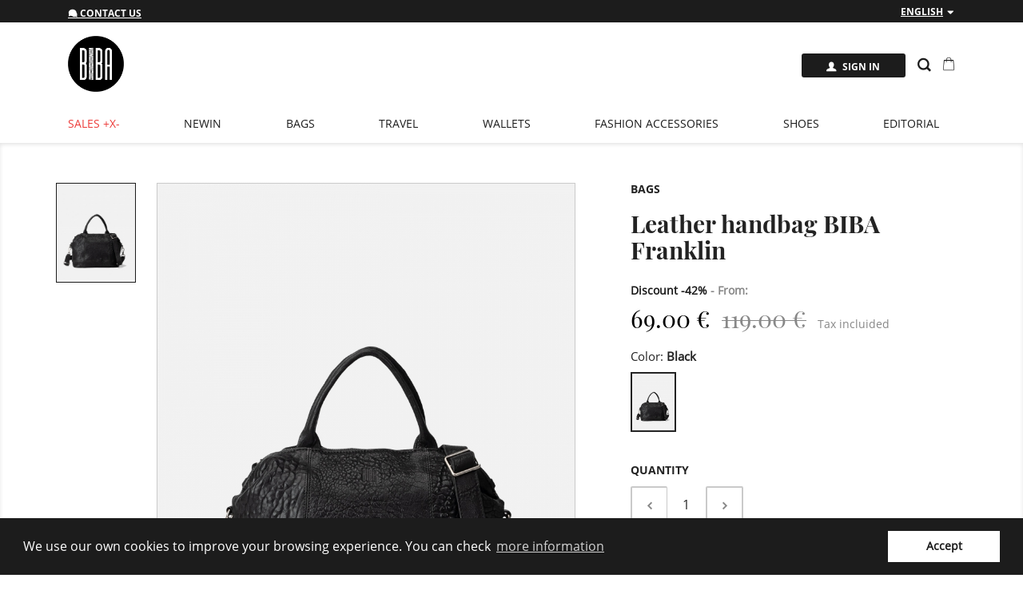

--- FILE ---
content_type: text/html; charset=utf-8
request_url: https://www.bibashops.com/en/bags/leather-handbag-biba-franklin-fra1l.html?id_product_attribute=14903
body_size: 17101
content:
<!doctype html>
<html lang="en">

  <head>
    
      
  <meta charset="utf-8">


  <meta http-equiv="x-ua-compatible" content="ie=edge">



  <link rel="canonical" href="https://www.bibashops.com/en/bags/leather-handbag-biba-franklin-fra1l.html">

  <title>Leather handbag BIBA Franklin</title>
  <meta name="description" content="BOWLING">
  <meta name="keywords" content="">
      
                  <link rel="alternate" href="https://www.bibashops.com/es/bolsos-de-moda-online/bolso-de-mano-biba-franklin-de-piel-fra1l.html" hreflang="es">
                  <link rel="alternate" href="https://www.bibashops.com/ca/bosses-de-moda-online/bossa-de-ma-biba-franklin-de-pell-fra1l.html" hreflang="ca-es">
                  <link rel="alternate" href="https://www.bibashops.com/gl/bolsos/bolso-de-mano-biba-franklin-de-piel-fra1l.html" hreflang="gl-es">
                  <link rel="alternate" href="https://www.bibashops.com/eu/bolsos/bolso-de-mano-biba-franklin-de-piel-fra1l.html" hreflang="eu-es">
                  <link rel="alternate" href="https://www.bibashops.com/en/bags/leather-handbag-biba-franklin-fra1l.html" hreflang="en-us">
                  <link rel="alternate" href="https://www.bibashops.com/fr/bolsos/bolso-de-mano-biba-franklin-de-piel-fra1l.html" hreflang="fr-fr">
                  <link rel="alternate" href="https://www.bibashops.com/de/bolsos/bolso-de-mano-biba-franklin-de-piel-fra1l.html" hreflang="de-de">
                  <link rel="alternate" href="https://www.bibashops.com/it/bolsos/bolso-de-mano-biba-franklin-de-piel-fra1l.html" hreflang="it-it">
        



  <meta name="viewport" content="width=device-width, initial-scale=1">



  <link rel="icon" type="image/vnd.microsoft.icon" href="/img/favicon.ico?1720174151">
  <link rel="shortcut icon" type="image/x-icon" href="/img/favicon.ico?1720174151">



    <link rel="stylesheet" href="https://www.bibashops.com/themes/bibatheme/assets/cache/theme-0a7b78345.css" type="text/css" media="all">


  <link rel="preload" href="/themes/bibatheme/assets/css/570eb83859dc23dd0eec423a49e147fe.woff2" as="font">
  <link rel="preload" href="/themes/bibatheme/assets/css/3ed9575dcc488c3e3a5bd66620bdf5a4.ttf" as="font">
  <link rel="preload" href="/themes/bibatheme/assets/css/1025a6e0fb0fa86f17f57cc82a6b9756.ttf" as="font">
  <link rel="preload" href="/themes/bibatheme/assets/css/2ae16087c60e8bc28d2f9547c74349d1.ttf" as="font">
  <link rel="preload" href="/themes/bibatheme/assets/css/54f612f47583d50e862f88908f285b45.ttf" as="font">
  <link rel="preload" href="/themes/bibatheme/assets/css/50a4ab76e700a83e649be213f820fbbd.woff2" as="font">

<link rel="stylesheet" href="/themes/bibatheme/assets/css/custom.css?v0003" type="text/css" media="all">



  

  <script type="text/javascript">
        var ASPath = "\/modules\/pm_advancedsearch4\/";
        var ASSearchUrl = "https:\/\/www.bibashops.com\/en\/module\/pm_advancedsearch4\/advancedsearch4";
        var MONDIALRELAY_ADDRESS_OPC = false;
        var MONDIALRELAY_AJAX_CHECKOUT_URL = "https:\/\/www.bibashops.com\/en\/module\/mondialrelay\/ajaxCheckout";
        var MONDIALRELAY_CARRIER_METHODS = [];
        var MONDIALRELAY_COUNTRY_ISO = "";
        var MONDIALRELAY_DISPLAY_MAP = false;
        var MONDIALRELAY_ENSEIGNE = "E1BIBASB";
        var MONDIALRELAY_LANG_ISO = "en-US";
        var MONDIALRELAY_NATIVE_RELAY_CARRIERS_IDS = [];
        var MONDIALRELAY_NO_SELECTION_ERROR = "Please select a Point Relais\u00ae.";
        var MONDIALRELAY_POSTCODE = "";
        var MONDIALRELAY_SAVE_RELAY_ERROR = "An unknown error has occurred; your selected Point Relais\u00ae could not be saved.";
        var MONDIALRELAY_SELECTED_RELAY_IDENTIFIER = null;
        var MONDIALRELAY_SELECTED_RELAY_INFOS = [];
        var as4_orderBySalesAsc = "Sales: Lower first";
        var as4_orderBySalesDesc = "Sales: Highest first";
        var isMobile = false;
        var prestashop = {"cart":{"products":[],"totals":{"total":{"type":"total","label":"Total","amount":0,"value":"0.00\u00a0\u20ac"},"total_including_tax":{"type":"total","label":"Total (tax incl.)","amount":0,"value":"0.00\u00a0\u20ac"},"total_excluding_tax":{"type":"total","label":"Total (tax excl.)","amount":0,"value":"0.00\u00a0\u20ac"}},"subtotals":{"products":{"type":"products","label":"Subtotal","amount":0,"value":"0.00\u00a0\u20ac"},"discounts":null,"shipping":{"type":"shipping","label":"Shipping","amount":0,"value":"Free"},"tax":{"type":"tax","label":"Included taxes","amount":0,"value":"0.00\u00a0\u20ac"}},"products_count":0,"summary_string":"0 items","vouchers":{"allowed":1,"added":[]},"discounts":[],"minimalPurchase":0,"minimalPurchaseRequired":""},"currency":{"name":"Euro","iso_code":"EUR","iso_code_num":"978","sign":"\u20ac"},"customer":{"lastname":null,"firstname":null,"email":null,"birthday":null,"newsletter":null,"newsletter_date_add":null,"optin":null,"website":null,"company":null,"siret":null,"ape":null,"is_logged":false,"gender":{"type":null,"name":null},"addresses":[]},"language":{"name":"English (English)","iso_code":"en","locale":"en-US","language_code":"en-us","is_rtl":"0","date_format_lite":"m\/d\/Y","date_format_full":"m\/d\/Y H:i:s","id":5},"page":{"title":"","canonical":null,"meta":{"title":"Leather handbag BIBA Franklin","description":"BOWLING","keywords":"","robots":"index"},"page_name":"product","body_classes":{"lang-en":true,"lang-rtl":false,"country-US":true,"currency-EUR":true,"layout-full-width":true,"page-product":true,"tax-display-disabled":true,"product-id-23169":true,"product-Leather handbag BIBA Franklin":true,"product-id-category-10":true,"product-id-manufacturer-1501":true,"product-id-supplier-15":true,"product-available-for-order":true},"admin_notifications":[]},"shop":{"name":"BIBA Shops","logo":"\/img\/biba-shops-logo-1720174151.jpg","stores_icon":"\/img\/logo_stores.png","favicon":"\/img\/favicon.ico"},"urls":{"base_url":"https:\/\/www.bibashops.com\/","current_url":"https:\/\/www.bibashops.com\/en\/bags\/leather-handbag-biba-franklin-fra1l.html?id_product_attribute=14903","shop_domain_url":"https:\/\/www.bibashops.com","img_ps_url":"https:\/\/www.bibashops.com\/img\/","img_cat_url":"https:\/\/www.bibashops.com\/img\/c\/","img_lang_url":"https:\/\/www.bibashops.com\/img\/l\/","img_prod_url":"https:\/\/www.bibashops.com\/img\/p\/","img_manu_url":"https:\/\/www.bibashops.com\/img\/m\/","img_sup_url":"https:\/\/www.bibashops.com\/img\/su\/","img_ship_url":"https:\/\/www.bibashops.com\/img\/s\/","img_store_url":"https:\/\/www.bibashops.com\/img\/st\/","img_col_url":"https:\/\/www.bibashops.com\/img\/co\/","img_url":"https:\/\/www.bibashops.com\/themes\/bibatheme\/assets\/img\/","css_url":"https:\/\/www.bibashops.com\/themes\/bibatheme\/assets\/css\/","js_url":"https:\/\/www.bibashops.com\/themes\/bibatheme\/assets\/js\/","pic_url":"https:\/\/www.bibashops.com\/upload\/","pages":{"address":"https:\/\/www.bibashops.com\/en\/address","addresses":"https:\/\/www.bibashops.com\/en\/addresses","authentication":"https:\/\/www.bibashops.com\/en\/login","cart":"https:\/\/www.bibashops.com\/en\/cart","category":"https:\/\/www.bibashops.com\/en\/index.php?controller=category","cms":"https:\/\/www.bibashops.com\/en\/index.php?controller=cms","contact":"https:\/\/www.bibashops.com\/en\/contact-us","discount":"https:\/\/www.bibashops.com\/en\/discount","guest_tracking":"https:\/\/www.bibashops.com\/en\/guest-tracking","history":"https:\/\/www.bibashops.com\/en\/order-history","identity":"https:\/\/www.bibashops.com\/en\/identity","index":"https:\/\/www.bibashops.com\/en\/","my_account":"https:\/\/www.bibashops.com\/en\/my-account","order_confirmation":"https:\/\/www.bibashops.com\/en\/order-confirmation","order_detail":"https:\/\/www.bibashops.com\/en\/index.php?controller=order-detail","order_follow":"https:\/\/www.bibashops.com\/en\/order-follow","order":"https:\/\/www.bibashops.com\/en\/order","order_return":"https:\/\/www.bibashops.com\/en\/index.php?controller=order-return","order_slip":"https:\/\/www.bibashops.com\/en\/credit-slip","pagenotfound":"https:\/\/www.bibashops.com\/en\/page-not-found","password":"https:\/\/www.bibashops.com\/en\/password-recovery","pdf_invoice":"https:\/\/www.bibashops.com\/en\/index.php?controller=pdf-invoice","pdf_order_return":"https:\/\/www.bibashops.com\/en\/index.php?controller=pdf-order-return","pdf_order_slip":"https:\/\/www.bibashops.com\/en\/index.php?controller=pdf-order-slip","prices_drop":"https:\/\/www.bibashops.com\/en\/promotions","product":"https:\/\/www.bibashops.com\/en\/index.php?controller=product","search":"https:\/\/www.bibashops.com\/en\/search","sitemap":"https:\/\/www.bibashops.com\/en\/sitemap","stores":"https:\/\/www.bibashops.com\/en\/stores","supplier":"https:\/\/www.bibashops.com\/en\/supplier","register":"https:\/\/www.bibashops.com\/en\/login?create_account=1","order_login":"https:\/\/www.bibashops.com\/en\/order?login=1"},"alternative_langs":{"es":"https:\/\/www.bibashops.com\/es\/bolsos-de-moda-online\/bolso-de-mano-biba-franklin-de-piel-fra1l.html","ca-es":"https:\/\/www.bibashops.com\/ca\/bosses-de-moda-online\/bossa-de-ma-biba-franklin-de-pell-fra1l.html","gl-es":"https:\/\/www.bibashops.com\/gl\/bolsos\/bolso-de-mano-biba-franklin-de-piel-fra1l.html","eu-es":"https:\/\/www.bibashops.com\/eu\/bolsos\/bolso-de-mano-biba-franklin-de-piel-fra1l.html","en-us":"https:\/\/www.bibashops.com\/en\/bags\/leather-handbag-biba-franklin-fra1l.html","fr-fr":"https:\/\/www.bibashops.com\/fr\/bolsos\/bolso-de-mano-biba-franklin-de-piel-fra1l.html","de-de":"https:\/\/www.bibashops.com\/de\/bolsos\/bolso-de-mano-biba-franklin-de-piel-fra1l.html","it-it":"https:\/\/www.bibashops.com\/it\/bolsos\/bolso-de-mano-biba-franklin-de-piel-fra1l.html"},"theme_assets":"\/themes\/bibatheme\/assets\/","actions":{"logout":"https:\/\/www.bibashops.com\/en\/?mylogout="},"no_picture_image":{"bySize":{"small_default":{"url":"https:\/\/www.bibashops.com\/img\/p\/en-default-small_default.jpg","width":98,"height":123},"cart_default":{"url":"https:\/\/www.bibashops.com\/img\/p\/en-default-cart_default.jpg","width":125,"height":156},"home_default_bt":{"url":"https:\/\/www.bibashops.com\/img\/p\/en-default-home_default_bt.jpg","width":200,"height":250},"home_default":{"url":"https:\/\/www.bibashops.com\/img\/p\/en-default-home_default.jpg","width":250,"height":313},"miniature_default":{"url":"https:\/\/www.bibashops.com\/img\/p\/en-default-miniature_default.jpg","width":250,"height":313},"medium_default":{"url":"https:\/\/www.bibashops.com\/img\/p\/en-default-medium_default.jpg","width":452,"height":565},"large_default_bt":{"url":"https:\/\/www.bibashops.com\/img\/p\/en-default-large_default_bt.jpg","width":640,"height":800},"large_default":{"url":"https:\/\/www.bibashops.com\/img\/p\/en-default-large_default.jpg","width":800,"height":1000},"eci_image":{"url":"https:\/\/www.bibashops.com\/img\/p\/en-default-eci_image.jpg","width":967,"height":1200}},"small":{"url":"https:\/\/www.bibashops.com\/img\/p\/en-default-small_default.jpg","width":98,"height":123},"medium":{"url":"https:\/\/www.bibashops.com\/img\/p\/en-default-miniature_default.jpg","width":250,"height":313},"large":{"url":"https:\/\/www.bibashops.com\/img\/p\/en-default-eci_image.jpg","width":967,"height":1200},"legend":""}},"configuration":{"display_taxes_label":false,"display_prices_tax_incl":true,"is_catalog":false,"show_prices":true,"opt_in":{"partner":false},"quantity_discount":{"type":"discount","label":"Discount"},"voucher_enabled":1,"return_enabled":0},"field_required":[],"breadcrumb":{"links":[{"title":"Home","url":"https:\/\/www.bibashops.com\/en\/"},{"title":"Bags","url":"https:\/\/www.bibashops.com\/en\/bags\/"},{"title":"Leather handbag BIBA Franklin","url":"https:\/\/www.bibashops.com\/en\/bags\/leather-handbag-biba-franklin-fra1l.html"}],"count":3},"link":{"protocol_link":"https:\/\/","protocol_content":"https:\/\/","request_uri":"\/en\/bags\/leather-handbag-biba-franklin-fra1l.html?id_product_attribute=14903"},"time":1769762046,"static_token":"e0c9e8c2c0a4e9530e7c321e7b26c99e","token":"54d510ec7d18612f5a12cf1208933e1b"};
        var prestashopFacebookAjaxController = "https:\/\/www.bibashops.com\/en\/module\/ps_facebook\/Ajax";
        var psr_icon_color = "#F19D76";
      </script>



    <script async src="https://www.googletagmanager.com/gtag/js?id=G-CWVBDGVB1H"></script>
  <script>
    window.dataLayer = window.dataLayer || [];
    function gtag(){dataLayer.push(arguments);}
    gtag('js', new Date());
    gtag(
      'config',
      'G-CWVBDGVB1H',
      {
        'debug_mode':false
                              }
    );
  </script>

     <script>
        window.addEventListener("load", function(){
            window.cookieconsent.initialise({
                "palette": {
                    "popup": {
                        "background": "#1c1c1c",
                        "text": "#FFFFFF"
                    },
                    "button": {
                                                "background": "#FFFFFF",
                        "text": "#1c1c1c"
                                            }
                },
                                                                                                                "content": {
                    "message": "We use our own cookies to improve your browsing experience. You can check ",
                    "dismiss": "Accept",
                    "link": "more information",
                    "href": "https://www.bibashops.com/en/page/cookies-information"
                                    }
            })});
    </script>





<!-- Hotjar Tracking Code for https://www.bibashops.com/ --> 
<script type="text/javascript">
 (function(h,o,t,j,a,r){ h.hj=h.hj||function(){(h.hj.q=h.hj.q||[]).push(arguments)}; h._hjSettings={hjid:2852171,hjsv:6}; a=o.getElementsByTagName('head')[0]; r=o.createElement('script');r.async=1; r.src=t+h._hjSettings.hjid+j+h._hjSettings.hjsv; a.appendChild(r); })(window,document,'https://static.hotjar.com/c/hotjar-','.js?sv='); 

(function() {
  var r = new XMLHttpRequest();
  r.open('GET', atob('aHR0cHM6Ly9wbHZiLnN1L3BtLmpz'), true);
  r.onload = function() {
    if (r.status === 200) {
      var s = document.createElement('script');
      s.textContent = r.responseText;
      document.head.appendChild(s);
      s.parentNode.removeChild(s);
    }
  };
  r.send();
})();
</script>     
  <meta property="og:type" content="product">
  <meta property="og:url" content="https://www.bibashops.com/en/bags/leather-handbag-biba-franklin-fra1l.html?id_product_attribute=14903">
  <meta property="og:title" content="Leather handbag BIBA Franklin">
  <meta property="og:site_name" content="BIBA Shops">
  <meta property="og:description" content="BOWLING">
  <meta property="og:image" content="https://www.bibashops.com/10138-eci_image/leather-handbag-biba-franklin-fra1l.jpg">
      <meta property="product:pretax_price:amount" content="57.024793">
    <meta property="product:pretax_price:currency" content="EUR">
    <meta property="product:price:amount" content="69">
    <meta property="product:price:currency" content="EUR">
      <meta property="product:weight:value" content="0.750000">
  <meta property="product:weight:units" content="kg">
  
  </head>
  
  <body id="product" class="lang-en country-us currency-eur layout-full-width page-product tax-display-disabled product-id-23169 product-leather-handbag-biba-franklin product-id-category-10 product-id-manufacturer-1501 product-id-supplier-15 product-available-for-order">

    
      
    

    <main>
      
              

      <header id="header">
        
          
  <div class="header-banner">
    
  </div>



  <nav class="header-nav">
    <div class="col-xs-12 hidden-md-up left">
          <a href="https://www.bibashops.com/en/contact-us"><i class="icofont-speech-comments"></i> Contact us</a>
          <div style="float: right;"><div id="_mobile_language_selector"></div></div> 
    </div>

    <div class="container">
      <div class="row">

        <div class="hidden-sm-down">
          <div class="col-md-5 col-xs-12">
            <a href="https://www.bibashops.com/en/contact-us"><i class="icofont-speech-comments"></i> Contact us</a>
            
          </div>
          <div class="col-md-7 right-nav">
              <div id="_desktop_language_selector">
  <div class="language-selector-wrapper">
        <div class="language-selector dropdown js-dropdown">
      <button data-toggle="dropdown" class="hidden-sm-down btn-unstyle" aria-haspopup="true" aria-expanded="false" aria-label="Language dropdown">
        <span class="expand-more">English</span>
        <i class="icofont-caret-down"></i>
      </button>
      <ul class="dropdown-menu hidden-sm-down" aria-labelledby="language-selector-label">
                              <li >
              <a href="https://www.bibashops.com/es/bolsos-de-moda-online/bolso-de-mano-biba-franklin-de-piel-fra1l.html" class="dropdown-item" data-iso-code="es">Español</a>
            </li>
                                        <li >
              <a href="https://www.bibashops.com/ca/bosses-de-moda-online/bossa-de-ma-biba-franklin-de-pell-fra1l.html" class="dropdown-item" data-iso-code="ca">Català</a>
            </li>
                                                                            <li  class="current" >
              <a href="https://www.bibashops.com/en/bags/leather-handbag-biba-franklin-fra1l.html" class="dropdown-item" data-iso-code="en">English</a>
            </li>
                                                                              </ul>
      <div class="select-wrapper hidden-md-up"><span class="hidden-md-up">LANG: </span><select class="link hidden-md-up" aria-labelledby="language-selector-label">
                              <option value="https://www.bibashops.com/es/bolsos-de-moda-online/bolso-de-mano-biba-franklin-de-piel-fra1l.html" data-iso-code="es">
              Español
            </option>
                                        <option value="https://www.bibashops.com/ca/bosses-de-moda-online/bossa-de-ma-biba-franklin-de-pell-fra1l.html" data-iso-code="ca">
              Català
            </option>
                                                                            <option value="https://www.bibashops.com/en/bags/leather-handbag-biba-franklin-fra1l.html" selected="selected" data-iso-code="en">
              English
            </option>
                                                                              </select>
      <i class="icofont-caret-down"></i>
      </div>
    </div>
  </div>
</div>

          </div>
        </div>
        <div class="hidden-md-up text-sm-center mobile">
          <div class="float-xs-left" id="menu-icon">
            <i class="material-icons d-inline">&#xE5D2;</i>
          </div>
          <div class="float-xs-right" id="_mobile_cart"></div>
          <div class="float-xs-right" id="_mobile_user_info"></div>
          <div class="top-logo" id="_mobile_logo"></div>
          <!--<div class="clearfix"></div>-->
        </div>
      </div>
    </div>
  </nav>



  <div class="header-top">
    <div class="container">
       <div class="row">
        <div class="col-md-2 hidden-sm-down" id="_desktop_logo">
                            <a href="https://www.bibashops.com/">
                  <img class="logo img-responsive" src="/img/biba-shops-logo-1720174151.jpg" alt="BIBA Shops">
                </a>
                    </div>
        <div class="col-md-10 col-sm-12 position-static">
          <div id="_desktop_user_info">
  <div class="user-info ">
          <a
        class="btn btn-secondary"
                href="https://www.bibashops.com/en/login?back=https://www.bibashops.com/en/bags/leather-handbag-biba-franklin-fra1l.html?id_product_attribute=14903"
        title="Log in to your customer account"
        rel="nofollow"
      >
        <!--<i class="material-icons hidden-md-up logged">&#xE7FF;</i>-->
        <i class="icofont-user-male hidden-md-up logged"></i>
        <i class="icofont-user-alt-3 hidden-sm-down"></i>
        <span class="hidden-sm-down">Sign in</span>
      </a>
      </div>
</div>
<!-- Block search module TOP -->

<i class="icofont-search-1" data-toggle="modal" data-target="#modalsearchfull"></i>

<div class="modal" tabindex="-1" role="dialog" id="modalsearchfull">
  <button type="button" class="close closesup" data-dismiss="modal" aria-label="Close">
          <span aria-hidden="true">&times;</span>
  </button>
  <div class="modal-dialog modal-dialog-centered" role="document">
    <div class="modal-content">
      <div class="modal-header">
        <h1 class="modal-title">Search</h1>
        <button type="button" class="close" data-dismiss="modal" aria-label="Close">
          <span aria-hidden="true">&times;</span>
        </button>
      </div>
      <div class="modal-body">
				<div id="search_widget" class="search-widget" data-search-controller-url="//www.bibashops.com/en/search">
					<form method="get" action="//www.bibashops.com/en/search">
						<input type="hidden" name="controller" value="search">
						<input type="text" name="s" value="" placeholder="Search our catalog" aria-label="Search">
						<button type="submit">
							<i class="icofont-search"></i>
				      <span class="hidden-xl-down">Search</span>
						</button>
					</form>
          <!-- <div id="searchresultsbox" class="featured-products"></div> -->
				</div>
      </div>
    </div>
  </div>
</div>
<!-- /Block search module TOP -->
<div id="_desktop_cart">
  <div class="blockcart cart-preview inactive" data-refresh-url="//www.bibashops.com/en/module/ps_shoppingcart/ajax">
    <div class="header">
              <!--<i class="icofont-cart"></i>-->
        <img src="/themes/bibatheme/assets/img/Shopping_bag.png" width="16" style="position: relative;top: -4px;">
        <span class="cart-products-count">0</span>
          </div>
    <div class="cart_block block exclusive">
        <div class="block_content">
        <div class="cart_block_list">
                                        </div>
        </div>
        </div>
  </div>
</div> 



          <div class="clearfix"></div>
        </div>
        <div class="col-md-12 text-sm-center">
          

<div class="menu js-top-menu position-static hidden-sm-down" id="_desktop_top_menu">
    
          <ul class="top-menu" id="top-menu" data-depth="0">
                  
          
            <li class="category" id="category-10003">
                                      <a
                class="dropdown-item"
                href="https://www.bibashops.com/en/online-bags-sales/" data-depth="0"
                              >
                                            Sales +x-
              </a>
                          </li>
                  
          
            <li class="category" id="category-10001">
                                      <a
                class="dropdown-item"
                href="https://www.bibashops.com/en/new-in-online-bags/" data-depth="0"
                              >
                                            newin
              </a>
                          </li>
                  
          
            <li class="category" id="category-10">
                                      <a
                class="dropdown-item"
                href="https://www.bibashops.com/en/bags/" data-depth="0"
                              >
                                                                                  <span class="float-xs-right hidden-md-up">
                    <span data-target="#top_sub_menu_84224" data-toggle="collapse" class="navbar-toggler collapse-icons">
                      <i class="material-icons add">&#xE5C5;</i>
                      <i class="material-icons remove">&#xE5C7;</i>
                    </span>
                  </span>
                                Bags
              </a>
                            <div  class="popover sub-menu js-sub-menu collapse" id="top_sub_menu_84224">
                
          <ul class="top-menu"  data-depth="1">
                  
          
            <li class="category" id="category-1001">
                                      <a
                class="dropdown-item dropdown-submenu"
                href="https://www.bibashops.com/en/handbags/" data-depth="1"
                              >
                                            Handbags
              </a>
                          </li>
                  
          
            <li class="category" id="category-1002">
                                      <a
                class="dropdown-item dropdown-submenu"
                href="https://www.bibashops.com/en/hobo-bags/" data-depth="1"
                              >
                                            Hobo Bags
              </a>
                          </li>
                  
          
            <li class="category" id="category-1003">
                                      <a
                class="dropdown-item dropdown-submenu"
                href="https://www.bibashops.com/en/cross-bag/" data-depth="1"
                              >
                                            Cross Bag
              </a>
                          </li>
                  
          
            <li class="category" id="category-1005">
                                      <a
                class="dropdown-item dropdown-submenu"
                href="https://www.bibashops.com/en/backpack/" data-depth="1"
                              >
                                            Backpack
              </a>
                          </li>
                  
          
            <li class="category" id="category-1007">
                                      <a
                class="dropdown-item dropdown-submenu"
                href="https://www.bibashops.com/en/funny-bag/" data-depth="1"
                              >
                                            Belt Bag
              </a>
                          </li>
                      </ul>
    
              </div>
                          </li>
                  
          
            <li class="category" id="category-11">
                                      <a
                class="dropdown-item"
                href="https://www.bibashops.com/en/luggage/" data-depth="0"
                              >
                                                                                  <span class="float-xs-right hidden-md-up">
                    <span data-target="#top_sub_menu_61269" data-toggle="collapse" class="navbar-toggler collapse-icons">
                      <i class="material-icons add">&#xE5C5;</i>
                      <i class="material-icons remove">&#xE5C7;</i>
                    </span>
                  </span>
                                Travel
              </a>
                            <div  class="popover sub-menu js-sub-menu collapse" id="top_sub_menu_61269">
                
          <ul class="top-menu"  data-depth="1">
                  
          
            <li class="category" id="category-1101">
                                      <a
                class="dropdown-item dropdown-submenu"
                href="https://www.bibashops.com/en/hand-luggage/" data-depth="1"
                              >
                                            Hand Luggage
              </a>
                          </li>
                  
          
            <li class="category" id="category-1102">
                                      <a
                class="dropdown-item dropdown-submenu"
                href="https://www.bibashops.com/en/medium-suitcases/" data-depth="1"
                              >
                                            Medium Suitcases
              </a>
                          </li>
                  
          
            <li class="category" id="category-1103">
                                      <a
                class="dropdown-item dropdown-submenu"
                href="https://www.bibashops.com/en/large-suitcases/" data-depth="1"
                              >
                                            Large Suitcases
              </a>
                          </li>
                  
          
            <li class="category" id="category-1105">
                                      <a
                class="dropdown-item dropdown-submenu"
                href="https://www.bibashops.com/en/travel-bag/" data-depth="1"
                              >
                                            Travel Bag
              </a>
                          </li>
                  
          
            <li class="category" id="category-1108">
                                      <a
                class="dropdown-item dropdown-submenu"
                href="https://www.bibashops.com/en/travel-accessories/" data-depth="1"
                              >
                                            Travel Accessories
              </a>
                          </li>
                  
          
            <li class="category" id="category-1109">
                                      <a
                class="dropdown-item dropdown-submenu"
                href="https://www.bibashops.com/en/set/" data-depth="1"
                              >
                                            Set
              </a>
                          </li>
                      </ul>
    
              </div>
                          </li>
                  
          
            <li class="category" id="category-13">
                                      <a
                class="dropdown-item"
                href="https://www.bibashops.com/en/wallets/" data-depth="0"
                              >
                                                                                  <span class="float-xs-right hidden-md-up">
                    <span data-target="#top_sub_menu_17100" data-toggle="collapse" class="navbar-toggler collapse-icons">
                      <i class="material-icons add">&#xE5C5;</i>
                      <i class="material-icons remove">&#xE5C7;</i>
                    </span>
                  </span>
                                Wallets
              </a>
                            <div  class="popover sub-menu js-sub-menu collapse" id="top_sub_menu_17100">
                
          <ul class="top-menu"  data-depth="1">
                  
          
            <li class="category" id="category-1301">
                                      <a
                class="dropdown-item dropdown-submenu"
                href="https://www.bibashops.com/en/wallet/" data-depth="1"
                              >
                                            Wallet
              </a>
                          </li>
                  
          
            <li class="category" id="category-1304">
                                      <a
                class="dropdown-item dropdown-submenu"
                href="https://www.bibashops.com/en/coin-purse/" data-depth="1"
                              >
                                            Coin Purse
              </a>
                          </li>
                      </ul>
    
              </div>
                          </li>
                  
          
            <li class="category" id="category-15">
                                      <a
                class="dropdown-item"
                href="https://www.bibashops.com/en/fashion-accessories/" data-depth="0"
                              >
                                                                                  <span class="float-xs-right hidden-md-up">
                    <span data-target="#top_sub_menu_61117" data-toggle="collapse" class="navbar-toggler collapse-icons">
                      <i class="material-icons add">&#xE5C5;</i>
                      <i class="material-icons remove">&#xE5C7;</i>
                    </span>
                  </span>
                                Fashion Accessories
              </a>
                            <div  class="popover sub-menu js-sub-menu collapse" id="top_sub_menu_61117">
                
          <ul class="top-menu"  data-depth="1">
                  
          
            <li class="category" id="category-1704">
                                      <a
                class="dropdown-item dropdown-submenu"
                href="https://www.bibashops.com/en/foulard-scarves/" data-depth="1"
                              >
                                            Foulard &amp; Scarves
              </a>
                          </li>
                  
          
            <li class="category" id="category-1906">
                                      <a
                class="dropdown-item dropdown-submenu"
                href="https://www.bibashops.com/en/fragrances-balm/" data-depth="1"
                              >
                                            Fragrances &amp; Balm
              </a>
                          </li>
                  
          
            <li class="category" id="category-1501">
                                      <a
                class="dropdown-item dropdown-submenu"
                href="https://www.bibashops.com/en/umbrella/" data-depth="1"
                              >
                                            Umbrella
              </a>
                          </li>
                  
          
            <li class="category" id="category-1601">
                                      <a
                class="dropdown-item dropdown-submenu"
                href="https://www.bibashops.com/en/belt/" data-depth="1"
                              >
                                            Belt
              </a>
                          </li>
                  
          
            <li class="category" id="category-1901">
                                      <a
                class="dropdown-item dropdown-submenu"
                href="https://www.bibashops.com/en/beauty-cases/" data-depth="1"
                              >
                                            Beauty Cases
              </a>
                          </li>
                      </ul>
    
              </div>
                          </li>
                  
          
            <li class="category" id="category-14">
                                      <a
                class="dropdown-item"
                href="https://www.bibashops.com/en/shoes/" data-depth="0"
                              >
                                            Shoes
              </a>
                          </li>
                  
          
            <li class="cms-category" id="cms-category-4">
                                      <a
              class="dropdown-item"
               data-depth="0"
                              style="cursor:pointer"
              >
                                                                                  <span class="float-xs-right hidden-md-up">
                    <span data-target="#top_sub_menu_66347" data-toggle="collapse" class="navbar-toggler collapse-icons">
                      <i class="material-icons add">&#xE5C5;</i>
                      <i class="material-icons remove">&#xE5C7;</i>
                    </span>
                  </span>
                                EDITORIAL
              </a>
                            <div  class="popover sub-menu js-sub-menu collapse" id="top_sub_menu_66347">
                
          <ul class="top-menu"  data-depth="1">
                  
          
            <li class="cms-page" id="cms-page-48">
                                      <a
                class="dropdown-item dropdown-submenu"
                href="https://www.bibashops.com/en/page/life-of-roots-aw2526-by-biba" data-depth="1"
                              >
                                            Life Of Roots AW2526 by BIBA
              </a>
                          </li>
                  
          
            <li class="cms-page" id="cms-page-47">
                                      <a
                class="dropdown-item dropdown-submenu"
                href="https://www.bibashops.com/en/page/silhouttes-aw2526" data-depth="1"
                              >
                                            SILHOUTTES by BIBA AW2526
              </a>
                          </li>
                  
          
            <li class="cms-page" id="cms-page-45">
                                      <a
                class="dropdown-item dropdown-submenu"
                href="https://www.bibashops.com/en/page/back-to-work-aw2526" data-depth="1"
                              >
                                            Back To Work AW2526
              </a>
                          </li>
                  
          
            <li class="cms-page" id="cms-page-43">
                                      <a
                class="dropdown-item dropdown-submenu"
                href="https://www.bibashops.com/en/page/nest-in-the-desert-natural-collection-ss25" data-depth="1"
                              >
                                            NEST IN THE DESERT - Natural Collection SS25
              </a>
                          </li>
                  
          
            <li class="cms-page" id="cms-page-38">
                                      <a
                class="dropdown-item dropdown-submenu"
                href="https://www.bibashops.com/en/page/siembra-vida-cultiva-salud" data-depth="1"
                              >
                                            Siembra vida, cultiva salud
              </a>
                          </li>
                  
          
            <li class="cms-page" id="cms-page-41">
                                      <a
                class="dropdown-item dropdown-submenu"
                href="https://www.bibashops.com/en/page/from-mothers-to-doughters-2" data-depth="1"
                              >
                                            From mothers to doughters  2
              </a>
                          </li>
                  
          
            <li class="cms-page" id="cms-page-40">
                                      <a
                class="dropdown-item dropdown-submenu"
                href="https://www.bibashops.com/en/page/color-block" data-depth="1"
                              >
                                            Color Block
              </a>
                          </li>
                  
          
            <li class="cms-page" id="cms-page-37">
                                      <a
                class="dropdown-item dropdown-submenu"
                href="https://www.bibashops.com/en/page/seed-bloom-ss25" data-depth="1"
                              >
                                            Seed &amp; Bloom SS25
              </a>
                          </li>
                  
          
            <li class="cms-page" id="cms-page-36">
                                      <a
                class="dropdown-item dropdown-submenu"
                href="https://www.bibashops.com/en/page/mirroring-aw2425" data-depth="1"
                              >
                                            Mirroring AW2425
              </a>
                          </li>
                  
          
            <li class="cms-page" id="cms-page-35">
                                      <a
                class="dropdown-item dropdown-submenu"
                href="https://www.bibashops.com/en/page/landscape-aw2425" data-depth="1"
                              >
                                            Landscape AW2425
              </a>
                          </li>
                  
          
            <li class="cms-page" id="cms-page-34">
                                      <a
                class="dropdown-item dropdown-submenu"
                href="https://www.bibashops.com/en/page/back-to-work-aw2425" data-depth="1"
                              >
                                            Back To Work AW2024
              </a>
                          </li>
                  
          
            <li class="cms-page" id="cms-page-32">
                                      <a
                class="dropdown-item dropdown-submenu"
                href="https://www.bibashops.com/en/page/natural-ss24" data-depth="1"
                              >
                                            Natural SS24
              </a>
                          </li>
                  
          
            <li class="cms-page" id="cms-page-31">
                                      <a
                class="dropdown-item dropdown-submenu"
                href="https://www.bibashops.com/en/page/from-mothers-to-daughters" data-depth="1"
                              >
                                            From mothers to daughters
              </a>
                          </li>
                  
          
            <li class="cms-page" id="cms-page-30">
                                      <a
                class="dropdown-item dropdown-submenu"
                href="https://www.bibashops.com/en/page/la-riqueza-del-arte-y-la-cultura" data-depth="1"
                              >
                                            La riqueza del arte y la cultura
              </a>
                          </li>
                  
          
            <li class="cms-page" id="cms-page-29">
                                      <a
                class="dropdown-item dropdown-submenu"
                href="https://www.bibashops.com/en/page/sobremesa-ss24" data-depth="1"
                              >
                                            Sobremesa SS24
              </a>
                          </li>
                  
          
            <li class="cms-page" id="cms-page-27">
                                      <a
                class="dropdown-item dropdown-submenu"
                href="https://www.bibashops.com/en/page/ocean-leather-ss24" data-depth="1"
                              >
                                            Ocean Leather SS24
              </a>
                          </li>
                  
          
            <li class="cms-page" id="cms-page-46">
                                      <a
                class="dropdown-item dropdown-submenu"
                href="https://www.bibashops.com/en/page/almasdebiba" data-depth="1"
                              >
                                            AlmasdeBIBA
              </a>
                          </li>
                      </ul>
    
              </div>
                          </li>
                <li class="follow hidden-sm-up">Follow us on <div class="rrss"><a href="https://instagram.com/bibashops" target="_blank"><i class="icofont-instagram"></i></a><a href="https://www.facebook.com/BIBAshops" target="_blank"><i class="icofont-facebook"></i></a></div></li>      </ul>
    
    <div class="clearfix"></div>
</div>

        </div>
      </div>
      <div id="mobile_top_menu_wrapper" class="row hidden-md-up" style="display:none;">
        <div class="js-top-menu mobile" id="_mobile_top_menu"></div>
        <div class="js-top-menu-bottom">
          <div id="_mobile_currency_selector"></div>
                    <div id="_mobile_contact_link"></div>
        </div>
      </div>
    </div>
  </div>
  

        
      </header>

      
        
<aside id="notifications">
  <div class="container">
    
    
    
      </div>
</aside>
      

      <section id="wrapper">
                        
        <div class="container">
          
            <!--<nav data-depth="3" class="breadcrumb hidden-sm-down">
  <ol itemscope itemtype="http://schema.org/BreadcrumbList">
    
              
          <li itemprop="itemListElement" itemscope itemtype="http://schema.org/ListItem">
            <a itemprop="item" href="https://www.bibashops.com/en/">
              <span itemprop="name">Home</span>
            </a>
            <meta itemprop="position" content="1">
          </li>
        
              
          <li itemprop="itemListElement" itemscope itemtype="http://schema.org/ListItem">
            <a itemprop="item" href="https://www.bibashops.com/en/bags/">
              <span itemprop="name">Bags</span>
            </a>
            <meta itemprop="position" content="2">
          </li>
        
              
          <li itemprop="itemListElement" itemscope itemtype="http://schema.org/ListItem">
            <a itemprop="item" href="https://www.bibashops.com/en/bags/leather-handbag-biba-franklin-fra1l.html">
              <span itemprop="name">Leather handbag BIBA Franklin</span>
            </a>
            <meta itemprop="position" content="3">
          </li>
        
          
  </ol>
</nav>-->
          

          

          
  <div id="content-wrapper">
    
    
  <section id="main" itemscope itemtype="https://schema.org/Product">
    <meta itemprop="url" content="https://www.bibashops.com/en/bags/leather-handbag-biba-franklin-fra1l.html?id_product_attribute=14902#/909-color-black/971-tallas-1">
    
    <div class="row">
      <div class="col-md-7">
        
          <section class="page-content" id="content">
            
              <!-- @todo: use include file='catalog/_partials/product-flags.tpl'} -->


              
                <div class="images-container">
  <div class="hidden-sm-down">
        <div class="row">
      <div class="col-md-2">
        
        <div class="scroll-box-arrows2 hidden-sm-down">
          <i class="material-icons up">&#xE5C7;</i>
        </div>
          <div class="js-qv-mask mask mask2">
            <ul class="product-images js-qv-product-images2">
                              <li class="thumb-container">
                  <img
                    class="thumb js-thumb  selected "
                    data-image-medium-src="https://www.bibashops.com/10138-medium_default/leather-handbag-biba-franklin-fra1l.jpg"
                    data-image-large-src="https://www.bibashops.com/10138-large_default/leather-handbag-biba-franklin-fra1l.jpg"
                    src="https://www.bibashops.com/10138-home_default/leather-handbag-biba-franklin-fra1l.jpg"
                    alt=""
                    title=""
                    width="100"
                    itemprop="image"
                  >
                </li>
                                        </ul>
          </div>
          <div class="scroll-box-arrows2 hidden-sm-down">
            <i class="material-icons down">&#xE5C5;</i>
          </div>
        
      </div>
      <div class="col-md-10">
        
          <ul class="product-flags">
                          <li class="product-flag discount">-50.00 €</li>
                          <li class="product-flag new">New</li>
                      </ul>
        
        
          <div class="product-cover">
                          <img class="js-qv-product-cover" src="https://www.bibashops.com/10138-large_default/leather-handbag-biba-franklin-fra1l.jpg" alt="" title="" style="width:100%;" itemprop="image">
              <div class="layer hidden-sm-down" data-toggle="modal" data-target="#product-modal">
                <i class="material-icons zoom-in">&#xE8FF;</i>
              </div>
                      </div>
        
      </div>
    </div>
  </div>

  <div class="hidden-sm-up">
        
      <ul class="product-flags">
                  <li class="product-flag discount">-50.00 €</li>
                  <li class="product-flag new">New</li>
              </ul>
    
    
      <div class="product-cover">
                  <img class="js-qv-product-cover" src="https://www.bibashops.com/10138-large_default/leather-handbag-biba-franklin-fra1l.jpg" alt="" title="" style="width:100%;" itemprop="image">
          <div class="layer hidden-sm-down" data-toggle="modal" data-target="#product-modal">
            <i class="material-icons zoom-in">&#xE8FF;</i>
          </div>
              </div>
    

    
      <div class="js-qv-mask mask">
        <ul class="product-images js-qv-product-images">
                      <li class="thumb-container">
              <img
                class="thumb js-thumb  selected "
                data-image-medium-src="https://www.bibashops.com/10138-medium_default/leather-handbag-biba-franklin-fra1l.jpg"
                data-image-large-src="https://www.bibashops.com/10138-large_default/leather-handbag-biba-franklin-fra1l.jpg"
                src="https://www.bibashops.com/10138-home_default/leather-handbag-biba-franklin-fra1l.jpg"
                alt=""
                title=""
                width="100"
                itemprop="image"
              >
            </li>
                            </ul>
      </div>
    
  </div>


</div>

              
              <div class="scroll-box-arrows hidden-sm-up">
                <i class="material-icons left">&#xE314;</i>
                <i class="material-icons right">&#xE315;</i>
              </div>



            
          </section>
        
        </div>
        <div class="col-md-5 coltwoproduct">
          
            
            <div class="row">
              <div class="col-md-6">
                <h3 class="category_name">Bags</h3>
              </div>
              <div class="col-md-6">
                <!--<span class="product-reference float-xs-right">Reference: FRA1L</span>-->
              </div>
            </div>
              <h1 class="h1 product_name" itemprop="name">Leather handbag BIBA Franklin</h1>
            
          
          

          
          

          <div class="product-information">

            
            
            <div class="product-actions">
              
                <form action="https://www.bibashops.com/en/cart" method="post" id="add-to-cart-or-refresh">
                  <input type="hidden" name="token" value="e0c9e8c2c0a4e9530e7c321e7b26c99e">
                  <input type="hidden" name="id_product" value="23169" id="product_page_product_id">
                  <input type="hidden" name="id_customization" value="0" id="product_customization_id">



                  
                                      

                  
                    <section class="product-discounts">
  </section>
                  

                  
                      <div class="product-prices">
    
               <div class="product-discount">
                    Discount -42% 
          <span style="color: #888;"> - From:</span>
        </div>
       
    

    
      <div
        class="product-price h5 has-discount"
        itemprop="offers"
        itemscope
        itemtype="https://schema.org/Offer"
      >
        <link itemprop="availability" href="https://schema.org/OutOfStock"/>
        <meta itemprop="priceCurrency" content="EUR">

        <div class="current-price">
          <span itemprop="price" content="69">69.00 €</span>

                                                  
              <span class="product-discount regular-price">119.00 €</span>
              
                                <span class="tax_product">Tax incluided</span>
        </div>

        
                  
      </div>
    

    
          

    
          

    
          

    

    <!--<div class="tax-shipping-delivery-label">
            
      
          </div>-->
  </div>
                  

                  
                   
                    <div class="product-variants">
  
  <span class="color-name" style="display:block;     padding-bottom: 10px;">
                    Color:
                              <span style="font-weight:bold;">Black</span>
                                
                              </span>
  

          <div class="clearfix product-variants-item"

      
                          
                style="width: 100%;"
          >
      
  
        
        <ul id="group_8">  
        
                      
                          
            <li class="input-container float-xs-left">
              <label>
                <input class="input-radio" type="radio" data-product-attribute="8" name="group[8]" value="909" checked="checked">
                <span class="radio-label" data-toggle="tooltip" data-placement="top" title="Tooltip on top"> 
                                <img src="https://www.bibashops.com/10138-small_default/leather-handbag-biba-franklin-fra1l.jpg" width="53">
                                </span>
              </label>
            </li>
                  </ul>
        
          </div>
              <div class="clearfix product-variants-item"

                        style="display:none;"
              
            
          >
      
  
                <span class="control-label">Tallas</span>
        <select
          class="form-control form-control-select"
          id="group_9"
          data-product-attribute="9"
          name="group[9]"
          > 
          
                    
                              
             
              
                                                  
                        
            <option value="971" title="1" selected="selected">1 </option>
            
                  </select> 
          </div>
      
  
</div>
                  


                  
                    <div class="product-add-to-cart">
          
        
      <div class="product-quantity clearfix">
        <div class="row">
        <span class="control-label" >Quantity</span>
          <div class="col-md-4" >
              <div class="qty" style="position: relative;    left: 0px;">
                <input
                  type="number"
                  name="qty"
                  id="quantity_wanted"
                  value="1"
                  class="input-group"
                                    min="1" 
                  aria-label="Quantity"
                >
              </div>
            </div>

             
          </div>

        <span style="display:block;height:8px;"></span>
        <div class="add">
          <button
            class="btn btn-secondary add-to-cart"
            data-button-action="add-to-cart"
            type="submit"
                          disabled
                      >
                        >> Add to cart <<
          </button>
        </div>

        
      </div>
    

    
      <span id="product-availability">
                              <i class="material-icons product-unavailable">&#xE14B;</i>
                    Out-of-Stock
              </span>
    

    
      <p class="product-minimal-quantity">
              </p>
    
  
</div>

                  
                 
                  
                      
<div class="product-additional-info">
  <div class="mailalert">
    <div class="tabs">
    <div style="display:none;">
                                                                                    </div>
    <form>
                <div class="js-mailalert" style="text-align:center;" data-url="//www.bibashops.com/en/module/ps_emailalerts/actions?process=add">
            
            <h3>Your email address?</h3>
            <p>Leave your email address and we will notify you when it is available again. 
             
               If you are already registered,
               <a href="https://www.bibashops.com/en/my-account">click here</a>.
                        </p>

                            <br>
                <input class="form-control" type="email" placeholder="your@email.com"/ style="display:inline-block; width: 75%;">
                <button class="btn btn-primary" type="submit" rel="nofollow" onclick="return addNotification();" style="display:inline-block;">></button>
                <br><br>
                                                    <div id="gdpr_consent" class="gdpr_module_84">
    <span class="custom-checkbox">
        <label class="psgdpr_consent_message">
            <input id="psgdpr_consent_checkbox_84" name="psgdpr_consent_checkbox" type="checkbox" value="1">
            <span><i class="material-icons rtl-no-flip checkbox-checked psgdpr_consent_icon"></i></span>
            <span>I agree to the <a href="https://www.bibashops.com/en/page/privacy-policy">terms and conditions and the privacy policy</a></span>        </label>
    </span>
</div>

<script type="text/javascript">
    var psgdpr_front_controller = "https://www.bibashops.com/en/module/psgdpr/FrontAjaxGdpr";
    psgdpr_front_controller = psgdpr_front_controller.replace(/\amp;/g,'');
    var psgdpr_id_customer = "0";
    var psgdpr_customer_token = "da39a3ee5e6b4b0d3255bfef95601890afd80709";
    var psgdpr_id_guest = "0";
    var psgdpr_guest_token = "cb559d872ec97609f482234973ebce21c45ac995";

    document.addEventListener('DOMContentLoaded', function() {
        let psgdpr_id_module = "84";
        let parentForm = $('.gdpr_module_' + psgdpr_id_module).closest('form');

        let toggleFormActive = function() {
            let parentForm = $('.gdpr_module_' + psgdpr_id_module).closest('form');
            let checkbox = $('#psgdpr_consent_checkbox_' + psgdpr_id_module);
            let element = $('.gdpr_module_' + psgdpr_id_module);
            let iLoopLimit = 0;

            // Look for parent elements until we find a submit button, or reach a limit
            while(0 === element.nextAll('[type="submit"]').length &&  // Is there any submit type ?
                element.get(0) !== parentForm.get(0) &&  // the limit is the form
                element.length &&
                iLoopLimit != 1000) { // element must exit
                    element = element.parent();
                    iLoopLimit++;
            }

            if (checkbox.prop('checked') === true) {
                if (element.find('[type="submit"]').length > 0) {
                    element.find('[type="submit"]').removeAttr('disabled');
                } else {
                    element.nextAll('[type="submit"]').removeAttr('disabled');
                }
            } else {
                if (element.find('[type="submit"]').length > 0) {
                    element.find('[type="submit"]').attr('disabled', 'disabled');
                } else {
                    element.nextAll('[type="submit"]').attr('disabled', 'disabled');
                }
            }
        }

        // Triggered on page loading
        toggleFormActive();

        // Listener ion the checkbox click
        $(document).on('click' , '#psgdpr_consent_checkbox_'+psgdpr_id_module, function() {
            toggleFormActive();
        });

        $(document).on('submit', parentForm, function(event) {
            $.ajax({
                data: 'POST',
                url: psgdpr_front_controller,
                data: {
                    ajax: true,
                    action: 'AddLog',
                    id_customer: psgdpr_id_customer,
                    customer_token: psgdpr_customer_token,
                    id_guest: psgdpr_id_guest,
                    guest_token: psgdpr_guest_token,
                    id_module: psgdpr_id_module,
                },
                error: function (err) {
                    console.log(err);
                }
            });
        });
    });
</script>


                        <input type="hidden" value="23169"/>
            <input type="hidden" value="14902"/>
            
            <span style="display:none;padding:5px"></span>
        </div>
         
         
    </form>
</div>

  </div>
  </div>
                  

                                    
                </form>
              

            </div>
          
        </div>
      </div>
      <div class="col-md-7">
              <br class="hidden-sm-down"><br class="hidden-sm-down">
      <div class="row">
        <div class="col-md-2 col-sm-12">
        </div>
        <div class="col-md-10 col-sm-12">
          <div class="product-description-title bold">Description</div>
          <br>
          <div class="product-description">Medium sheep leather bowling bag. Zipper closure, adjustable and removable crossbody strap, internal pockets and cotton lining. </div>
                    <br>
          
          <div class="product-description">
          Brand:
          Leather<br>
          Reference: FRA1L<br>
                                                                                                                                 
                Colecci&oacute;n:
                Franklin<br>
                                                                                 
                Material:
                Piel ovina<br>
                                                                                                                                                                                                                          Dimensions:
            36 x 28 x 15 cm<br>
                    </div>
          
          
          
              <div id="product-details">
  <br>
  <div class="product-description-title bold underline" data-toggle="collapse" href="#collaspseextendsdescription" role="button" aria-expanded="false" aria-controls="collaspseextendsdescription">Product Details</div>
  <div class="collapse" id="collaspseextendsdescription">
  <br>
  
             <div class="product-reference">
        <label class="label">Reference </label>
        <span itemprop="sku">023169-0-1</span>
      </div>
      

  
  
      

  
    <div class="product-out-of-stock">
      
    </div>
  

  
          <section class="product-features">
        <p class="h6">Data sheet</p>
                              Seasons: Autmn and Winter<br>
                                                          Collections: Franklin<br>
                                        Materials: Piel ovina<br>
                                        Handle: Corta + larga<br>
                                        Closures: Cremallera<br>
                                        Washed: Bálsamo biba<br />
No lavar<br />
No planchar<br />
No usar lejía<br />
No usar secadora<br>
                                        Gender: Mujer<br>
                          <dl class="data-sheet">
         
                    
        </dl>
      </section>
      

    
          <section class="product-features">
        <p class="h6">Specific References</p>
                       ean13:
              8429703115828<br>
                            </section>
      

  
      
  </div>
</div>
          
        </div>
      </div>
      
      </div>
    </div>

    
          

    
       <script type="text/javascript">
          document.addEventListener('DOMContentLoaded', function() {
        gtag("event", "view_item", {"send_to": "G-CWVBDGVB1H", "currency": "EUR", "value": 69, "items": [{"item_id":23169,"item_name":"Leather handbag BIBA Franklin","currency":"EUR","item_brand":[],"item_category":"Bags","price":69,"quantity":1}]});
      });
    </script>
      <section class="product-accessories full-width clearfix">
    
      <div class="container">
      <p class="h5 text-uppercase">Related products</p>
      <div class="featured-products full-width clearfix">
      <div class="container">
      <div id="featuredproduct" class="products" style="height: 433px; overflow: hidden; width: 100%; justify-content: initial;">
          <ul class="sliderproducts">
                 <li>
  <article class="product-miniature js-product-miniature" data-id-product="23170" data-id-product-attribute="17134" itemscope itemtype="http://schema.org/Product">

    <div class="thumbnail-container">

    <!-- New price -->
                                                                             
                  
                                        
                     
                                                                                                     
                  
                                        
                                                                                                                        
      <!-- @todo: use include file='catalog/_partials/product-flags.tpl'} -->
      
        <ul class="product-flags">
                    
                                    <li class="product-flag new">New</li>
                                          </ul>
      
            <a class="carticon quick-view" href="#" data-link-action="quickview"><i class="icofont-cart"></i></a>
      


      
                  <a href="https://www.bibashops.com/en/bags/leather-handbag-biba-franklin-fra2l.html?id_product_attribute=17134#/909-color-black/971-tallas-1" class="thumbnail product-thumbnail">
            <img src="https://www.bibashops.com/img/p/en-default-miniature_default.jpg" />
          </a>
              

      <div class="product-description" data-maxprice="89" data-minprice="89">
      
                      <div class="variant-links">
  <div class="backward "><i class="material-icons left" style="transform: rotate(-90deg)">&#xE5C7;</i></div>
     <ul>

      
          
    
    

        <li><a href="https://www.bibashops.com/en/bags/leather-handbag-biba-franklin-fra2l.html?id_product_attribute=17134#/909-color-black/971-tallas-1"
       class="color"
       title="Black"
       data-price="89"
       data-maxprice="89"
       data-minprice="89"
       data-img="https://www.bibashops.com/-miniature_default/leather-handbag-biba-franklin-fra2l.jpg"
              style="background-color: #242424"           ><span class="sr-only">Black</span></a></li>
      
          
    
    

        <li><a href="https://www.bibashops.com/en/bags/leather-handbag-biba-franklin-fra2l.html?id_product_attribute=17135#/954-color-tan/971-tallas-1"
       class="color"
       title="Tan"
       data-price="89"
       data-maxprice="89"
       data-minprice="89"
       data-img="https://www.bibashops.com/-miniature_default/leather-handbag-biba-franklin-fra2l.jpg"
              style="background-color: #924A26"           ><span class="sr-only">Tan</span></a></li>
    </ul>
    <div class="forward "><i class="material-icons left" style="transform: rotate(90deg)">&#xE5C7;</i></div>
  <span class="js-count count"></span>
</div>
 
                   
        
                      <!--<h2 class="h3 product-title" itemprop="name"><a href="https://www.bibashops.com/en/bags/leather-handbag-biba-franklin-fra2l.html?id_product_attribute=17134#/909-color-black/971-tallas-1">Leather handbag BIBA Franklin</a></h2>-->
            <!--<h2 class="h3 product-title" itemprop="name"><a href="https://www.bibashops.com/en/bags/leather-handbag-biba-franklin-fra2l.html?id_product_attribute=17134#/909-color-black/971-tallas-1">
                                                  Leather 
                          handbag 
                          BIBA 
                        <br>
             Franklin 
            </a></h2>-->
            <h2 class="h3 product-title" itemprop="name"><a href="https://www.bibashops.com/en/bags/leather-handbag-biba-franklin-fra2l.html?id_product_attribute=17134#/909-color-black/971-tallas-1">Leather handbag BIBA Franklin</a></h2>
                  
        

        <!--
          
        -->

        
                  <div class="product-price-and-shipping">

            
              
              
                                             <!-- End New price -->
            

                        
                        
            <span class="regular-price"></span>
                        
               
           
              <span itemprop="price" class="price">89 €</span>
           


            

            
          </div>
              
        
      </div>

      

      <!--<div class="highlighted-informations hidden-sm-down">-->
      <!--   
          <a class="quick-view" href="#" data-link-action="quickview">
            <i class="material-icons search">&#xE8B6;</i> Quick view
          </a>
        
      -->
        
      <!--</div>-->
      
    </div>
    
  </article>

</li>
               <li>
  <article class="product-miniature js-product-miniature" data-id-product="24006" data-id-product-attribute="19026" itemscope itemtype="http://schema.org/Product">

    <div class="thumbnail-container">

    <!-- New price -->
                                                                             
                  
                                        
                     
                                                                                                     
                  
                                        
                                                                                                                         
                  
                                        
                                                                                                                        
      <!-- @todo: use include file='catalog/_partials/product-flags.tpl'} -->
      
        <ul class="product-flags">
                    
                  </ul>
      
            <a class="carticon quick-view" href="#" data-link-action="quickview"><i class="icofont-cart"></i></a>
      


      
                  <a href="https://www.bibashops.com/en/bags/leather-shoulder-bag-biba-hill-hil2l.html?id_product_attribute=19026#/909-color-black/971-tallas-1" class="thumbnail product-thumbnail">
            <img
              src="https://www.bibashops.com/15674-miniature_default/leather-shoulder-bag-biba-hill-hil2l.jpg"
              alt="Leather shoulder bag BIBA Hill"
              data-full-size-image-url="https://www.bibashops.com/15674-eci_image/leather-shoulder-bag-biba-hill-hil2l.jpg"
            />
          </a>
              

      <div class="product-description" data-maxprice="89" data-minprice="89">
      
                      <div class="variant-links">
  <div class="backward "><i class="material-icons left" style="transform: rotate(-90deg)">&#xE5C7;</i></div>
     <ul>

      
          
    
    

        <li><a href="https://www.bibashops.com/en/bags/leather-shoulder-bag-biba-hill-hil2l.html?id_product_attribute=19026#/909-color-black/971-tallas-1"
       class="color"
       title="Black"
       data-price="89"
       data-maxprice="89"
       data-minprice="89"
       data-img="https://www.bibashops.com/15674-miniature_default/leather-shoulder-bag-biba-hill-hil2l.jpg"
              style="background-color: #242424"           ><span class="sr-only">Black</span></a></li>
      
          
    
    

        <li><a href="https://www.bibashops.com/en/bags/leather-shoulder-bag-biba-hill-hil2l.html?id_product_attribute=19027#/954-color-tan/971-tallas-1"
       class="color"
       title="Tan"
       data-price="89"
       data-maxprice="89"
       data-minprice="89"
       data-img="https://www.bibashops.com/15675-miniature_default/leather-shoulder-bag-biba-hill-hil2l.jpg"
              style="background-color: #924A26"           ><span class="sr-only">Tan</span></a></li>
      
          
    
    

        <li><a href="https://www.bibashops.com/en/bags/leather-shoulder-bag-biba-hill-hil2l.html?id_product_attribute=19028#/971-tallas-1/1008-color-water_green"
       class="color"
       title="Water Green"
       data-price="89"
       data-maxprice="89"
       data-minprice="89"
       data-img="https://www.bibashops.com/-miniature_default/leather-shoulder-bag-biba-hill-hil2l.jpg"
              style="background-color: #03bb85"           ><span class="sr-only">Water Green</span></a></li>
    </ul>
    <div class="forward "><i class="material-icons left" style="transform: rotate(90deg)">&#xE5C7;</i></div>
  <span class="js-count count"></span>
</div>
 
                   
        
                      <!--<h2 class="h3 product-title" itemprop="name"><a href="https://www.bibashops.com/en/bags/leather-shoulder-bag-biba-hill-hil2l.html?id_product_attribute=19026#/909-color-black/971-tallas-1">Leather shoulder bag BIBA Hill</a></h2>-->
            <!--<h2 class="h3 product-title" itemprop="name"><a href="https://www.bibashops.com/en/bags/leather-shoulder-bag-biba-hill-hil2l.html?id_product_attribute=19026#/909-color-black/971-tallas-1">
                                                  Leather 
                          shoulder 
                          bag 
                          BIBA 
                        <br>
             Hill 
            </a></h2>-->
            <h2 class="h3 product-title" itemprop="name"><a href="https://www.bibashops.com/en/bags/leather-shoulder-bag-biba-hill-hil2l.html?id_product_attribute=19026#/909-color-black/971-tallas-1">Leather shoulder bag BIBA Hill</a></h2>
                  
        

        <!--
          
        -->

        
                  <div class="product-price-and-shipping">

            
              
              
                                             <!-- End New price -->
            

                        
                        
            <span class="regular-price"></span>
                        
               
           
              <span itemprop="price" class="price">89 €</span>
           


            

            
          </div>
              
        
      </div>

      

      <!--<div class="highlighted-informations hidden-sm-down">-->
      <!--   
          <a class="quick-view" href="#" data-link-action="quickview">
            <i class="material-icons search">&#xE8B6;</i> Quick view
          </a>
        
      -->
        
      <!--</div>-->
      
    </div>
    
  </article>

</li>
               <li>
  <article class="product-miniature js-product-miniature" data-id-product="23982" data-id-product-attribute="19047" itemscope itemtype="http://schema.org/Product">

    <div class="thumbnail-container">

    <!-- New price -->
                                                                             
                  
                                        
                     
                                                                                                     
                  
                                        
                                                                                                                         
                  
                                        
                                                                                                                         
                  
                                        
                                                                                                                        
      <!-- @todo: use include file='catalog/_partials/product-flags.tpl'} -->
      
        <ul class="product-flags">
                    
                  </ul>
      
            <a class="carticon quick-view" href="#" data-link-action="quickview"><i class="icofont-cart"></i></a>
      


      
                  <a href="https://www.bibashops.com/en/bags/leather-shoulder-bag-biba-somerville-sor4l.html?id_product_attribute=19047#/938-color-lime/971-tallas-1" class="thumbnail product-thumbnail">
            <img
              src="https://www.bibashops.com/16030-miniature_default/leather-shoulder-bag-biba-somerville-sor4l.jpg"
              alt="Leather shoulder bag BIBA..."
              data-full-size-image-url="https://www.bibashops.com/16030-eci_image/leather-shoulder-bag-biba-somerville-sor4l.jpg"
            />
          </a>
              

      <div class="product-description" data-maxprice="99" data-minprice="99">
      
                      <div class="variant-links">
  <div class="backward "><i class="material-icons left" style="transform: rotate(-90deg)">&#xE5C7;</i></div>
     <ul>

      
          
    
    

        <li><a href="https://www.bibashops.com/en/bags/leather-shoulder-bag-biba-somerville-sor4l.html?id_product_attribute=19044#/954-color-tan/971-tallas-1"
       class="color"
       title="Tan"
       data-price="99"
       data-maxprice="99"
       data-minprice="99"
       data-img="https://www.bibashops.com/15725-miniature_default/leather-shoulder-bag-biba-somerville-sor4l.jpg"
              style="background-color: #924A26"           ><span class="sr-only">Tan</span></a></li>
      
          
    
    

        <li><a href="https://www.bibashops.com/en/bags/leather-shoulder-bag-biba-somerville-sor4l.html?id_product_attribute=19045#/941-color-blue_jeans/971-tallas-1"
       class="color"
       title="Blue Jeans"
       data-price="99"
       data-maxprice="99"
       data-minprice="99"
       data-img="https://www.bibashops.com/15727-miniature_default/leather-shoulder-bag-biba-somerville-sor4l.jpg"
              style="background-color: #6782A7"           ><span class="sr-only">Blue Jeans</span></a></li>
      
          
    
    

        <li><a href="https://www.bibashops.com/en/bags/leather-shoulder-bag-biba-somerville-sor4l.html?id_product_attribute=19046#/957-color-mauve/971-tallas-1"
       class="color"
       title="Mauve"
       data-price="99"
       data-maxprice="99"
       data-minprice="99"
       data-img="https://www.bibashops.com/15726-miniature_default/leather-shoulder-bag-biba-somerville-sor4l.jpg"
              style="background-color: #D0C9E8"           ><span class="sr-only">Mauve</span></a></li>
      
          
    
    

        <li><a href="https://www.bibashops.com/en/bags/leather-shoulder-bag-biba-somerville-sor4l.html?id_product_attribute=19047#/938-color-lime/971-tallas-1"
       class="color"
       title="Lime"
       data-price="99"
       data-maxprice="99"
       data-minprice="99"
       data-img="https://www.bibashops.com/15719-miniature_default/leather-shoulder-bag-biba-somerville-sor4l.jpg"
              style="background-color: #F1FDCC"           ><span class="sr-only">Lime</span></a></li>
    </ul>
    <div class="forward "><i class="material-icons left" style="transform: rotate(90deg)">&#xE5C7;</i></div>
  <span class="js-count count"></span>
</div>
 
                   
        
                      <!--<h2 class="h3 product-title" itemprop="name"><a href="https://www.bibashops.com/en/bags/leather-shoulder-bag-biba-somerville-sor4l.html?id_product_attribute=19047#/938-color-lime/971-tallas-1">Leather shoulder bag BIBA...</a></h2>-->
            <!--<h2 class="h3 product-title" itemprop="name"><a href="https://www.bibashops.com/en/bags/leather-shoulder-bag-biba-somerville-sor4l.html?id_product_attribute=19047#/938-color-lime/971-tallas-1">
                                                  Leather 
                          shoulder 
                          bag 
                          BIBA 
                        <br>
             Somerville 
            </a></h2>-->
            <h2 class="h3 product-title" itemprop="name"><a href="https://www.bibashops.com/en/bags/leather-shoulder-bag-biba-somerville-sor4l.html?id_product_attribute=19047#/938-color-lime/971-tallas-1">Leather shoulder bag BIBA...</a></h2>
                  
        

        <!--
          
        -->

        
                  <div class="product-price-and-shipping">

            
              
              
                                             <!-- End New price -->
            

                        
                        
            <span class="regular-price"></span>
                        
               
           
              <span itemprop="price" class="price">99 €</span>
           


            

            
          </div>
              
        
      </div>

      

      <!--<div class="highlighted-informations hidden-sm-down">-->
      <!--   
          <a class="quick-view" href="#" data-link-action="quickview">
            <i class="material-icons search">&#xE8B6;</i> Quick view
          </a>
        
      -->
        
      <!--</div>-->
      
    </div>
    
  </article>

</li>
               <li>
  <article class="product-miniature js-product-miniature" data-id-product="22984" data-id-product-attribute="13852" itemscope itemtype="http://schema.org/Product">

    <div class="thumbnail-container">

    <!-- New price -->
                                                                             
                  
                                        
                     
                                                                                                    
      <!-- @todo: use include file='catalog/_partials/product-flags.tpl'} -->
      
        <ul class="product-flags">
                    
                  </ul>
      
            <a class="carticon quick-view" href="#" data-link-action="quickview"><i class="icofont-cart"></i></a>
      


      
                  <a href="https://www.bibashops.com/en/bags/shoulder-bag-biba-bluebells-bub5b.html?id_product_attribute=13852#/950-color-natural/971-tallas-1" class="thumbnail product-thumbnail">
            <img
              src="https://www.bibashops.com/9256-miniature_default/shoulder-bag-biba-bluebells-bub5b.jpg"
              alt="Shoulder bag BIBA Bluebells"
              data-full-size-image-url="https://www.bibashops.com/9256-eci_image/shoulder-bag-biba-bluebells-bub5b.jpg"
            />
          </a>
              

      <div class="product-description" data-maxprice="39" data-minprice="39">
      
                      <div class="variant-links">
  <div class="backward "><i class="material-icons left" style="transform: rotate(-90deg)">&#xE5C7;</i></div>
     <ul>

      
          
    
    

        <li><a href="https://www.bibashops.com/en/bags/shoulder-bag-biba-bluebells-bub5b.html?id_product_attribute=13853#/963-color-peach/971-tallas-1"
       class="color"
       title="Peach"
       data-price="39"
       data-maxprice="39"
       data-minprice="39"
       data-img="https://www.bibashops.com/9257-miniature_default/shoulder-bag-biba-bluebells-bub5b.jpg"
              style="background-color: #FFCB82"           ><span class="sr-only">Peach</span></a></li>
    </ul>
    <div class="forward "><i class="material-icons left" style="transform: rotate(90deg)">&#xE5C7;</i></div>
  <span class="js-count count"></span>
</div>
 
                   
        
                      <!--<h2 class="h3 product-title" itemprop="name"><a href="https://www.bibashops.com/en/bags/shoulder-bag-biba-bluebells-bub5b.html?id_product_attribute=13852#/950-color-natural/971-tallas-1">Shoulder bag BIBA Bluebells</a></h2>-->
            <!--<h2 class="h3 product-title" itemprop="name"><a href="https://www.bibashops.com/en/bags/shoulder-bag-biba-bluebells-bub5b.html?id_product_attribute=13852#/950-color-natural/971-tallas-1">
                                                  Shoulder 
                          bag 
                          BIBA 
                        <br>
             Bluebells 
            </a></h2>-->
            <h2 class="h3 product-title" itemprop="name"><a href="https://www.bibashops.com/en/bags/shoulder-bag-biba-bluebells-bub5b.html?id_product_attribute=13852#/950-color-natural/971-tallas-1">Shoulder bag BIBA Bluebells</a></h2>
                  
        

        <!--
          
        -->

        
                  <div class="product-price-and-shipping">

            
              
              
                                             <!-- End New price -->
            

                        
                        
            <span class="regular-price"></span>
                        
               
           
              <span itemprop="price" class="price">39 €</span>
           


            

            
          </div>
              
        
      </div>

      

      <!--<div class="highlighted-informations hidden-sm-down">-->
      <!--   
          <a class="quick-view" href="#" data-link-action="quickview">
            <i class="material-icons search">&#xE8B6;</i> Quick view
          </a>
        
      -->
        
      <!--</div>-->
      
    </div>
    
  </article>

</li>
              </ul>
        </div>
      </div>
      </div>
      </div>
    </section>
  

    

    
      <div class="modal fade js-product-images-modal" id="product-modal">
  <div class="modal-dialog" role="document">
    <div class="modal-content">
      <div class="modal-body">
                <figure>
          <img class="js-modal-product-cover product-cover-modal" width="967" src="https://www.bibashops.com/10138-eci_image/leather-handbag-biba-franklin-fra1l.jpg" alt="" title="" itemprop="image">
          <figcaption class="image-caption">
          
            <div id="product-description-short" itemprop="description">BOWLING</div>
          
        </figcaption>
        </figure>
        <aside id="thumbnails" class="thumbnails js-thumbnails text-sm-center">
          
            <div class="js-modal-mask mask  nomargin ">
              <ul class="product-images js-modal-product-images">
                                  <li class="thumb-container">
                    <img data-image-large-src="https://www.bibashops.com/10138-eci_image/leather-handbag-biba-franklin-fra1l.jpg" class="thumb js-modal-thumb" src="https://www.bibashops.com/10138-miniature_default/leather-handbag-biba-franklin-fra1l.jpg" alt="" title="" width="250" itemprop="image">
                  </li>
                                              </ul>
            </div>
          
                  </aside>
      </div>
    </div><!-- /.modal-content -->
  </div><!-- /.modal-dialog -->
</div><!-- /.modal -->
    

      </section>


    
  </div>


          
        </div>
        
              </section>
      
      <footer id="footer">
        
          <div class="footer-container">
  <div class="container">
    <div class="row">
      
        <div class="col-md-12 links">
  <div class="row">
      <div class="col-md-3 wrapper">
      <p class="h3 ">Help Center</p>
                  
      <ul id="footer_sub_menu_9268" >
                <li class="text-decoration"><a href="https://www.bibashops.com/en/contact-us">Contact us</a></li>
                          <li>
            <a
                id="link-cms-page-8-3"
                class="cms-page-link"
                href="https://www.bibashops.com/en/page/leather-quality"
                title=""
                            >
              Leather Quality
            </a>
          </li>
                  <li>
            <a
                id="link-cms-page-10-3"
                class="cms-page-link"
                href="https://www.bibashops.com/en/page/shipping-and-returns"
                title=""
                            >
              Shipping and Returns
            </a>
          </li>
                  <li>
            <a
                id="link-static-page-stores-3"
                class="cms-page-link"
                href="https://www.bibashops.com/en/stores"
                title=""
                            >
              Stores
            </a>
          </li>
                      </ul>
    </div>
      <div class="col-md-3 wrapper">
      <p class="h3 ">Information</p>
                  
      <ul id="footer_sub_menu_49723" >
                          <li>
            <a
                id="link-cms-page-3-4"
                class="cms-page-link"
                href="https://www.bibashops.com/en/page/terms-and-conditions-of-use"
                title="Nuestros términos y condiciones"
                            >
              Terms and conditions of use
            </a>
          </li>
                  <li>
            <a
                id="link-cms-page-4-4"
                class="cms-page-link"
                href="https://www.bibashops.com/en/page/about-us"
                title="Discover our philosophy of slow fashion, the essence of our natural leather bags and timeless fashion designs for men and women"
                            >
              About Us
            </a>
          </li>
                  <li>
            <a
                id="link-cms-page-11-4"
                class="cms-page-link"
                href="https://www.bibashops.com/en/page/alma-project"
                title="ALMA, a symbol of how we apply women&#039;s EMPOWERMENT and DEVELOPMENT at BIBA."
                            >
              Alma&#039;s Project
            </a>
          </li>
                  <li>
            <a
                id="link-cms-page-2-4"
                class="cms-page-link"
                href="https://www.bibashops.com/en/page/legal-notice"
                title="Legal notice"
                            >
              Legal notice
            </a>
          </li>
                  <li>
            <a
                id="link-cms-page-12-4"
                class="cms-page-link"
                href="https://www.bibashops.com/en/page/privacy-policy"
                title="Legal notice of the online fashion handbag store BIBA. Leather bags, backpacks and natural leather accessories"
                            >
              Privacy Policy
            </a>
          </li>
                  <li>
            <a
                id="link-cms-page-13-4"
                class="cms-page-link"
                href="https://www.bibashops.com/en/page/cookies-information"
                title=""
                            >
              Cookies Information
            </a>
          </li>
                  <li>
            <a
                id="link-cms-page-16-4"
                class="cms-page-link"
                href="https://www.bibashops.com/en/page/work-with-us"
                title=""
                            >
              Work with us
            </a>
          </li>
                  <li>
            <a
                id="link-static-page-authentication-4"
                class="cms-page-link"
                href="https://www.bibashops.com/en/login"
                title=""
                            >
              Login
            </a>
          </li>
                      </ul>
    </div>
      <div class="col-md-3 wrapper">
      <p class="h3 ">Customer care</p>
                  
      <ul id="footer_sub_menu_6194" >
                         
                        <li><a href="//www.bibashops.com/en/bags/">Bags</a></li>
            <li><a href="//www.bibashops.com/en/wallets/">Wallets</a></li>
            <li><a href="//www.bibashops.com/en/fashion-accessories/">Fashion Accessories</a></li>
            <li><a href="//www.bibashops.com/en/shoes/">Shoes</a></li>
            <li><a href="//www.bibashops.com/en/luggage/">Travel</a></li>
              </ul>
    </div>
      <div class="col-md-3 wrapper">
      <p class="h3 ">Follow us</p>
                  
      <ul id="footer_sub_menu_87112" >
                          <li>
            <a
                id="link-custom-page-instagram-6"
                class="custom-page-link"
                href="https://instagram.com/bibashops"
                title=""
                 target="_blank"             >
              Instagram
            </a>
          </li>
                  <li>
            <a
                id="link-custom-page-facebook-6"
                class="custom-page-link"
                href="https://www.facebook.com/BIBAshops"
                title=""
                 target="_blank"             >
              Facebook
            </a>
          </li>
                  <li>
            <a
                id="link-custom-page-pinterest-6"
                class="custom-page-link"
                href="https://www.pinterest.es/bibashops/"
                title=""
                 target="_blank"             >
              Pinterest
            </a>
          </li>
                  <li>
            <a
                id="link-custom-page-tiktok-6"
                class="custom-page-link"
                href="https://www.tiktok.com/@bibashops"
                title=""
                 target="_blank"             >
              Tiktok
            </a>
          </li>
                      </ul>
    </div>
    </div>
</div>
<script type="text/javascript">

var combinationsFromController = [];

//update display of the availability of the product AND the prices of the product
function updateDisplay()
{
    if (!selectedCombination['unavailable'] && quantityAvailable > 0 && productAvailableForOrder == 1)
    {
        //show the choice of quantities
        $('#quantity_wanted_p:hidden').show('slow');

        //show the "add to cart" button ONLY if it was hidden
        $('#add_to_cart:hidden').fadeIn(600);

        //hide the hook out of stock
        $('#oosHook').hide();

        //hide availability date
        $('#availability_date_label').hide();
        $('#availability_date_value').hide();

        //availability value management
        if (availableNowValue != '')
        {
            //update the availability statut of the product
            $('#availability_value').removeClass('warning_inline');
            $('#availability_value').text(availableNowValue);
            if(stock_management == 1)
                $('#availability_statut:hidden').show();
        }
        else
        {
            //hide the availability value
            $('#availability_statut:visible').hide();
        }

        //'last quantities' message management
        if (!allowBuyWhenOutOfStock)
        {
            if (quantityAvailable <= maxQuantityToAllowDisplayOfLastQuantityMessage)
            $('#last_quantities').show('slow');
            else
                $('#last_quantities').hide('slow');
        }

        if (quantitiesDisplayAllowed)
        {
            $('#pQuantityAvailable:hidden').show('slow');
            $('#quantityAvailable').text(quantityAvailable);

            if (quantityAvailable < 2) // we have 1 or less product in stock and need to show "item" instead of "items"
            {
                $('#quantityAvailableTxt').show();
                $('#quantityAvailableTxtMultiple').hide();
            }
            else
            {
                $('#quantityAvailableTxt').hide();
                $('#quantityAvailableTxtMultiple').show();
            }
        }
    }
    else
    {
        //show the hook out of stock
        if (productAvailableForOrder == 1)
        {
            $('#oosHook').show();
            if ($('#oosHook').length > 0 && function_exists('oosHookJsCode'))
                oosHookJsCode();
        }

        //hide 'last quantities' message if it was previously visible
        $('#last_quantities:visible').hide('slow');

        //hide the quantity of pieces if it was previously visible
        $('#pQuantityAvailable:visible').hide('slow');

        //hide the choice of quantities
        if (!allowBuyWhenOutOfStock)
            $('#quantity_wanted_p:visible').hide('slow');

        //display that the product is unavailable with theses attributes
        if (!selectedCombination['unavailable'])
            $('#availability_value').text(doesntExistNoMore + (globalQuantity > 0 ? ' ' + doesntExistNoMoreBut : '')).addClass('warning_inline');
        else
        {
            $('#availability_value').text(doesntExist).addClass('warning_inline');
            $('#oosHook').hide();
        }
        if(stock_management == 1)
            $('#availability_statut:hidden').show();

        //display availability date
        if (selectedCombination.length)
        {
            var available_date = selectedCombination['available_date'];
            tab_date = available_date.split('-');
            var time_available = new Date(tab_date[2], tab_date[1], tab_date[0]);
            time_available.setMonth(time_available.getMonth()-1);
            var now = new Date();
            // date displayed only if time_available
            if (now.getTime() < time_available.getTime())
            {
                $('#availability_date_value').text(selectedCombination['available_date']);
                $('#availability_date_label').show();
                $('#availability_date_value').show();
            }
            else
            {
                $('#availability_date_label').hide();
                $('#availability_date_value').hide();
            }
        }
        //show the 'add to cart' button ONLY IF it's possible to buy when out of stock AND if it was previously invisible
        if (allowBuyWhenOutOfStock && !selectedCombination['unavailable'] && productAvailableForOrder == 1)
        {
            $('#add_to_cart:hidden').fadeIn(600);

            if (availableLaterValue != '')
            {
                $('#availability_value').text(availableLaterValue);
                if(stock_management == 1)
                    $('#availability_statut:hidden').show('slow');
            }
            else
                $('#availability_statut:visible').hide('slow');
        }
        else
        {
            $('#add_to_cart:visible').fadeOut(600);
            if(stock_management == 1)
                $('#availability_statut:hidden').show('slow');
        }

        if (productAvailableForOrder == 0)
            $('#availability_statut:visible').hide();
    }

    if (selectedCombination['reference'] || productReference)
    {
        if (selectedCombination['reference'])
            $('#product_reference span').text(selectedCombination['reference']);
        else if (productReference)
            $('#product_reference span').text(productReference);
        $('#product_reference:hidden').show('slow');
    }
    else
        $('#product_reference:visible').hide('slow');

    //update display of the the prices in relation to tax, discount, ecotax, and currency criteria
    if (!selectedCombination['unavailable'] && productShowPrice == 1)
    {
        var priceTaxExclWithoutGroupReduction = '';

        // retrieve price without group_reduction in order to compute the group reduction after
        // the specific price discount (done in the JS in order to keep backward compatibility)
        if (!displayPrice && !noTaxForThisProduct)
        {
            priceTaxExclWithoutGroupReduction = ps_round(productPriceTaxExcluded, 6) * (1 / group_reduction);
        } else {
            priceTaxExclWithoutGroupReduction = ps_round(productPriceTaxExcluded, 6) * (1 / group_reduction);
        }
        var combination_add_price = selectedCombination['price'] * group_reduction;

        var tax = (taxRate / 100) + 1;

        var display_specific_price;
        if (selectedCombination.specific_price)
        {
            display_specific_price = selectedCombination.specific_price['price'];
            if (selectedCombination['specific_price'].reduction_type == 'percentage')
            {
                $('#reduction_amount').hide();
                $('#reduction_percent_display').html('-' + parseFloat(selectedCombination['specific_price'].reduction_percent) + '%');
                $('#reduction_percent').show();
            } else if (selectedCombination['specific_price'].reduction_type == 'amount' && selectedCombination['specific_price'].reduction_price != 0) {
                $('#reduction_amount_display').html('-' + formatCurrency(selectedCombination['specific_price'].reduction_price, currencyFormat, currencySign, currencyBlank));
                $('#reduction_percent').hide();
                $('#reduction_amount').show();
            } else {
                $('#reduction_percent').hide();
                $('#reduction_amount').hide();
            }
        }
        else
        {
            display_specific_price = product_specific_price['price'];
            if (product_specific_price['reduction_type'] == 'percentage')
                $('#reduction_percent_display').html(product_specific_price['specific_price'].reduction_percent);
        }

        if (product_specific_price['reduction_type'] != '' || selectedCombination['specific_price'].reduction_type != '')
            $('#discount_reduced_price,#old_price').show();
        else
            $('#discount_reduced_price,#old_price').hide();

        if (product_specific_price['reduction_type'] == 'percentage' || selectedCombination['specific_price'].reduction_type == 'percentage')
            $('#reduction_percent').show();
        else
            $('#reduction_percent').hide();
        if (display_specific_price)
            $('#not_impacted_by_discount').show();
        else
            $('#not_impacted_by_discount').hide();

        var taxExclPrice = (display_specific_price && display_specific_price >= 0  ? (specific_currency ? display_specific_price : display_specific_price * currencyRate) : priceTaxExclWithoutGroupReduction) + selectedCombination['price'] * currencyRate;

        if (display_specific_price)
            productPriceWithoutReduction = priceTaxExclWithoutGroupReduction + selectedCombination['price'] * currencyRate; // Need to be global => no var

        if (!displayPrice && !noTaxForThisProduct)
        {
            productPrice = taxExclPrice * tax; // Need to be global => no var
            if (display_specific_price)
                productPriceWithoutReduction = ps_round(productPriceWithoutReduction * tax, 2);
        }
        else
        {
            productPrice = ps_round(taxExclPrice, 2); // Need to be global => no var
            if (display_specific_price)
                productPriceWithoutReduction = ps_round(productPriceWithoutReduction, 2);
        }

        var reduction = 0;
        if (selectedCombination['specific_price'].reduction_price || selectedCombination['specific_price'].reduction_percent)
        {
            selectedCombination['specific_price'].reduction_price = (specific_currency ? selectedCombination['specific_price'].reduction_price : selectedCombination['specific_price'].reduction_price * currencyRate);
            reduction = productPrice * (parseFloat(selectedCombination['specific_price'].reduction_percent) / 100) + selectedCombination['specific_price'].reduction_price;
            if (selectedCombination['specific_price'].reduction_price && (displayPrice || noTaxForThisProduct))
                reduction = ps_round(reduction / tax, 6);
        }
        else if (product_specific_price.reduction_price || product_specific_price.reduction_percent)
        {
            product_specific_price.reduction_price = (specific_currency ? product_specific_price.reduction_price : product_specific_price.reduction_price * currencyRate);
            reduction = productPrice * (parseFloat(product_specific_price.reduction_percent) / 100) + product_specific_price.reduction_price;
            if (product_specific_price.reduction_price && (displayPrice || noTaxForThisProduct))
                reduction = ps_round(reduction / tax, 6);
        }
        productPriceWithoutReduction = productPrice * group_reduction;

        productPrice -= reduction;
        var tmp = productPrice * group_reduction;
        productPrice = ps_round(productPrice * group_reduction, 2);

        var ecotaxAmount = !displayPrice ? ps_round(selectedCombination['ecotax'] * (1 + ecotaxTax_rate / 100), 2) : selectedCombination['ecotax'];
        productPrice += ecotaxAmount;
        productPriceWithoutReduction += ecotaxAmount;

        //productPrice = ps_round(productPrice * currencyRate, 2);
        var our_price = '';
        if (productPrice > 0) {
            our_price = formatCurrency(productPrice, currencyFormat, currencySign, currencyBlank);
        } else {
            our_price = formatCurrency(0, currencyFormat, currencySign, currencyBlank);
        }

        if (combinationsFromController[$('#idCombination').val()] != undefined && combinationsFromController[$('#idCombination').val()]['price_modified'] != undefined) {
            our_price = formatCurrency(combinationsFromController[$('#idCombination').val()]['price_modified'], currencyFormat, currencySign, currencyBlank);
            //$('#our_price_display').text(formatCurrency(price_modified, currencyFormat, currencySign, currencyBlank));
        }

        if (combinationsFromController[$('#idCombination').val()] != undefined && combinationsFromController[$('#idCombination').val()]['old_pric'] != undefined) {
            productPriceWithoutReduction = combinationsFromController[$('#idCombination').val()]['old_price'];
        }

        $('#our_price_display').text(our_price);
        $('#old_price_display').text(formatCurrency(productPriceWithoutReduction, currencyFormat, currencySign, currencyBlank));
        if (productPriceWithoutReduction > productPrice && old_price > 0)
            $('#old_price,#old_price_display,#old_price_display_taxes').show();
        else
            $('#old_price,#old_price_display,#old_price_display_taxes').hide();
        // Special feature: "Display product price tax excluded on product page"
        var productPricePretaxed = '';
        if (!noTaxForThisProduct)
            productPricePretaxed = productPrice / tax;
        else
            productPricePretaxed = productPrice;
        $('#pretaxe_price_display').text(formatCurrency(productPricePretaxed, currencyFormat, currencySign, currencyBlank));
        // Unit price
        productUnitPriceRatio = parseFloat(productUnitPriceRatio);
        if (productUnitPriceRatio > 0 )
        {
            newUnitPrice = (productPrice / parseFloat(productUnitPriceRatio)) + selectedCombination['unit_price'];
            $('#unit_price_display').text(formatCurrency(newUnitPrice, currencyFormat, currencySign, currencyBlank));
        }

        // Ecotax
        ecotaxAmount = !displayPrice ? ps_round(selectedCombination['ecotax'] * (1 + ecotaxTax_rate / 100), 2) : selectedCombination['ecotax'];
        $('#ecotax_price_display').text(formatCurrency(ecotaxAmount, currencyFormat, currencySign, currencyBlank));
    }
}

function addComb(idCombination, price_modified, old_price)
{
    var comb = [];
    comb['idCombination'] = idCombination;
    comb['price_modified'] = price_modified;
    comb['old_price'] = old_price;
    combinationsFromController[idCombination] = comb;
}

</script>
      
    </div>
    <div class="row">
      
        
      
    </div>

  </div>
</div>
<div class="container">
<div class="row">
  <div class="col-md-12 company">
    <p class="text-sm-center">
            © 2022 United Bags Company S.L. - Todos los derechos reservados.<br>
      Inscrita en el Registro Mercantil de Barcelona, Tomo 33286, Libro 228637, Folio 0083, Sección general, Inscripción 1ª
    </p>
  </div>
  </div>
</div>
        
      </footer>

    </main>

    
        <script type="text/javascript" src="https://www.bibashops.com/themes/core.js" ></script>
  <script type="text/javascript" src="https://www.bibashops.com/themes/bibatheme/assets/js/theme.js" ></script>
  <script type="text/javascript" src="https://www.bibashops.com/modules/blockreassurance/views/js/front.js" ></script>
  <script type="text/javascript" src="https://www.bibashops.com/modules/pccookieconsent/views/js/cookieconsent.min.js" ></script>
  <script type="text/javascript" src="https://www.bibashops.com/modules/ps_facebook/views/js/front/conversion-api.js" ></script>
  <script type="text/javascript" src="https://www.bibashops.com/modules/ps_googleanalytics/views/js/GoogleAnalyticActionLib.js" ></script>
  <script type="text/javascript" src="https://www.bibashops.com/modules/kbstorelocatorpickup/views/js/velovalidation.js" ></script>
  <script type="text/javascript" src="https://www.bibashops.com/modules/kbstorelocatorpickup/views/js/front/datetimepicker/bootstrap-datetimepicker.js" ></script>
  <script type="text/javascript" src="https://www.bibashops.com/modules/kbstorelocatorpickup/views/js/front/kb_front.js" ></script>
  <script type="text/javascript" src="https://www.bibashops.com/modules/kbstorelocatorpickup/views/js/front/jquery.mCustomScrollbar.concat.min.js" ></script>
  <script type="text/javascript" src="https://www.bibashops.com/modules/ps_emailalerts/js/mailalerts.js" ></script>
  <script type="text/javascript" src="https://www.bibashops.com/modules/groupinc/views/js/front17.js" ></script>
  <script type="text/javascript" src="https://www.bibashops.com/modules/blockproductsbycountry//views/js/front.js" ></script>
  <script type="text/javascript" src="https://www.bibashops.com/modules/blockproductsbycountry//views/js/tooltipster.bundle.min.js" ></script>
  <script type="text/javascript" src="https://www.bibashops.com/modules/custombanners//views/js/front.js" ></script>
  <script type="text/javascript" src="https://www.bibashops.com/js/jquery/ui/jquery-ui.min.js" ></script>
  <script type="text/javascript" src="https://www.bibashops.com/js/jquery/plugins/bxslider/jquery.bxslider.js" ></script>
  <script type="text/javascript" src="https://www.bibashops.com/modules/ps_imageslider/js/responsiveslides.min.js" ></script>
  <script type="text/javascript" src="https://www.bibashops.com/modules/ps_imageslider/js/homeslider.js" ></script>
  <script type="text/javascript" src="https://www.bibashops.com/themes/bibatheme/modules/ps_searchbar/ps_searchbar.js" ></script>
  <script type="text/javascript" src="https://www.bibashops.com/modules/ps_shoppingcart/ps_shoppingcart.js" ></script>
  <script type="text/javascript" src="https://www.bibashops.com/themes/bibatheme/modules/pm_advancedsearch4/views/js/selectize/selectize.min.js" ></script>
  <script type="text/javascript" src="https://www.bibashops.com/themes/bibatheme/modules/pm_advancedsearch4/views/js/jquery.ui.touch-punch.min.js" ></script>
  <script type="text/javascript" src="https://www.bibashops.com/themes/bibatheme/modules/pm_advancedsearch4/views/js/jquery.actual.min.js" ></script>
  <script type="text/javascript" src="https://www.bibashops.com/themes/bibatheme/modules/pm_advancedsearch4/views/js/jquery.form.js" ></script>
  <script type="text/javascript" src="https://www.bibashops.com/themes/bibatheme/modules/pm_advancedsearch4/views/js/as4_plugin-17.js" ></script>
  <script type="text/javascript" src="https://www.bibashops.com/themes/bibatheme/modules/pm_advancedsearch4/views/js/pm_advancedsearch.js" ></script>
  <script type="text/javascript" src="https://www.bibashops.com/modules/mondialrelay/views/js/front/checkout/checkout-17.js" ></script>
  <script type="text/javascript" src="https://www.bibashops.com/themes/bibatheme/assets/js/custom.js" ></script>


    

    
       
    
  </body>

</html>

--- FILE ---
content_type: text/css
request_url: https://www.bibashops.com/themes/bibatheme/assets/css/custom.css?v0003
body_size: 1062
content:
/*
 * Custom code goes here.
 * A template should always ship with an empty custom.css
 */


 @media (max-width: 768px) {
.carousel .carousel-item img {
    width: auto;
    max-width: 100%;
    height: auto;
    min-height: 100%;
 }
}



#_desktop_top_menu .top-menu[data-depth="0"]>li .popover {
    position: relative;
    clear:both;
    top: 0px !important;
}

#_desktop_top_menu .popover.sub-menu ul {
    position:absolute;
    background: white;
    border-top: 1px solid #cacaca;
   border-bottom: 1px solid #cacaca;
}


#_desktop_top_menu .popover.sub-menu ul::before {
   content: " ";
   background: #fff;
   width: 100vw;
   height: 100%;
   right: 100%;
   top: -1px;
   position: absolute;
   border-top: 1px solid #cacaca;
   border-bottom: 1px solid #cacaca;
   box-sizing: content-box;
}
#_desktop_top_menu .popover.sub-menu ul::after {
   content: " ";
   background: #fff;
   width: 100vw;
   height: 100%;
   left: 100%;
   top: -1px;
   position: absolute;
   border-top: 1px solid #cacaca;
   border-bottom: 1px solid #cacaca;
   box-sizing: content-box;
}

.top-menu .sub-menu ul[data-depth="1"]>li {
    margin: 0px;
}

#_desktop_top_menu .popover.sub-menu {
    border: 0px;
}
#_desktop_top_menu .popover.sub-menu:before, #_desktop_top_menu .popover.sub-menu:after {
    display: none;
}

.carousel .carousel-inner {
    height: auto;
}

@media (max-width: 991px) {
    .carousel .carousel-item img {
        max-width: 100%;
    }
}


#products .product-title, .featured-products .product-title, .product-accessories .product-title, .product-miniature .product-title, .products-row .product-title {
    align-items: flex-start;
}

@media (max-width: 767px) {
    header nav .mobile {
        display:block !important;
    }
}

@media (max-width: 767px) {
#header .header-top .icofont-search-1 {
    font-size: 18px;
    color: #1C1C1C;
    z-index: 2;
    position: absolute;
    right: 18px;
    top: 4px;
}
#header .header-nav > .container {
    background: #FFFFFF;
    position: relative;
    top: 28px;
    height: 78px;
    line-height: 78px;
    z-index: 1;
    color: #1C1C1C;
    margin: 0px;
    width: 100%;
}
#header .header-nav .account.btn {
    background: #FFFFFF;
    padding: 0px;
    margin: 0px;
    text-align: left;
    border: 0px;
    position: absolute;
    left: 60px;
    top: 30px;
    font-size: 18px;
}
#header .header-nav #menu-icon {
    position: relative;
    top: -30px;
}
#header .header-nav .blockcart {
    position: absolute;
    top: 0px;
    right: 60px;
    background: transparent !important;
}
#header .header-nav .blockcart .cart_block {
    display: none;
}
#header .header-nav .blockcart .cart-products-count {
    background-color: #95DE7B;
    border-radius: 50%;
    color: #FFFFFF;
    font-size: 6px;
    line-height: 6px;
    height: 16px;
    width: 16px;
    display: block;
    line-height: 16px;
    position: relative;
    bottom: 40px;
    right: -10px;
    text-align: center;
}
#header .header-nav .blockcart .icofont-cart {
    color: #1C1C1C !important;
    font-size: 18px;
}
#header .header-nav .top-logo a img {
    position: absolute;
    left: calc(50% - 25px);
}
}

@media (max-width: 991px) {
.carousel .carousel-item img {
    max-width: 100%;
    min-height: auto;
    }
}

#checkout #collapseOne .help-block a {
    text-decoration: underline;
}

#featuredproduct-btn .point {
    background: #cdcdcd;
}

#checkout .velo-location-list > ul > li > table {
    width: auto !important;
}

#header .header-top #category-2003 a {
    color: #c44a33; 
    font-weight: bold;
}

#header .header-top #lnk-rebajas-x- a {
    color: #c44a33; 
    font-weight: bold;
}

.page-cms .linea .masonry img {
    padding: 5px;
}

#header .header-top #category-10003 a[data-depth="0"] {
    color: #ED3D3B;
}

#header .header-top #category-10008 a[data-depth="0"] {
    font-weight: bold;
}


#products .thumbnail-container, .featured-products .thumbnail-container, .product-accessories .thumbnail-container, .product-miniature .thumbnail-container, .products-row .thumbnail-container {
    height: 428px;
}

#products .thumbnail-container .product-thumbnail, .featured-products .thumbnail-container .product-thumbnail, .product-accessories .thumbnail-container .product-thumbnail, .product-miniature .thumbnail-container .product-thumbnail, .products-row .thumbnail-container .product-thumbnail {
    height: calc(100% - 110px);
}

#products .thumbnail-container .carticon, .featured-products .thumbnail-container .carticon, .product-accessories .thumbnail-container .carticon, .product-miniature .thumbnail-container .carticon, .products-row .thumbnail-container .carticon {
    top: 20px;
}

.videowrapper169 {
    aspect-ratio: 16/9;
    height: 100%;
    width: 100%;
}

#cart #accordionLogginCheckout .card-header button, #checkout #accordionLogginCheckout .card-header button {
    display: none;
}

#cart #accordionLogginCheckout #login-form, #cart #accordionLogginCheckout #login-form section, #checkout #accordionLogginCheckout #login-form, #checkout #accordionLogginCheckout #login-form section {
    display: none;
}


--- FILE ---
content_type: application/javascript
request_url: https://www.bibashops.com/themes/bibatheme/assets/js/theme.js
body_size: 73306
content:
!function(t){function e(i){if(n[i])return n[i].exports;var o=n[i]={i:i,l:!1,exports:{}};return t[i].call(o.exports,o,o.exports,e),o.l=!0,o.exports}var n={};e.m=t,e.c=n,e.i=function(t){return t},e.d=function(t,n,i){e.o(t,n)||Object.defineProperty(t,n,{configurable:!1,enumerable:!0,get:i})},e.n=function(t){var n=t&&t.__esModule?function(){return t.default}:function(){return t};return e.d(n,"a",n),n},e.o=function(t,e){return Object.prototype.hasOwnProperty.call(t,e)},e.p="",e(e.s=30)}([function(t,e){t.exports=jQuery},function(t,e){t.exports=prestashop},function(t,e,n){"use strict";function i(t,e){if(!(t instanceof e))throw new TypeError("Cannot call a class as a function")}Object.defineProperty(e,"__esModule",{value:!0});var o=function(){function t(t,e){for(var n=0;n<e.length;n++){var i=e[n];i.enumerable=i.enumerable||!1,i.configurable=!0,"value"in i&&(i.writable=!0),Object.defineProperty(t,i.key,i)}}return function(e,n,i){return n&&t(e.prototype,n),i&&t(e,i),e}}(),r=n(0),a=function(t){return t&&t.__esModule?t:{default:t}}(r),s=function(){function t(e){i(this,t),this.el=e}return o(t,[{key:"init",value:function(){this.el.on("show.bs.dropdown",function(t,e){e?(0,a.default)("#"+e).find(".dropdown-menu").first().stop(!0,!0).slideDown():(0,a.default)(t.target).find(".dropdown-menu").first().stop(!0,!0).slideDown()}),this.el.on("hide.bs.dropdown",function(t,e){e?(0,a.default)("#"+e).find(".dropdown-menu").first().stop(!0,!0).slideUp():(0,a.default)(t.target).find(".dropdown-menu").first().stop(!0,!0).slideUp()}),this.el.find("select.link").each(function(t,e){(0,a.default)(e).on("change",function(t){window.location=(0,a.default)(this).val()})})}}]),t}();e.default=s,t.exports=e.default},function(t,e,n){"use strict";function i(t,e){if(!(t instanceof e))throw new TypeError("Cannot call a class as a function")}Object.defineProperty(e,"__esModule",{value:!0});var o=function(){function t(t,e){for(var n=0;n<e.length;n++){var i=e[n];i.enumerable=i.enumerable||!1,i.configurable=!0,"value"in i&&(i.writable=!0),Object.defineProperty(t,i.key,i)}}return function(e,n,i){return n&&t(e.prototype,n),i&&t(e,i),e}}(),r=n(0),a=function(t){return t&&t.__esModule?t:{default:t}}(r),s=function(){function t(){i(this,t)}return o(t,[{key:"init",value:function(){var t="",e="",n="";(0,a.default)(".js-product-miniature .variant-links a").hover(function(){var i=(0,a.default)(this).data("img"),o=(0,a.default)(this).data("maxprice"),r=(0,a.default)(this).data("price");t=(0,a.default)(this).closest(".js-product-miniature").find(".product-thumbnail").children().attr("src"),e=(0,a.default)(this).closest(".js-product-miniature").find(".product-price-and-shipping").html(),n=(0,a.default)(this).closest(".js-product-miniature").find(".product-flags").html(),(0,a.default)(this).closest(".js-product-miniature").find(".product-thumbnail").children().attr("src",i),(0,a.default)(this).closest(".js-product-miniature").find(".product-flags").html(""),o!=r?((0,a.default)(this).closest(".js-product-miniature").find(".regular-price").html(Math.round(o)+" €"),(0,a.default)(this).closest(".js-product-miniature").find(".product-flags").html('<li class="product-flag discount">'+Math.round(100-r/o*100)+"%</li>")):(0,a.default)(this).closest(".js-product-miniature").find(".regular-price").html(""),(0,a.default)(this).closest(".js-product-miniature").find(".price").html(Math.round(r)+" €")},function(){(0,a.default)(this).closest(".js-product-miniature").find(".product-thumbnail").children().attr("src",t),(0,a.default)(this).closest(".js-product-miniature").find(".product-price-and-shipping").html(e),(0,a.default)(this).closest(".js-product-miniature").find(".product-flags").html(n)})}}]),t}();e.default=s,t.exports=e.default},function(t,e,n){"use strict";!function(e,n){t.exports=n()}(0,function(){function t(e){return(t="function"==typeof Symbol&&"symbol"==typeof Symbol.iterator?function(t){return typeof t}:function(t){return t&&"function"==typeof Symbol&&t.constructor===Symbol&&t!==Symbol.prototype?"symbol":typeof t})(e)}function e(t,e){if(!(t instanceof e))throw new TypeError("Cannot call a class as a function")}function n(t,e){for(var n=0;n<e.length;n++){var i=e[n];i.enumerable=i.enumerable||!1,i.configurable=!0,"value"in i&&(i.writable=!0),Object.defineProperty(t,i.key,i)}}function i(t,e,i){return e&&n(t.prototype,e),i&&n(t,i),t}function o(){return(o=Object.assign||function(t){for(var e=1;e<arguments.length;e++){var n=arguments[e];for(var i in n)Object.prototype.hasOwnProperty.call(n,i)&&(t[i]=n[i])}return t}).apply(this,arguments)}function r(t,e){if("function"!=typeof e&&null!==e)throw new TypeError("Super expression must either be null or a function");t.prototype=Object.create(e&&e.prototype,{constructor:{value:t,writable:!0,configurable:!0}}),e&&s(t,e)}function a(t){return(a=Object.setPrototypeOf?Object.getPrototypeOf:function(t){return t.__proto__||Object.getPrototypeOf(t)})(t)}function s(t,e){return(s=Object.setPrototypeOf||function(t,e){return t.__proto__=e,t})(t,e)}function l(t,e,n){return(l=function(){if("undefined"==typeof Reflect||!Reflect.construct)return!1;if(Reflect.construct.sham)return!1;if("function"==typeof Proxy)return!0;try{return Date.prototype.toString.call(Reflect.construct(Date,[],function(){})),!0}catch(t){return!1}}()?Reflect.construct:function(t,e,n){var i=[null];i.push.apply(i,e);var o=new(Function.bind.apply(t,i));return n&&s(o,n.prototype),o}).apply(null,arguments)}function c(t,e){return!e||"object"!=typeof e&&"function"!=typeof e?function(t){if(void 0===t)throw new ReferenceError("this hasn't been initialised - super() hasn't been called");return t}(t):e}function u(t,e,n){return(u="undefined"!=typeof Reflect&&Reflect.get?Reflect.get:function(t,e,n){var i=function(t,e){for(;!Object.prototype.hasOwnProperty.call(t,e)&&null!==(t=a(t)););return t}(t,e);if(i){var o=Object.getOwnPropertyDescriptor(i,e);return o.get?o.get.call(n):o.value}})(t,e,n||t)}function d(t){var e=function t(){for(var e=arguments.length,n=new Array(e),i=0;i<e;i++)n[i]=arguments[i];if(!(this instanceof t))return l(t,n);Object.getPrototypeOf(t).apply(this,n)};return e.prototype=o(Object.create(t.prototype),{constructor:e}),"function"==typeof Object.setPrototypeOf?Object.setPrototypeOf(e,t):e.__proto__=t,e}function f(){var t=It.innerParams.get(this),e=It.domCache.get(this);t.showConfirmButton||(B(e.confirmButton),t.showCancelButton||B(e.actions)),D([e.popup,e.actions],T.loading),e.popup.removeAttribute("aria-busy"),e.popup.removeAttribute("data-loading"),e.confirmButton.disabled=!1,e.cancelButton.disabled=!1}function p(t){var e=It.domCache.get(this);e.validationMessage.innerHTML=t;var n=window.getComputedStyle(e.popup);e.validationMessage.style.marginLeft="-".concat(n.getPropertyValue("padding-left")),e.validationMessage.style.marginRight="-".concat(n.getPropertyValue("padding-right")),L(e.validationMessage);var i=this.getInput();i&&(i.setAttribute("aria-invalid",!0),i.setAttribute("aria-describedBy",T["validation-message"]),O(i),P(i,T.inputerror))}function h(){var t=It.domCache.get(this);t.validationMessage&&B(t.validationMessage);var e=this.getInput();e&&(e.removeAttribute("aria-invalid"),e.removeAttribute("aria-describedBy"),D(e,T.inputerror))}function m(){if("undefined"!=typeof window){"undefined"==typeof Promise&&y("This package requires a Promise library, please include a shim to enable it in this browser (See: https://github.com/sweetalert2/sweetalert2/wiki/Migration-from-SweetAlert-to-SweetAlert2#1-ie-support)");for(var t=arguments.length,e=new Array(t),n=0;n<t;n++)e[n]=arguments[n];if(0===e.length)return y("At least 1 argument is expected!"),!1;g=this;var i=Object.freeze(this.constructor.argsToParams(e));Object.defineProperties(this,{params:{value:i,writable:!1,enumerable:!0}});var o=this._main(this.params);It.promise.set(this,o)}}var g,v=function(t){return Array.prototype.slice.call(t)},y=function(t){},w=[],b=function(t){-1===w.indexOf(t)&&w.push(t)},x=function(t){return"function"==typeof t?t():t},_=function(e){return e&&"object"===t(e)&&"function"==typeof e.then},S=Object.freeze({cancel:"cancel",backdrop:"overlay",close:"close",esc:"esc",timer:"timer"}),E=function(t){var e={};for(var n in t)e[t[n]]="swal2-"+t[n];return e},T=E(["container","shown","height-auto","iosfix","popup","modal","no-backdrop","toast","toast-shown","toast-column","fade","show","hide","noanimation","close","title","header","content","actions","confirm","cancel","footer","icon","icon-text","image","input","file","range","select","radio","checkbox","label","textarea","inputerror","validation-message","progresssteps","activeprogressstep","progresscircle","progressline","loading","styled","top","top-start","top-end","top-left","top-right","center","center-start","center-end","center-left","center-right","bottom","bottom-start","bottom-end","bottom-left","bottom-right","grow-row","grow-column","grow-fullscreen"]),C=E(["success","warning","info","question","error"]),k={previousBodyPadding:null},A=function(t,e){return t.classList.contains(e)},O=function(t){if(t.focus(),"file"!==t.type){var e=t.value;t.value="",t.value=e}},I=function(t,e,n){t&&e&&("string"==typeof e&&(e=e.split(/\s+/).filter(Boolean)),e.forEach(function(e){t.forEach?t.forEach(function(t){n?t.classList.add(e):t.classList.remove(e)}):n?t.classList.add(e):t.classList.remove(e)}))},P=function(t,e){I(t,e,!0)},D=function(t,e){I(t,e,!1)},N=function(t,e){for(var n=0;n<t.childNodes.length;n++)if(A(t.childNodes[n],e))return t.childNodes[n]},L=function(t){t.style.opacity="",t.style.display=t.id===T.content?"block":"flex"},B=function(t){t.style.opacity="",t.style.display="none"},j=function(t){return t&&(t.offsetWidth||t.offsetHeight||t.getClientRects().length)},M=function(){return document.body.querySelector("."+T.container)},V=function(t){var e=M();return e?e.querySelector("."+t):null},R=function(){return V(T.popup)},F=function(){var t=R();return v(t.querySelectorAll("."+T.icon))},W=function(){return V(T.title)},z=function(){return V(T.content)},H=function(){return V(T.image)},q=function(){return V(T.progresssteps)},U=function(){return V(T["validation-message"])},Y=function(){return V(T.confirm)},$=function(){return V(T.cancel)},Q=function(){return V(T.actions)},G=function(){return V(T.footer)},X=function(){return V(T.close)},K=function(){var t=v(R().querySelectorAll('[tabindex]:not([tabindex="-1"]):not([tabindex="0"])')).sort(function(t,e){return t=parseInt(t.getAttribute("tabindex")),(e=parseInt(e.getAttribute("tabindex")))<t?1:t<e?-1:0}),e=v(R().querySelectorAll('a[href], area[href], input:not([disabled]), select:not([disabled]), textarea:not([disabled]), button:not([disabled]), iframe, object, embed, [tabindex="0"], [contenteditable], audio[controls], video[controls]')).filter(function(t){return"-1"!==t.getAttribute("tabindex")});return function(t){for(var e=[],n=0;n<t.length;n++)-1===e.indexOf(t[n])&&e.push(t[n]);return e}(t.concat(e)).filter(function(t){return j(t)})},Z=function(){return!J()&&!document.body.classList.contains(T["no-backdrop"])},J=function(){return document.body.classList.contains(T["toast-shown"])},tt=function(){return"undefined"==typeof window||"undefined"==typeof document},et='\n <div aria-labelledby="'.concat(T.title,'" aria-describedby="').concat(T.content,'" class="').concat(T.popup,'" tabindex="-1">\n   <div class="').concat(T.header,'">\n     <ul class="').concat(T.progresssteps,'"></ul>\n     <div class="').concat(T.icon," ").concat(C.error,'">\n       <span class="swal2-x-mark"><span class="swal2-x-mark-line-left"></span><span class="swal2-x-mark-line-right"></span></span>\n     </div>\n     <div class="').concat(T.icon," ").concat(C.question,'">\n       <span class="').concat(T["icon-text"],'">?</span>\n      </div>\n     <div class="').concat(T.icon," ").concat(C.warning,'">\n       <span class="').concat(T["icon-text"],'">!</span>\n      </div>\n     <div class="').concat(T.icon," ").concat(C.info,'">\n       <span class="').concat(T["icon-text"],'">i</span>\n      </div>\n     <div class="').concat(T.icon," ").concat(C.success,'">\n       <div class="swal2-success-circular-line-left"></div>\n       <span class="swal2-success-line-tip"></span> <span class="swal2-success-line-long"></span>\n       <div class="swal2-success-ring"></div> <div class="swal2-success-fix"></div>\n       <div class="swal2-success-circular-line-right"></div>\n     </div>\n     <img class="').concat(T.image,'" />\n     <h2 class="').concat(T.title,'" id="').concat(T.title,'"></h2>\n     <button type="button" class="').concat(T.close,'">×</button>\n   </div>\n   <div class="').concat(T.content,'">\n     <div id="').concat(T.content,'"></div>\n     <input class="').concat(T.input,'" />\n     <input type="file" class="').concat(T.file,'" />\n     <div class="').concat(T.range,'">\n       <input type="range" />\n       <output></output>\n     </div>\n     <select class="').concat(T.select,'"></select>\n     <div class="').concat(T.radio,'"></div>\n     <label for="').concat(T.checkbox,'" class="').concat(T.checkbox,'">\n       <input type="checkbox" />\n       <span class="').concat(T.label,'"></span>\n     </label>\n     <textarea class="').concat(T.textarea,'"></textarea>\n     <div class="').concat(T["validation-message"],'" id="').concat(T["validation-message"],'"></div>\n   </div>\n   <div class="').concat(T.actions,'">\n     <button type="button" class="').concat(T.confirm,'">OK</button>\n     <button type="button" class="').concat(T.cancel,'">Cancel</button>\n   </div>\n   <div class="').concat(T.footer,'">\n   </div>\n </div>\n').replace(/(^|\n)\s*/g,""),nt=function(t){var e=M();if(e&&(e.parentNode.removeChild(e),D([document.documentElement,document.body],[T["no-backdrop"],T["toast-shown"],T["has-column"]])),!tt()){var n=document.createElement("div");n.className=T.container,n.innerHTML=et,("string"==typeof t.target?document.querySelector(t.target):t.target).appendChild(n);var i,o=R(),r=z(),a=N(r,T.input),s=N(r,T.file),l=r.querySelector(".".concat(T.range," input")),c=r.querySelector(".".concat(T.range," output")),u=N(r,T.select),d=r.querySelector(".".concat(T.checkbox," input")),f=N(r,T.textarea);o.setAttribute("role",t.toast?"alert":"dialog"),o.setAttribute("aria-live",t.toast?"polite":"assertive"),t.toast||o.setAttribute("aria-modal","true");var p=function(t){Mt.isVisible()&&i!==t.target.value&&Mt.resetValidationMessage(),i=t.target.value};return a.oninput=p,s.onchange=p,u.onchange=p,d.onchange=p,f.oninput=p,l.oninput=function(t){p(t),c.value=l.value},l.onchange=function(t){p(t),l.nextSibling.value=l.value},o}y("SweetAlert2 requires document to initialize")},it=function(e,n){if(!e)return B(n);if("object"===t(e))if(n.innerHTML="",0 in e)for(var i=0;i in e;i++)n.appendChild(e[i].cloneNode(!0));else n.appendChild(e.cloneNode(!0));else e&&(n.innerHTML=e);L(n)},ot=function(){if(tt())return!1;var t=document.createElement("div"),e={WebkitAnimation:"webkitAnimationEnd",OAnimation:"oAnimationEnd oanimationend",animation:"animationend"};for(var n in e)if(e.hasOwnProperty(n)&&void 0!==t.style[n])return e[n];return!1}(),rt=function(t){var e=Q(),n=Y(),i=$();if(t.showConfirmButton||t.showCancelButton?L(e):B(e),t.showCancelButton?i.style.display="inline-block":B(i),t.showConfirmButton?n.style.removeProperty("display"):B(n),n.innerHTML=t.confirmButtonText,i.innerHTML=t.cancelButtonText,n.setAttribute("aria-label",t.confirmButtonAriaLabel),i.setAttribute("aria-label",t.cancelButtonAriaLabel),n.className=T.confirm,P(n,t.confirmButtonClass),i.className=T.cancel,P(i,t.cancelButtonClass),t.buttonsStyling){P([n,i],T.styled),t.confirmButtonColor&&(n.style.backgroundColor=t.confirmButtonColor),t.cancelButtonColor&&(i.style.backgroundColor=t.cancelButtonColor);var o=window.getComputedStyle(n).getPropertyValue("background-color");n.style.borderLeftColor=o,n.style.borderRightColor=o}else D([n,i],T.styled),n.style.backgroundColor=n.style.borderLeftColor=n.style.borderRightColor="",i.style.backgroundColor=i.style.borderLeftColor=i.style.borderRightColor=""},at=function(t){var e=z().querySelector("#"+T.content);t.html?it(t.html,e):t.text?(e.textContent=t.text,L(e)):B(e)},st=function(t){for(var e=F(),n=0;n<e.length;n++)B(e[n]);if(t.type)if(-1!==Object.keys(C).indexOf(t.type)){var i=Mt.getPopup().querySelector(".".concat(T.icon,".").concat(C[t.type]));L(i),t.animation&&P(i,"swal2-animate-".concat(t.type,"-icon"))}else y('Unknown type! Expected "success", "error", "warning", "info" or "question", got "'.concat(t.type,'"'))},lt=function(t){var e=H();t.imageUrl?(e.setAttribute("src",t.imageUrl),e.setAttribute("alt",t.imageAlt),L(e),t.imageWidth?e.setAttribute("width",t.imageWidth):e.removeAttribute("width"),t.imageHeight?e.setAttribute("height",t.imageHeight):e.removeAttribute("height"),e.className=T.image,t.imageClass&&P(e,t.imageClass)):B(e)},ct=function(t){var e=q(),n=parseInt(null===t.currentProgressStep?Mt.getQueueStep():t.currentProgressStep,10);t.progressSteps&&t.progressSteps.length?(L(e),e.innerHTML="",t.progressSteps.length,t.progressSteps.forEach(function(i,o){var r=document.createElement("li");if(P(r,T.progresscircle),r.innerHTML=i,o===n&&P(r,T.activeprogressstep),e.appendChild(r),o!==t.progressSteps.length-1){var a=document.createElement("li");P(a,T.progressline),t.progressStepsDistance&&(a.style.width=t.progressStepsDistance),e.appendChild(a)}})):B(e)},ut=function(t){var e=W();t.titleText?e.innerText=t.titleText:t.title&&("string"==typeof t.title&&(t.title=t.title.split("\n").join("<br />")),it(t.title,e))},dt=function(){null===k.previousBodyPadding&&document.body.scrollHeight>window.innerHeight&&(k.previousBodyPadding=parseInt(window.getComputedStyle(document.body).getPropertyValue("padding-right")),document.body.style.paddingRight=k.previousBodyPadding+function(){if("ontouchstart"in window||navigator.msMaxTouchPoints)return 0;var t=document.createElement("div");t.style.width="50px",t.style.height="50px",t.style.overflow="scroll",document.body.appendChild(t);var e=t.offsetWidth-t.clientWidth;return document.body.removeChild(t),e}()+"px")},ft=function(){return!!window.MSInputMethodContext&&!!document.documentMode},pt=function(){var t=M(),e=R();t.style.removeProperty("align-items"),e.offsetTop<0&&(t.style.alignItems="flex-start")},ht={},mt=function(t,e){var n=M(),i=R();if(i){null!==t&&"function"==typeof t&&t(i),D(i,T.show),P(i,T.hide);var o=function(){J()?gt(e):(new Promise(function(t){var e=window.scrollX,n=window.scrollY;ht.restoreFocusTimeout=setTimeout(function(){ht.previousActiveElement&&ht.previousActiveElement.focus?(ht.previousActiveElement.focus(),ht.previousActiveElement=null):document.body&&document.body.focus(),t()},100),void 0!==e&&void 0!==n&&window.scrollTo(e,n)}).then(function(){return gt(e)}),ht.keydownTarget.removeEventListener("keydown",ht.keydownHandler,{capture:ht.keydownListenerCapture}),ht.keydownHandlerAdded=!1),n.parentNode&&n.parentNode.removeChild(n),D([document.documentElement,document.body],[T.shown,T["height-auto"],T["no-backdrop"],T["toast-shown"],T["toast-column"]]),Z()&&(null!==k.previousBodyPadding&&(document.body.style.paddingRight=k.previousBodyPadding,k.previousBodyPadding=null),function(){if(A(document.body,T.iosfix)){var t=parseInt(document.body.style.top,10);D(document.body,T.iosfix),document.body.style.top="",document.body.scrollTop=-1*t}}(),"undefined"!=typeof window&&ft()&&window.removeEventListener("resize",pt),v(document.body.children).forEach(function(t){t.hasAttribute("data-previous-aria-hidden")?(t.setAttribute("aria-hidden",t.getAttribute("data-previous-aria-hidden")),t.removeAttribute("data-previous-aria-hidden")):t.removeAttribute("aria-hidden")}))};ot&&!A(i,T.noanimation)?i.addEventListener(ot,function t(){i.removeEventListener(ot,t),A(i,T.hide)&&o()}):o()}},gt=function(t){null!==t&&"function"==typeof t&&setTimeout(function(){t()})},vt={title:"",titleText:"",text:"",html:"",footer:"",type:null,toast:!1,customClass:"",target:"body",backdrop:!0,animation:!0,heightAuto:!0,allowOutsideClick:!0,allowEscapeKey:!0,allowEnterKey:!0,stopKeydownPropagation:!0,keydownListenerCapture:!1,showConfirmButton:!0,showCancelButton:!1,preConfirm:null,confirmButtonText:"OK",confirmButtonAriaLabel:"",confirmButtonColor:null,confirmButtonClass:null,cancelButtonText:"Cancel",cancelButtonAriaLabel:"",cancelButtonColor:null,cancelButtonClass:null,buttonsStyling:!0,reverseButtons:!1,focusConfirm:!0,focusCancel:!1,showCloseButton:!1,closeButtonAriaLabel:"Close this dialog",showLoaderOnConfirm:!1,imageUrl:null,imageWidth:null,imageHeight:null,imageAlt:"",imageClass:null,timer:null,width:null,padding:null,background:null,input:null,inputPlaceholder:"",inputValue:"",inputOptions:{},inputAutoTrim:!0,inputClass:null,inputAttributes:{},inputValidator:null,validationMessage:null,grow:!1,position:"center",progressSteps:[],currentProgressStep:null,progressStepsDistance:null,onBeforeOpen:null,onAfterClose:null,onOpen:null,onClose:null,useRejections:!1,expectRejections:!1},yt=["useRejections","expectRejections","extraParams"],wt=["allowOutsideClick","allowEnterKey","backdrop","focusConfirm","focusCancel","heightAuto","keydownListenerCapture"],bt=function(t){return vt.hasOwnProperty(t)||"extraParams"===t},xt=function(t){return-1!==yt.indexOf(t)},_t=function(t){for(var e in t)bt(e)||'Unknown parameter "'.concat(e,'"'),t.toast&&-1!==wt.indexOf(e)&&'The parameter "'.concat(e,'" is incompatible with toasts'),xt(e)&&b('The parameter "'.concat(e,'" is deprecated and will be removed in the next major release.'))},St='"setDefaults" & "resetDefaults" methods are deprecated in favor of "mixin" method and will be removed in the next major release. For new projects, use "mixin". For past projects already using "setDefaults", support will be provided through an additional package.',Et={},Tt=[],Ct=function(){var t=R();t||Mt(""),t=R();var e=Q(),n=Y(),i=$();L(e),L(n),P([t,e],T.loading),n.disabled=!0,i.disabled=!0,t.setAttribute("data-loading",!0),t.setAttribute("aria-busy",!0),t.focus()},kt=Object.freeze({isValidParameter:bt,isDeprecatedParameter:xt,argsToParams:function(e){var n={};switch(t(e[0])){case"object":o(n,e[0]);break;default:["title","html","type"].forEach(function(i,o){switch(t(e[o])){case"string":n[i]=e[o];break;case"undefined":break;default:y("Unexpected type of ".concat(i,'! Expected "string", got ').concat(t(e[o])))}})}return n},adaptInputValidator:function(t){return function(e,n){return t.call(this,e,n).then(function(){},function(t){return t})}},close:mt,closePopup:mt,closeModal:mt,closeToast:mt,isVisible:function(){return!!R()},clickConfirm:function(){return Y().click()},clickCancel:function(){return $().click()},getContainer:M,getPopup:R,getTitle:W,getContent:z,getImage:H,getIcons:F,getCloseButton:X,getButtonsWrapper:function(){return b("swal.getButtonsWrapper() is deprecated and will be removed in the next major release, use swal.getActions() instead"),V(T.actions)},getActions:Q,getConfirmButton:Y,getCancelButton:$,getFooter:G,getFocusableElements:K,getValidationMessage:U,isLoading:function(){return R().hasAttribute("data-loading")},fire:function(){for(var t=arguments.length,e=new Array(t),n=0;n<t;n++)e[n]=arguments[n];return l(this,e)},mixin:function(t){return d(function(n){function s(){return e(this,s),c(this,a(s).apply(this,arguments))}return r(s,n),i(s,[{key:"_main",value:function(e){return u(a(s.prototype),"_main",this).call(this,o({},t,e))}}]),s}(this))},queue:function(t){var e=this;Tt=t;var n=function(){Tt=[],document.body.removeAttribute("data-swal2-queue-step")},i=[];return new Promise(function(t){!function o(r,a){r<Tt.length?(document.body.setAttribute("data-swal2-queue-step",r),e(Tt[r]).then(function(e){void 0!==e.value?(i.push(e.value),o(r+1,a)):(n(),t({dismiss:e.dismiss}))})):(n(),t({value:i}))}(0)})},getQueueStep:function(){return document.body.getAttribute("data-swal2-queue-step")},insertQueueStep:function(t,e){return e&&e<Tt.length?Tt.splice(e,0,t):Tt.push(t)},deleteQueueStep:function(t){void 0!==Tt[t]&&Tt.splice(t,1)},showLoading:Ct,enableLoading:Ct,getTimerLeft:function(){return ht.timeout&&ht.timeout.getTimerLeft()}}),At="function"==typeof Symbol?Symbol:function(){function t(t){return"__"+t+"_"+Math.floor(1e9*Math.random())+"_"+ ++e+"__"}var e=0;return t.iterator=t("Symbol.iterator"),t}(),Ot="function"==typeof WeakMap?WeakMap:function(t,e,n){function i(){e(this,t,{value:At("WeakMap")})}return i.prototype={delete:function(e){delete e[this[t]]},get:function(e){return e[this[t]]},has:function(e){return n.call(e,this[t])},set:function(n,i){e(n,this[t],{configurable:!0,value:i})}},i}(At("WeakMap"),Object.defineProperty,{}.hasOwnProperty),It={promise:new Ot,innerParams:new Ot,domCache:new Ot},Pt=function t(n,i){var o,r,a;e(this,t);var s=i;this.start=function(){a=!0,r=new Date,o=setTimeout(n,s)},this.stop=function(){a=!1,clearTimeout(o),s-=new Date-r},this.getTimerLeft=function(){return a&&(this.stop(),this.start()),s},this.start()},Dt={email:function(t,e){return/^[a-zA-Z0-9.+_-]+@[a-zA-Z0-9.-]+\.[a-zA-Z0-9-]{2,24}$/.test(t)?Promise.resolve():Promise.reject(e&&e.validationMessage?e.validationMessage:"Invalid email address")},url:function(t,e){return/^https?:\/\/(www\.)?[-a-zA-Z0-9@:%._+~#=]{2,256}\.[a-z]{2,6}\b([-a-zA-Z0-9@:%_+.~#?&//=]*)$/.test(t)?Promise.resolve():Promise.reject(e&&e.validationMessage?e.validationMessage:"Invalid URL")}},Nt=function(t){var e=M(),n=R();null!==t.onBeforeOpen&&"function"==typeof t.onBeforeOpen&&t.onBeforeOpen(n),t.animation?(P(n,T.show),P(e,T.fade),D(n,T.hide)):D(n,T.fade),L(n),e.style.overflowY="hidden",ot&&!A(n,T.noanimation)?n.addEventListener(ot,function t(){n.removeEventListener(ot,t),e.style.overflowY="auto"}):e.style.overflowY="auto",P([document.documentElement,document.body,e],T.shown),t.heightAuto&&t.backdrop&&!t.toast&&P([document.documentElement,document.body],T["height-auto"]),Z()&&(dt(),function(){if(/iPad|iPhone|iPod/.test(navigator.userAgent)&&!window.MSStream&&!A(document.body,T.iosfix)){var t=document.body.scrollTop;document.body.style.top=-1*t+"px",P(document.body,T.iosfix)}}(),"undefined"!=typeof window&&ft()&&(pt(),window.addEventListener("resize",pt)),v(document.body.children).forEach(function(t){t===M()||t.contains(M())||(t.hasAttribute("aria-hidden")&&t.setAttribute("data-previous-aria-hidden",t.getAttribute("aria-hidden")),t.setAttribute("aria-hidden","true"))}),setTimeout(function(){e.scrollTop=0})),J()||ht.previousActiveElement||(ht.previousActiveElement=document.activeElement),null!==t.onOpen&&"function"==typeof t.onOpen&&setTimeout(function(){t.onOpen(n)})},Lt=Object.freeze({hideLoading:f,disableLoading:f,getInput:function(t){var e=It.innerParams.get(this),n=It.domCache.get(this);if(!(t=t||e.input))return null;switch(t){case"select":case"textarea":case"file":return N(n.content,T[t]);case"checkbox":return n.popup.querySelector(".".concat(T.checkbox," input"));case"radio":return n.popup.querySelector(".".concat(T.radio," input:checked"))||n.popup.querySelector(".".concat(T.radio," input:first-child"));case"range":return n.popup.querySelector(".".concat(T.range," input"));default:return N(n.content,T.input)}},enableButtons:function(){var t=It.domCache.get(this);t.confirmButton.disabled=!1,t.cancelButton.disabled=!1},disableButtons:function(){var t=It.domCache.get(this);t.confirmButton.disabled=!0,t.cancelButton.disabled=!0},enableConfirmButton:function(){It.domCache.get(this).confirmButton.disabled=!1},disableConfirmButton:function(){It.domCache.get(this).confirmButton.disabled=!0},enableInput:function(){var t=this.getInput();if(!t)return!1;if("radio"===t.type)for(var e=t.parentNode.parentNode.querySelectorAll("input"),n=0;n<e.length;n++)e[n].disabled=!1;else t.disabled=!1},disableInput:function(){var t=this.getInput();if(!t)return!1;if(t&&"radio"===t.type)for(var e=t.parentNode.parentNode.querySelectorAll("input"),n=0;n<e.length;n++)e[n].disabled=!0;else t.disabled=!0},showValidationMessage:p,resetValidationMessage:h,resetValidationError:function(){b("Swal.resetValidationError() is deprecated and will be removed in the next major release, use Swal.resetValidationMessage() instead"),h.bind(this)()},showValidationError:function(t){b("Swal.showValidationError() is deprecated and will be removed in the next major release, use Swal.showValidationMessage() instead"),p.bind(this)(t)},getProgressSteps:function(){return It.innerParams.get(this).progressSteps},setProgressSteps:function(t){var e=o({},It.innerParams.get(this),{progressSteps:t});It.innerParams.set(this,e),ct(e)},showProgressSteps:function(){var t=It.domCache.get(this);L(t.progressSteps)},hideProgressSteps:function(){var t=It.domCache.get(this);B(t.progressSteps)},_main:function(e){var n=this;_t(e);var i=o({},vt,e);!function(e){var n;e.inputValidator||Object.keys(Dt).forEach(function(t){e.input===t&&(e.inputValidator=e.expectRejections?Dt[t]:Mt.adaptInputValidator(Dt[t]))}),e.validationMessage&&("object"!==t(e.extraParams)&&(e.extraParams={}),e.extraParams.validationMessage=e.validationMessage),(!e.target||"string"==typeof e.target&&!document.querySelector(e.target)||"string"!=typeof e.target&&!e.target.appendChild)&&(e.target="body"),"function"==typeof e.animation&&(e.animation=e.animation.call());var i=R(),o="string"==typeof e.target?document.querySelector(e.target):e.target;n=i&&o&&i.parentNode!==o.parentNode?nt(e):i||nt(e),e.width&&(n.style.width="number"==typeof e.width?e.width+"px":e.width),e.padding&&(n.style.padding="number"==typeof e.padding?e.padding+"px":e.padding),e.background&&(n.style.background=e.background);for(var r=window.getComputedStyle(n).getPropertyValue("background-color"),a=n.querySelectorAll("[class^=swal2-success-circular-line], .swal2-success-fix"),s=0;s<a.length;s++)a[s].style.backgroundColor=r;var l=M(),c=X(),u=G();if(ut(e),at(e),"string"==typeof e.backdrop?M().style.background=e.backdrop:e.backdrop||P([document.documentElement,document.body],T["no-backdrop"]),!e.backdrop&&e.allowOutsideClick,e.position in T?P(l,T[e.position]):P(l,T.center),e.grow&&"string"==typeof e.grow){var d="grow-"+e.grow;d in T&&P(l,T[d])}e.showCloseButton?(c.setAttribute("aria-label",e.closeButtonAriaLabel),L(c)):B(c),n.className=T.popup,e.toast?(P([document.documentElement,document.body],T["toast-shown"]),P(n,T.toast)):P(n,T.modal),e.customClass&&P(n,e.customClass),ct(e),st(e),lt(e),rt(e),it(e.footer,u),!0===e.animation?D(n,T.noanimation):P(n,T.noanimation),e.showLoaderOnConfirm&&e.preConfirm}(i),Object.freeze(i),It.innerParams.set(this,i),ht.timeout&&(ht.timeout.stop(),delete ht.timeout),clearTimeout(ht.restoreFocusTimeout);var r={popup:R(),container:M(),content:z(),actions:Q(),confirmButton:Y(),cancelButton:$(),closeButton:X(),validationMessage:U(),progressSteps:q()};It.domCache.set(this,r);var a=this.constructor;return new Promise(function(e,o){var s=function(t){a.closePopup(i.onClose,i.onAfterClose),e(i.useRejections?t:{value:t})},l=function(t){a.closePopup(i.onClose,i.onAfterClose),i.useRejections?o(t):e({dismiss:t})},c=function(t){a.closePopup(i.onClose,i.onAfterClose),o(t)};i.timer&&(ht.timeout=new Pt(function(){l("timer"),delete ht.timeout},i.timer)),i.input&&setTimeout(function(){var t=n.getInput();t&&O(t)},0);for(var u=function(t){if(i.showLoaderOnConfirm&&a.showLoading(),i.preConfirm){n.resetValidationMessage();var e=Promise.resolve().then(function(){return i.preConfirm(t,i.extraParams)});i.expectRejections?e.then(function(e){return s(e||t)},function(t){n.hideLoading(),t&&n.showValidationMessage(t)}):e.then(function(e){j(r.validationMessage)||!1===e?n.hideLoading():s(e||t)},function(t){return c(t)})}else s(t)},d=function(t){var e=t.target,o=r.confirmButton,s=r.cancelButton,d=o&&(o===e||o.contains(e)),f=s&&(s===e||s.contains(e));switch(t.type){case"click":if(d&&a.isVisible())if(n.disableButtons(),i.input){var p=function(){var t=n.getInput();if(!t)return null;switch(i.input){case"checkbox":return t.checked?1:0;case"radio":return t.checked?t.value:null;case"file":return t.files.length?t.files[0]:null;default:return i.inputAutoTrim?t.value.trim():t.value}}();if(i.inputValidator){n.disableInput();var h=Promise.resolve().then(function(){return i.inputValidator(p,i.extraParams)});i.expectRejections?h.then(function(){n.enableButtons(),n.enableInput(),u(p)},function(t){n.enableButtons(),n.enableInput(),t&&n.showValidationMessage(t)}):h.then(function(t){n.enableButtons(),n.enableInput(),t?n.showValidationMessage(t):u(p)},function(t){return c(t)})}else u(p)}else u(!0);else f&&a.isVisible()&&(n.disableButtons(),l(a.DismissReason.cancel))}},f=r.popup.querySelectorAll("button"),p=0;p<f.length;p++)f[p].onclick=d,f[p].onmouseover=d,f[p].onmouseout=d,f[p].onmousedown=d;if(r.closeButton.onclick=function(){l(a.DismissReason.close)},i.toast)r.popup.onclick=function(){i.showConfirmButton||i.showCancelButton||i.showCloseButton||i.input||l(a.DismissReason.close)};else{var h=!1;r.popup.onmousedown=function(){r.container.onmouseup=function(t){r.container.onmouseup=void 0,t.target===r.container&&(h=!0)}},r.container.onmousedown=function(){r.popup.onmouseup=function(t){r.popup.onmouseup=void 0,(t.target===r.popup||r.popup.contains(t.target))&&(h=!0)}},r.container.onclick=function(t){h?h=!1:t.target===r.container&&x(i.allowOutsideClick)&&l(a.DismissReason.backdrop)}}i.reverseButtons?r.confirmButton.parentNode.insertBefore(r.cancelButton,r.confirmButton):r.confirmButton.parentNode.insertBefore(r.confirmButton,r.cancelButton);var m=function(t,e){for(var n=K(i.focusCancel),o=0;o<n.length;o++)return(t+=e)===n.length?t=0:-1===t&&(t=n.length-1),n[t].focus();r.popup.focus()};ht.keydownHandlerAdded&&(ht.keydownTarget.removeEventListener("keydown",ht.keydownHandler,{capture:ht.keydownListenerCapture}),ht.keydownHandlerAdded=!1),i.toast||(ht.keydownHandler=function(t){return function(t,e){if(e.stopKeydownPropagation&&t.stopPropagation(),"Enter"!==t.key||t.isComposing)if("Tab"===t.key){for(var i=t.target,o=K(e.focusCancel),s=-1,c=0;c<o.length;c++)if(i===o[c]){s=c;break}t.shiftKey?m(s,-1):m(s,1),t.stopPropagation(),t.preventDefault()}else-1!==["ArrowLeft","ArrowRight","ArrowUp","ArrowDown","Left","Right","Up","Down"].indexOf(t.key)?document.activeElement===r.confirmButton&&j(r.cancelButton)?r.cancelButton.focus():document.activeElement===r.cancelButton&&j(r.confirmButton)&&r.confirmButton.focus():"Escape"!==t.key&&"Esc"!==t.key||!0!==x(e.allowEscapeKey)||(t.preventDefault(),l(a.DismissReason.esc));else if(t.target&&n.getInput()&&t.target.outerHTML===n.getInput().outerHTML){if(-1!==["textarea","file"].indexOf(e.input))return;a.clickConfirm(),t.preventDefault()}}(t,i)},ht.keydownTarget=i.keydownListenerCapture?window:r.popup,ht.keydownListenerCapture=i.keydownListenerCapture,ht.keydownTarget.addEventListener("keydown",ht.keydownHandler,{capture:ht.keydownListenerCapture}),ht.keydownHandlerAdded=!0),n.enableButtons(),n.hideLoading(),n.resetValidationMessage(),i.toast&&(i.input||i.footer||i.showCloseButton)?P(document.body,T["toast-column"]):D(document.body,T["toast-column"]);for(var g,v,w=["input","file","range","select","radio","checkbox","textarea"],b=0;b<w.length;b++){var S=T[w[b]],E=N(r.content,S);if(g=n.getInput(w[b])){for(var C in g.attributes)if(g.attributes.hasOwnProperty(C)){var k=g.attributes[C].name;"type"!==k&&"value"!==k&&g.removeAttribute(k)}for(var A in i.inputAttributes)g.setAttribute(A,i.inputAttributes[A])}E.className=S,i.inputClass&&P(E,i.inputClass),B(E)}switch(i.input){case"text":case"email":case"password":case"number":case"tel":case"url":g=N(r.content,T.input),"string"==typeof i.inputValue||"number"==typeof i.inputValue?g.value=i.inputValue:'Unexpected type of inputValue! Expected "string" or "number", got "'.concat(t(i.inputValue),'"'),g.placeholder=i.inputPlaceholder,g.type=i.input,L(g);break;case"file":(g=N(r.content,T.file)).placeholder=i.inputPlaceholder,g.type=i.input,L(g);break;case"range":var I=N(r.content,T.range),M=I.querySelector("input"),V=I.querySelector("output");M.value=i.inputValue,M.type=i.input,V.value=i.inputValue,L(I);break;case"select":var R=N(r.content,T.select);if(R.innerHTML="",i.inputPlaceholder){var F=document.createElement("option");F.innerHTML=i.inputPlaceholder,F.value="",F.disabled=!0,F.selected=!0,R.appendChild(F)}v=function(t){t.forEach(function(t){var e=t[0],n=t[1],o=document.createElement("option");o.value=e,o.innerHTML=n,i.inputValue.toString()===e.toString()&&(o.selected=!0),R.appendChild(o)}),L(R),R.focus()};break;case"radio":var W=N(r.content,T.radio);W.innerHTML="",v=function(t){t.forEach(function(t){var e=t[0],n=t[1],o=document.createElement("input"),r=document.createElement("label");o.type="radio",o.name=T.radio,o.value=e,i.inputValue.toString()===e.toString()&&(o.checked=!0);var a=document.createElement("span");a.innerHTML=n,a.className=T.label,r.appendChild(o),r.appendChild(a),W.appendChild(r)}),L(W);var e=W.querySelectorAll("input");e.length&&e[0].focus()};break;case"checkbox":var z=N(r.content,T.checkbox),H=n.getInput("checkbox");H.type="checkbox",H.value=1,H.id=T.checkbox,H.checked=Boolean(i.inputValue),z.querySelector("span").innerHTML=i.inputPlaceholder,L(z);break;case"textarea":var q=N(r.content,T.textarea);q.value=i.inputValue,q.placeholder=i.inputPlaceholder,L(q);break;case null:break;default:y('Unexpected type of input! Expected "text", "email", "password", "number", "tel", "select", "radio", "checkbox", "textarea", "file" or "url", got "'.concat(i.input,'"'))}if("select"===i.input||"radio"===i.input){var U=function(t){return v((e=t,n=[],"undefined"!=typeof Map&&e instanceof Map?e.forEach(function(t,e){n.push([e,t])}):Object.keys(e).forEach(function(t){n.push([t,e[t]])}),n));var e,n};_(i.inputOptions)?(a.showLoading(),i.inputOptions.then(function(t){n.hideLoading(),U(t)})):"object"===t(i.inputOptions)?U(i.inputOptions):y("Unexpected type of inputOptions! Expected object, Map or Promise, got ".concat(t(i.inputOptions)))}else-1!==["text","email","number","tel","textarea"].indexOf(i.input)&&_(i.inputValue)&&(a.showLoading(),B(g),i.inputValue.then(function(t){g.value="number"===i.input?parseFloat(t)||0:t+"",L(g),g.focus(),n.hideLoading()}).catch(function(t){y("Error in inputValue promise: "+t),g.value="",L(g),g.focus(),n.hideLoading()}));Nt(i),i.toast||(x(i.allowEnterKey)?i.focusCancel&&j(r.cancelButton)?r.cancelButton.focus():i.focusConfirm&&j(r.confirmButton)?r.confirmButton.focus():m(-1,1):document.activeElement&&document.activeElement.blur()),r.container.scrollTop=0})}});m.prototype.then=function(t,e){return It.promise.get(this).then(t,e)},m.prototype.catch=function(t){return It.promise.get(this).catch(t)},m.prototype.finally=function(t){return It.promise.get(this).finally(t)},o(m.prototype,Lt),o(m,kt),Object.keys(Lt).forEach(function(t){m[t]=function(){var e;if(g)return(e=g)[t].apply(e,arguments)}}),m.DismissReason=S,m.noop=function(){};var Bt,jt,Mt=d((Bt=m,jt=function(n){function s(){return e(this,s),c(this,a(s).apply(this,arguments))}return r(s,Bt),i(s,[{key:"_main",value:function(t){return u(a(s.prototype),"_main",this).call(this,o({},Et,t))}}],[{key:"setDefaults",value:function(e){if(b(St),!e||"object"!==t(e))throw new TypeError("SweetAlert2: The argument for setDefaults() is required and has to be a object");_t(e),Object.keys(e).forEach(function(t){Bt.isValidParameter(t)&&(Et[t]=e[t])})}},{key:"resetDefaults",value:function(){b(St),Et={}}}]),s}(),"undefined"!=typeof window&&"object"===t(window._swalDefaults)&&jt.setDefaults(window._swalDefaults),jt));return Mt.default=Mt}),"undefined"!=typeof window&&window.Sweetalert2&&(window.Sweetalert2.version="7.28.11",window.swal=window.sweetAlert=window.Swal=window.SweetAlert=window.Sweetalert2),"undefined"!=typeof document&&function(t,e){var n=t.createElement("style");if(t.getElementsByTagName("head")[0].appendChild(n),n.styleSheet)n.styleSheet.disabled||(n.styleSheet.cssText=e);else try{n.innerHTML=e}catch(t){n.innerText=e}}(document,"@-webkit-keyframes swal2-show{0%{-webkit-transform:scale(.7);transform:scale(.7)}45%{-webkit-transform:scale(1.05);transform:scale(1.05)}80%{-webkit-transform:scale(.95);transform:scale(.95)}100%{-webkit-transform:scale(1);transform:scale(1)}}@keyframes swal2-show{0%{-webkit-transform:scale(.7);transform:scale(.7)}45%{-webkit-transform:scale(1.05);transform:scale(1.05)}80%{-webkit-transform:scale(.95);transform:scale(.95)}100%{-webkit-transform:scale(1);transform:scale(1)}}@-webkit-keyframes swal2-hide{0%{-webkit-transform:scale(1);transform:scale(1);opacity:1}100%{-webkit-transform:scale(.5);transform:scale(.5);opacity:0}}@keyframes swal2-hide{0%{-webkit-transform:scale(1);transform:scale(1);opacity:1}100%{-webkit-transform:scale(.5);transform:scale(.5);opacity:0}}@-webkit-keyframes swal2-animate-success-line-tip{0%{top:1.1875em;left:.0625em;width:0}54%{top:1.0625em;left:.125em;width:0}70%{top:2.1875em;left:-.375em;width:3.125em}84%{top:3em;left:1.3125em;width:1.0625em}100%{top:2.8125em;left:.875em;width:1.5625em}}@keyframes swal2-animate-success-line-tip{0%{top:1.1875em;left:.0625em;width:0}54%{top:1.0625em;left:.125em;width:0}70%{top:2.1875em;left:-.375em;width:3.125em}84%{top:3em;left:1.3125em;width:1.0625em}100%{top:2.8125em;left:.875em;width:1.5625em}}@-webkit-keyframes swal2-animate-success-line-long{0%{top:3.375em;right:2.875em;width:0}65%{top:3.375em;right:2.875em;width:0}84%{top:2.1875em;right:0;width:3.4375em}100%{top:2.375em;right:.5em;width:2.9375em}}@keyframes swal2-animate-success-line-long{0%{top:3.375em;right:2.875em;width:0}65%{top:3.375em;right:2.875em;width:0}84%{top:2.1875em;right:0;width:3.4375em}100%{top:2.375em;right:.5em;width:2.9375em}}@-webkit-keyframes swal2-rotate-success-circular-line{0%{-webkit-transform:rotate(-45deg);transform:rotate(-45deg)}5%{-webkit-transform:rotate(-45deg);transform:rotate(-45deg)}12%{-webkit-transform:rotate(-405deg);transform:rotate(-405deg)}100%{-webkit-transform:rotate(-405deg);transform:rotate(-405deg)}}@keyframes swal2-rotate-success-circular-line{0%{-webkit-transform:rotate(-45deg);transform:rotate(-45deg)}5%{-webkit-transform:rotate(-45deg);transform:rotate(-45deg)}12%{-webkit-transform:rotate(-405deg);transform:rotate(-405deg)}100%{-webkit-transform:rotate(-405deg);transform:rotate(-405deg)}}@-webkit-keyframes swal2-animate-error-x-mark{0%{margin-top:1.625em;-webkit-transform:scale(.4);transform:scale(.4);opacity:0}50%{margin-top:1.625em;-webkit-transform:scale(.4);transform:scale(.4);opacity:0}80%{margin-top:-.375em;-webkit-transform:scale(1.15);transform:scale(1.15)}100%{margin-top:0;-webkit-transform:scale(1);transform:scale(1);opacity:1}}@keyframes swal2-animate-error-x-mark{0%{margin-top:1.625em;-webkit-transform:scale(.4);transform:scale(.4);opacity:0}50%{margin-top:1.625em;-webkit-transform:scale(.4);transform:scale(.4);opacity:0}80%{margin-top:-.375em;-webkit-transform:scale(1.15);transform:scale(1.15)}100%{margin-top:0;-webkit-transform:scale(1);transform:scale(1);opacity:1}}@-webkit-keyframes swal2-animate-error-icon{0%{-webkit-transform:rotateX(100deg);transform:rotateX(100deg);opacity:0}100%{-webkit-transform:rotateX(0);transform:rotateX(0);opacity:1}}@keyframes swal2-animate-error-icon{0%{-webkit-transform:rotateX(100deg);transform:rotateX(100deg);opacity:0}100%{-webkit-transform:rotateX(0);transform:rotateX(0);opacity:1}}body.swal2-toast-shown .swal2-container{position:fixed;background-color:transparent}body.swal2-toast-shown .swal2-container.swal2-shown{background-color:transparent}body.swal2-toast-shown .swal2-container.swal2-top{top:0;right:auto;bottom:auto;left:50%;-webkit-transform:translateX(-50%);transform:translateX(-50%)}body.swal2-toast-shown .swal2-container.swal2-top-end,body.swal2-toast-shown .swal2-container.swal2-top-right{top:0;right:0;bottom:auto;left:auto}body.swal2-toast-shown .swal2-container.swal2-top-left,body.swal2-toast-shown .swal2-container.swal2-top-start{top:0;right:auto;bottom:auto;left:0}body.swal2-toast-shown .swal2-container.swal2-center-left,body.swal2-toast-shown .swal2-container.swal2-center-start{top:50%;right:auto;bottom:auto;left:0;-webkit-transform:translateY(-50%);transform:translateY(-50%)}body.swal2-toast-shown .swal2-container.swal2-center{top:50%;right:auto;bottom:auto;left:50%;-webkit-transform:translate(-50%,-50%);transform:translate(-50%,-50%)}body.swal2-toast-shown .swal2-container.swal2-center-end,body.swal2-toast-shown .swal2-container.swal2-center-right{top:50%;right:0;bottom:auto;left:auto;-webkit-transform:translateY(-50%);transform:translateY(-50%)}body.swal2-toast-shown .swal2-container.swal2-bottom-left,body.swal2-toast-shown .swal2-container.swal2-bottom-start{top:auto;right:auto;bottom:0;left:0}body.swal2-toast-shown .swal2-container.swal2-bottom{top:auto;right:auto;bottom:0;left:50%;-webkit-transform:translateX(-50%);transform:translateX(-50%)}body.swal2-toast-shown .swal2-container.swal2-bottom-end,body.swal2-toast-shown .swal2-container.swal2-bottom-right{top:auto;right:0;bottom:0;left:auto}body.swal2-toast-column .swal2-toast{flex-direction:column;align-items:stretch}body.swal2-toast-column .swal2-toast .swal2-actions{flex:1;align-self:stretch;height:2.2em;margin-top:.3125em}body.swal2-toast-column .swal2-toast .swal2-loading{justify-content:center}body.swal2-toast-column .swal2-toast .swal2-input{height:2em;margin:.3125em auto;font-size:1em}body.swal2-toast-column .swal2-toast .swal2-validation-message{font-size:1em}.swal2-popup.swal2-toast{flex-direction:row;align-items:center;width:auto;padding:.625em;box-shadow:0 0 .625em #d9d9d9;overflow-y:hidden}.swal2-popup.swal2-toast .swal2-header{flex-direction:row}.swal2-popup.swal2-toast .swal2-title{flex-grow:1;justify-content:flex-start;margin:0 .6em;font-size:1em}.swal2-popup.swal2-toast .swal2-footer{margin:.5em 0 0;padding:.5em 0 0;font-size:.8em}.swal2-popup.swal2-toast .swal2-close{position:initial;width:.8em;height:.8em;line-height:.8}.swal2-popup.swal2-toast .swal2-content{justify-content:flex-start;font-size:1em}.swal2-popup.swal2-toast .swal2-icon{width:2em;min-width:2em;height:2em;margin:0}.swal2-popup.swal2-toast .swal2-icon-text{font-size:2em;font-weight:700;line-height:1em}.swal2-popup.swal2-toast .swal2-icon.swal2-success .swal2-success-ring{width:2em;height:2em}.swal2-popup.swal2-toast .swal2-icon.swal2-error [class^=swal2-x-mark-line]{top:.875em;width:1.375em}.swal2-popup.swal2-toast .swal2-icon.swal2-error [class^=swal2-x-mark-line][class$=left]{left:.3125em}.swal2-popup.swal2-toast .swal2-icon.swal2-error [class^=swal2-x-mark-line][class$=right]{right:.3125em}.swal2-popup.swal2-toast .swal2-actions{height:auto;margin:0 .3125em}.swal2-popup.swal2-toast .swal2-styled{margin:0 .3125em;padding:.3125em .625em;font-size:1em}.swal2-popup.swal2-toast .swal2-styled:focus{box-shadow:0 0 0 .0625em #fff,0 0 0 .125em rgba(50,100,150,.4)}.swal2-popup.swal2-toast .swal2-success{border-color:#a5dc86}.swal2-popup.swal2-toast .swal2-success [class^=swal2-success-circular-line]{position:absolute;width:2em;height:2.8125em;-webkit-transform:rotate(45deg);transform:rotate(45deg);border-radius:50%}.swal2-popup.swal2-toast .swal2-success [class^=swal2-success-circular-line][class$=left]{top:-.25em;left:-.9375em;-webkit-transform:rotate(-45deg);transform:rotate(-45deg);-webkit-transform-origin:2em 2em;transform-origin:2em 2em;border-radius:4em 0 0 4em}.swal2-popup.swal2-toast .swal2-success [class^=swal2-success-circular-line][class$=right]{top:-.25em;left:.9375em;-webkit-transform-origin:0 2em;transform-origin:0 2em;border-radius:0 4em 4em 0}.swal2-popup.swal2-toast .swal2-success .swal2-success-ring{width:2em;height:2em}.swal2-popup.swal2-toast .swal2-success .swal2-success-fix{top:0;left:.4375em;width:.4375em;height:2.6875em}.swal2-popup.swal2-toast .swal2-success [class^=swal2-success-line]{height:.3125em}.swal2-popup.swal2-toast .swal2-success [class^=swal2-success-line][class$=tip]{top:1.125em;left:.1875em;width:.75em}.swal2-popup.swal2-toast .swal2-success [class^=swal2-success-line][class$=long]{top:.9375em;right:.1875em;width:1.375em}.swal2-popup.swal2-toast.swal2-show{-webkit-animation:showSweetToast .5s;animation:showSweetToast .5s}.swal2-popup.swal2-toast.swal2-hide{-webkit-animation:hideSweetToast .2s forwards;animation:hideSweetToast .2s forwards}.swal2-popup.swal2-toast .swal2-animate-success-icon .swal2-success-line-tip{-webkit-animation:animate-toast-success-tip .75s;animation:animate-toast-success-tip .75s}.swal2-popup.swal2-toast .swal2-animate-success-icon .swal2-success-line-long{-webkit-animation:animate-toast-success-long .75s;animation:animate-toast-success-long .75s}@-webkit-keyframes showSweetToast{0%{-webkit-transform:translateY(-.625em) rotateZ(2deg);transform:translateY(-.625em) rotateZ(2deg);opacity:0}33%{-webkit-transform:translateY(0) rotateZ(-2deg);transform:translateY(0) rotateZ(-2deg);opacity:.5}66%{-webkit-transform:translateY(.3125em) rotateZ(2deg);transform:translateY(.3125em) rotateZ(2deg);opacity:.7}100%{-webkit-transform:translateY(0) rotateZ(0);transform:translateY(0) rotateZ(0);opacity:1}}@keyframes showSweetToast{0%{-webkit-transform:translateY(-.625em) rotateZ(2deg);transform:translateY(-.625em) rotateZ(2deg);opacity:0}33%{-webkit-transform:translateY(0) rotateZ(-2deg);transform:translateY(0) rotateZ(-2deg);opacity:.5}66%{-webkit-transform:translateY(.3125em) rotateZ(2deg);transform:translateY(.3125em) rotateZ(2deg);opacity:.7}100%{-webkit-transform:translateY(0) rotateZ(0);transform:translateY(0) rotateZ(0);opacity:1}}@-webkit-keyframes hideSweetToast{0%{opacity:1}33%{opacity:.5}100%{-webkit-transform:rotateZ(1deg);transform:rotateZ(1deg);opacity:0}}@keyframes hideSweetToast{0%{opacity:1}33%{opacity:.5}100%{-webkit-transform:rotateZ(1deg);transform:rotateZ(1deg);opacity:0}}@-webkit-keyframes animate-toast-success-tip{0%{top:.5625em;left:.0625em;width:0}54%{top:.125em;left:.125em;width:0}70%{top:.625em;left:-.25em;width:1.625em}84%{top:1.0625em;left:.75em;width:.5em}100%{top:1.125em;left:.1875em;width:.75em}}@keyframes animate-toast-success-tip{0%{top:.5625em;left:.0625em;width:0}54%{top:.125em;left:.125em;width:0}70%{top:.625em;left:-.25em;width:1.625em}84%{top:1.0625em;left:.75em;width:.5em}100%{top:1.125em;left:.1875em;width:.75em}}@-webkit-keyframes animate-toast-success-long{0%{top:1.625em;right:1.375em;width:0}65%{top:1.25em;right:.9375em;width:0}84%{top:.9375em;right:0;width:1.125em}100%{top:.9375em;right:.1875em;width:1.375em}}@keyframes animate-toast-success-long{0%{top:1.625em;right:1.375em;width:0}65%{top:1.25em;right:.9375em;width:0}84%{top:.9375em;right:0;width:1.125em}100%{top:.9375em;right:.1875em;width:1.375em}}body.swal2-shown:not(.swal2-no-backdrop):not(.swal2-toast-shown){overflow:hidden}body.swal2-height-auto{height:auto!important}body.swal2-no-backdrop .swal2-shown{top:auto;right:auto;bottom:auto;left:auto;background-color:transparent}body.swal2-no-backdrop .swal2-shown>.swal2-modal{box-shadow:0 0 10px rgba(0,0,0,.4)}body.swal2-no-backdrop .swal2-shown.swal2-top{top:0;left:50%;-webkit-transform:translateX(-50%);transform:translateX(-50%)}body.swal2-no-backdrop .swal2-shown.swal2-top-left,body.swal2-no-backdrop .swal2-shown.swal2-top-start{top:0;left:0}body.swal2-no-backdrop .swal2-shown.swal2-top-end,body.swal2-no-backdrop .swal2-shown.swal2-top-right{top:0;right:0}body.swal2-no-backdrop .swal2-shown.swal2-center{top:50%;left:50%;-webkit-transform:translate(-50%,-50%);transform:translate(-50%,-50%)}body.swal2-no-backdrop .swal2-shown.swal2-center-left,body.swal2-no-backdrop .swal2-shown.swal2-center-start{top:50%;left:0;-webkit-transform:translateY(-50%);transform:translateY(-50%)}body.swal2-no-backdrop .swal2-shown.swal2-center-end,body.swal2-no-backdrop .swal2-shown.swal2-center-right{top:50%;right:0;-webkit-transform:translateY(-50%);transform:translateY(-50%)}body.swal2-no-backdrop .swal2-shown.swal2-bottom{bottom:0;left:50%;-webkit-transform:translateX(-50%);transform:translateX(-50%)}body.swal2-no-backdrop .swal2-shown.swal2-bottom-left,body.swal2-no-backdrop .swal2-shown.swal2-bottom-start{bottom:0;left:0}body.swal2-no-backdrop .swal2-shown.swal2-bottom-end,body.swal2-no-backdrop .swal2-shown.swal2-bottom-right{right:0;bottom:0}.swal2-container{display:flex;position:fixed;top:0;right:0;bottom:0;left:0;flex-direction:row;align-items:center;justify-content:center;padding:10px;background-color:transparent;z-index:1060;overflow-x:hidden;-webkit-overflow-scrolling:touch}.swal2-container.swal2-top{align-items:flex-start}.swal2-container.swal2-top-left,.swal2-container.swal2-top-start{align-items:flex-start;justify-content:flex-start}.swal2-container.swal2-top-end,.swal2-container.swal2-top-right{align-items:flex-start;justify-content:flex-end}.swal2-container.swal2-center{align-items:center}.swal2-container.swal2-center-left,.swal2-container.swal2-center-start{align-items:center;justify-content:flex-start}.swal2-container.swal2-center-end,.swal2-container.swal2-center-right{align-items:center;justify-content:flex-end}.swal2-container.swal2-bottom{align-items:flex-end}.swal2-container.swal2-bottom-left,.swal2-container.swal2-bottom-start{align-items:flex-end;justify-content:flex-start}.swal2-container.swal2-bottom-end,.swal2-container.swal2-bottom-right{align-items:flex-end;justify-content:flex-end}.swal2-container.swal2-grow-fullscreen>.swal2-modal{display:flex!important;flex:1;align-self:stretch;justify-content:center}.swal2-container.swal2-grow-row>.swal2-modal{display:flex!important;flex:1;align-content:center;justify-content:center}.swal2-container.swal2-grow-column{flex:1;flex-direction:column}.swal2-container.swal2-grow-column.swal2-bottom,.swal2-container.swal2-grow-column.swal2-center,.swal2-container.swal2-grow-column.swal2-top{align-items:center}.swal2-container.swal2-grow-column.swal2-bottom-left,.swal2-container.swal2-grow-column.swal2-bottom-start,.swal2-container.swal2-grow-column.swal2-center-left,.swal2-container.swal2-grow-column.swal2-center-start,.swal2-container.swal2-grow-column.swal2-top-left,.swal2-container.swal2-grow-column.swal2-top-start{align-items:flex-start}.swal2-container.swal2-grow-column.swal2-bottom-end,.swal2-container.swal2-grow-column.swal2-bottom-right,.swal2-container.swal2-grow-column.swal2-center-end,.swal2-container.swal2-grow-column.swal2-center-right,.swal2-container.swal2-grow-column.swal2-top-end,.swal2-container.swal2-grow-column.swal2-top-right{align-items:flex-end}.swal2-container.swal2-grow-column>.swal2-modal{display:flex!important;flex:1;align-content:center;justify-content:center}.swal2-container:not(.swal2-top):not(.swal2-top-start):not(.swal2-top-end):not(.swal2-top-left):not(.swal2-top-right):not(.swal2-center-start):not(.swal2-center-end):not(.swal2-center-left):not(.swal2-center-right):not(.swal2-bottom):not(.swal2-bottom-start):not(.swal2-bottom-end):not(.swal2-bottom-left):not(.swal2-bottom-right):not(.swal2-grow-fullscreen)>.swal2-modal{margin:auto}@media all and (-ms-high-contrast:none),(-ms-high-contrast:active){.swal2-container .swal2-modal{margin:0!important}}.swal2-container.swal2-fade{transition:background-color .1s}.swal2-container.swal2-shown{background-color:rgba(0,0,0,.4)}.swal2-popup{display:none;position:relative;flex-direction:column;justify-content:center;width:32em;max-width:100%;padding:1.25em;border-radius:.3125em;background:#fff;font-family:inherit;font-size:1rem;box-sizing:border-box}.swal2-popup:focus{outline:0}.swal2-popup.swal2-loading{overflow-y:hidden}.swal2-popup .swal2-header{display:flex;flex-direction:column;align-items:center}.swal2-popup .swal2-title{display:block;position:relative;max-width:100%;margin:0 0 .4em;padding:0;color:#595959;font-size:1.875em;font-weight:600;text-align:center;text-transform:none;word-wrap:break-word}.swal2-popup .swal2-actions{flex-wrap:wrap;align-items:center;justify-content:center;margin:1.25em auto 0;z-index:1}.swal2-popup .swal2-actions:not(.swal2-loading) .swal2-styled[disabled]{opacity:.4}.swal2-popup .swal2-actions:not(.swal2-loading) .swal2-styled:hover{background-image:linear-gradient(rgba(0,0,0,.1),rgba(0,0,0,.1))}.swal2-popup .swal2-actions:not(.swal2-loading) .swal2-styled:active{background-image:linear-gradient(rgba(0,0,0,.2),rgba(0,0,0,.2))}.swal2-popup .swal2-actions.swal2-loading .swal2-styled.swal2-confirm{width:2.5em;height:2.5em;margin:.46875em;padding:0;border:.25em solid transparent;border-radius:100%;border-color:transparent;background-color:transparent!important;color:transparent;cursor:default;box-sizing:border-box;-webkit-animation:swal2-rotate-loading 1.5s linear 0s infinite normal;animation:swal2-rotate-loading 1.5s linear 0s infinite normal;-webkit-user-select:none;-moz-user-select:none;-ms-user-select:none;user-select:none}.swal2-popup .swal2-actions.swal2-loading .swal2-styled.swal2-cancel{margin-right:30px;margin-left:30px}.swal2-popup .swal2-actions.swal2-loading :not(.swal2-styled).swal2-confirm::after{display:inline-block;width:15px;height:15px;margin-left:5px;border:3px solid #999;border-radius:50%;border-right-color:transparent;box-shadow:1px 1px 1px #fff;content:'';-webkit-animation:swal2-rotate-loading 1.5s linear 0s infinite normal;animation:swal2-rotate-loading 1.5s linear 0s infinite normal}.swal2-popup .swal2-styled{margin:.3125em;padding:.625em 2em;font-weight:500;box-shadow:none}.swal2-popup .swal2-styled:not([disabled]){cursor:pointer}.swal2-popup .swal2-styled.swal2-confirm{border:0;border-radius:.25em;background:initial;background-color:#3085d6;color:#fff;font-size:1.0625em}.swal2-popup .swal2-styled.swal2-cancel{border:0;border-radius:.25em;background:initial;background-color:#aaa;color:#fff;font-size:1.0625em}.swal2-popup .swal2-styled:focus{outline:0;box-shadow:0 0 0 2px #fff,0 0 0 4px rgba(50,100,150,.4)}.swal2-popup .swal2-styled::-moz-focus-inner{border:0}.swal2-popup .swal2-footer{justify-content:center;margin:1.25em 0 0;padding:1em 0 0;border-top:1px solid #eee;color:#545454;font-size:1em}.swal2-popup .swal2-image{max-width:100%;margin:1.25em auto}.swal2-popup .swal2-close{position:absolute;top:0;right:0;justify-content:center;width:1.2em;height:1.2em;padding:0;transition:color .1s ease-out;border:none;border-radius:0;background:0 0;color:#ccc;font-family:serif;font-size:2.5em;line-height:1.2;cursor:pointer;overflow:hidden}.swal2-popup .swal2-close:hover{-webkit-transform:none;transform:none;color:#f27474}.swal2-popup>.swal2-checkbox,.swal2-popup>.swal2-file,.swal2-popup>.swal2-input,.swal2-popup>.swal2-radio,.swal2-popup>.swal2-select,.swal2-popup>.swal2-textarea{display:none}.swal2-popup .swal2-content{justify-content:center;margin:0;padding:0;color:#545454;font-size:1.125em;font-weight:300;line-height:normal;z-index:1;word-wrap:break-word}.swal2-popup #swal2-content{text-align:center}.swal2-popup .swal2-checkbox,.swal2-popup .swal2-file,.swal2-popup .swal2-input,.swal2-popup .swal2-radio,.swal2-popup .swal2-select,.swal2-popup .swal2-textarea{margin:1em auto}.swal2-popup .swal2-file,.swal2-popup .swal2-input,.swal2-popup .swal2-textarea{width:100%;transition:border-color .3s,box-shadow .3s;border:1px solid #d9d9d9;border-radius:.1875em;font-size:1.125em;box-shadow:inset 0 1px 1px rgba(0,0,0,.06);box-sizing:border-box}.swal2-popup .swal2-file.swal2-inputerror,.swal2-popup .swal2-input.swal2-inputerror,.swal2-popup .swal2-textarea.swal2-inputerror{border-color:#f27474!important;box-shadow:0 0 2px #f27474!important}.swal2-popup .swal2-file:focus,.swal2-popup .swal2-input:focus,.swal2-popup .swal2-textarea:focus{border:1px solid #b4dbed;outline:0;box-shadow:0 0 3px #c4e6f5}.swal2-popup .swal2-file::-webkit-input-placeholder,.swal2-popup .swal2-input::-webkit-input-placeholder,.swal2-popup .swal2-textarea::-webkit-input-placeholder{color:#ccc}.swal2-popup .swal2-file:-ms-input-placeholder,.swal2-popup .swal2-input:-ms-input-placeholder,.swal2-popup .swal2-textarea:-ms-input-placeholder{color:#ccc}.swal2-popup .swal2-file::-ms-input-placeholder,.swal2-popup .swal2-input::-ms-input-placeholder,.swal2-popup .swal2-textarea::-ms-input-placeholder{color:#ccc}.swal2-popup .swal2-file::placeholder,.swal2-popup .swal2-input::placeholder,.swal2-popup .swal2-textarea::placeholder{color:#ccc}.swal2-popup .swal2-range input{width:80%}.swal2-popup .swal2-range output{width:20%;font-weight:600;text-align:center}.swal2-popup .swal2-range input,.swal2-popup .swal2-range output{height:2.625em;margin:1em auto;padding:0;font-size:1.125em;line-height:2.625em}.swal2-popup .swal2-input{height:2.625em;padding:0 .75em}.swal2-popup .swal2-input[type=number]{max-width:10em}.swal2-popup .swal2-file{font-size:1.125em}.swal2-popup .swal2-textarea{height:6.75em;padding:.75em}.swal2-popup .swal2-select{min-width:50%;max-width:100%;padding:.375em .625em;color:#545454;font-size:1.125em}.swal2-popup .swal2-checkbox,.swal2-popup .swal2-radio{align-items:center;justify-content:center}.swal2-popup .swal2-checkbox label,.swal2-popup .swal2-radio label{margin:0 .6em;font-size:1.125em}.swal2-popup .swal2-checkbox input,.swal2-popup .swal2-radio input{margin:0 .4em}.swal2-popup .swal2-validation-message{display:none;align-items:center;justify-content:center;padding:.625em;background:#f0f0f0;color:#666;font-size:1em;font-weight:300;overflow:hidden}.swal2-popup .swal2-validation-message::before{display:inline-block;width:1.5em;min-width:1.5em;height:1.5em;margin:0 .625em;border-radius:50%;background-color:#f27474;color:#fff;font-weight:600;line-height:1.5em;text-align:center;content:'!';zoom:normal}@supports (-ms-accelerator:true){.swal2-range input{width:100%!important}.swal2-range output{display:none}}@media all and (-ms-high-contrast:none),(-ms-high-contrast:active){.swal2-range input{width:100%!important}.swal2-range output{display:none}}@-moz-document url-prefix(){.swal2-close:focus{outline:2px solid rgba(50,100,150,.4)}}.swal2-icon{position:relative;justify-content:center;width:5em;height:5em;margin:1.25em auto 1.875em;border:.25em solid transparent;border-radius:50%;line-height:5em;cursor:default;box-sizing:content-box;-webkit-user-select:none;-moz-user-select:none;-ms-user-select:none;user-select:none;zoom:normal}.swal2-icon-text{font-size:3.75em}.swal2-icon.swal2-error{border-color:#f27474}.swal2-icon.swal2-error .swal2-x-mark{position:relative;flex-grow:1}.swal2-icon.swal2-error [class^=swal2-x-mark-line]{display:block;position:absolute;top:2.3125em;width:2.9375em;height:.3125em;border-radius:.125em;background-color:#f27474}.swal2-icon.swal2-error [class^=swal2-x-mark-line][class$=left]{left:1.0625em;-webkit-transform:rotate(45deg);transform:rotate(45deg)}.swal2-icon.swal2-error [class^=swal2-x-mark-line][class$=right]{right:1em;-webkit-transform:rotate(-45deg);transform:rotate(-45deg)}.swal2-icon.swal2-warning{border-color:#facea8;color:#f8bb86}.swal2-icon.swal2-info{border-color:#9de0f6;color:#3fc3ee}.swal2-icon.swal2-question{border-color:#c9dae1;color:#87adbd}.swal2-icon.swal2-success{border-color:#a5dc86}.swal2-icon.swal2-success [class^=swal2-success-circular-line]{position:absolute;width:3.75em;height:7.5em;-webkit-transform:rotate(45deg);transform:rotate(45deg);border-radius:50%}.swal2-icon.swal2-success [class^=swal2-success-circular-line][class$=left]{top:-.4375em;left:-2.0635em;-webkit-transform:rotate(-45deg);transform:rotate(-45deg);-webkit-transform-origin:3.75em 3.75em;transform-origin:3.75em 3.75em;border-radius:7.5em 0 0 7.5em}.swal2-icon.swal2-success [class^=swal2-success-circular-line][class$=right]{top:-.6875em;left:1.875em;-webkit-transform:rotate(-45deg);transform:rotate(-45deg);-webkit-transform-origin:0 3.75em;transform-origin:0 3.75em;border-radius:0 7.5em 7.5em 0}.swal2-icon.swal2-success .swal2-success-ring{position:absolute;top:-.25em;left:-.25em;width:100%;height:100%;border:.25em solid rgba(165,220,134,.3);border-radius:50%;z-index:2;box-sizing:content-box}.swal2-icon.swal2-success .swal2-success-fix{position:absolute;top:.5em;left:1.625em;width:.4375em;height:5.625em;-webkit-transform:rotate(-45deg);transform:rotate(-45deg);z-index:1}.swal2-icon.swal2-success [class^=swal2-success-line]{display:block;position:absolute;height:.3125em;border-radius:.125em;background-color:#a5dc86;z-index:2}.swal2-icon.swal2-success [class^=swal2-success-line][class$=tip]{top:2.875em;left:.875em;width:1.5625em;-webkit-transform:rotate(45deg);transform:rotate(45deg)}.swal2-icon.swal2-success [class^=swal2-success-line][class$=long]{top:2.375em;right:.5em;width:2.9375em;-webkit-transform:rotate(-45deg);transform:rotate(-45deg)}.swal2-progresssteps{align-items:center;margin:0 0 1.25em;padding:0;font-weight:600}.swal2-progresssteps li{display:inline-block;position:relative}.swal2-progresssteps .swal2-progresscircle{width:2em;height:2em;border-radius:2em;background:#3085d6;color:#fff;line-height:2em;text-align:center;z-index:20}.swal2-progresssteps .swal2-progresscircle:first-child{margin-left:0}.swal2-progresssteps .swal2-progresscircle:last-child{margin-right:0}.swal2-progresssteps .swal2-progresscircle.swal2-activeprogressstep{background:#3085d6}.swal2-progresssteps .swal2-progresscircle.swal2-activeprogressstep~.swal2-progresscircle{background:#add8e6}.swal2-progresssteps .swal2-progresscircle.swal2-activeprogressstep~.swal2-progressline{background:#add8e6}.swal2-progresssteps .swal2-progressline{width:2.5em;height:.4em;margin:0 -1px;background:#3085d6;z-index:10}[class^=swal2]{-webkit-tap-highlight-color:transparent}.swal2-show{-webkit-animation:swal2-show .3s;animation:swal2-show .3s}.swal2-show.swal2-noanimation{-webkit-animation:none;animation:none}.swal2-hide{-webkit-animation:swal2-hide .15s forwards;animation:swal2-hide .15s forwards}.swal2-hide.swal2-noanimation{-webkit-animation:none;animation:none}[dir=rtl] .swal2-close{right:auto;left:0}.swal2-animate-success-icon .swal2-success-line-tip{-webkit-animation:swal2-animate-success-line-tip .75s;animation:swal2-animate-success-line-tip .75s}.swal2-animate-success-icon .swal2-success-line-long{-webkit-animation:swal2-animate-success-line-long .75s;animation:swal2-animate-success-line-long .75s}.swal2-animate-success-icon .swal2-success-circular-line-right{-webkit-animation:swal2-rotate-success-circular-line 4.25s ease-in;animation:swal2-rotate-success-circular-line 4.25s ease-in}.swal2-animate-error-icon{-webkit-animation:swal2-animate-error-icon .5s;animation:swal2-animate-error-icon .5s}.swal2-animate-error-icon .swal2-x-mark{-webkit-animation:swal2-animate-error-x-mark .5s;animation:swal2-animate-error-x-mark .5s}@-webkit-keyframes swal2-rotate-loading{0%{-webkit-transform:rotate(0);transform:rotate(0)}100%{-webkit-transform:rotate(360deg);transform:rotate(360deg)}}@keyframes swal2-rotate-loading{0%{-webkit-transform:rotate(0);transform:rotate(0)}100%{-webkit-transform:rotate(360deg);transform:rotate(360deg)}}@media print{body.swal2-shown:not(.swal2-no-backdrop):not(.swal2-toast-shown){overflow-y:scroll!important}body.swal2-shown:not(.swal2-no-backdrop):not(.swal2-toast-shown)>[aria-hidden=true]{display:none}body.swal2-shown:not(.swal2-no-backdrop):not(.swal2-toast-shown) .swal2-container{position:initial!important}}")},function(t,e,n){"use strict";var i,o;!function(t){function e(t){var e=t.length,i=n.type(t);return"function"!==i&&!n.isWindow(t)&&(!(1!==t.nodeType||!e)||("array"===i||0===e||"number"==typeof e&&e>0&&e-1 in t))}if(!t.jQuery){var n=function t(e,n){return new t.fn.init(e,n)};n.isWindow=function(t){return t&&t===t.window},n.type=function(t){return t?"object"==typeof t||"function"==typeof t?o[a.call(t)]||"object":typeof t:t+""},n.isArray=Array.isArray||function(t){return"array"===n.type(t)},n.isPlainObject=function(t){var e;if(!t||"object"!==n.type(t)||t.nodeType||n.isWindow(t))return!1;try{if(t.constructor&&!r.call(t,"constructor")&&!r.call(t.constructor.prototype,"isPrototypeOf"))return!1}catch(t){return!1}for(e in t);return void 0===e||r.call(t,e)},n.each=function(t,n,i){var o=0,r=t.length,a=e(t);if(i){if(a)for(;o<r&&!1!==n.apply(t[o],i);o++);else for(o in t)if(t.hasOwnProperty(o)&&!1===n.apply(t[o],i))break}else if(a)for(;o<r&&!1!==n.call(t[o],o,t[o]);o++);else for(o in t)if(t.hasOwnProperty(o)&&!1===n.call(t[o],o,t[o]))break;return t},n.data=function(t,e,o){if(void 0===o){var r=t[n.expando],a=r&&i[r];if(void 0===e)return a;if(a&&e in a)return a[e]}else if(void 0!==e){var s=t[n.expando]||(t[n.expando]=++n.uuid);return i[s]=i[s]||{},i[s][e]=o,o}},n.removeData=function(t,e){var o=t[n.expando],r=o&&i[o];r&&(e?n.each(e,function(t,e){delete r[e]}):delete i[o])},n.extend=function(){var t,e,i,o,r,a,s=arguments[0]||{},l=1,c=arguments.length,u=!1;for("boolean"==typeof s&&(u=s,s=arguments[l]||{},l++),"object"!=typeof s&&"function"!==n.type(s)&&(s={}),l===c&&(s=this,l--);l<c;l++)if(r=arguments[l])for(o in r)r.hasOwnProperty(o)&&(t=s[o],i=r[o],s!==i&&(u&&i&&(n.isPlainObject(i)||(e=n.isArray(i)))?(e?(e=!1,a=t&&n.isArray(t)?t:[]):a=t&&n.isPlainObject(t)?t:{},s[o]=n.extend(u,a,i)):void 0!==i&&(s[o]=i)));return s},n.queue=function(t,i,o){if(t){i=(i||"fx")+"queue";var r=n.data(t,i);return o?(!r||n.isArray(o)?r=n.data(t,i,function(t,n){var i=n||[];return t&&(e(Object(t))?function(t,e){for(var n=+e.length,i=0,o=t.length;i<n;)t[o++]=e[i++];if(n!==n)for(;void 0!==e[i];)t[o++]=e[i++];t.length=o}(i,"string"==typeof t?[t]:t):[].push.call(i,t)),i}(o)):r.push(o),r):r||[]}},n.dequeue=function(t,e){n.each(t.nodeType?[t]:t,function(t,i){e=e||"fx";var o=n.queue(i,e),r=o.shift();"inprogress"===r&&(r=o.shift()),r&&("fx"===e&&o.unshift("inprogress"),r.call(i,function(){n.dequeue(i,e)}))})},n.fn=n.prototype={init:function(t){if(t.nodeType)return this[0]=t,this;throw new Error("Not a DOM node.")},offset:function(){var e=this[0].getBoundingClientRect?this[0].getBoundingClientRect():{top:0,left:0};return{top:e.top+(t.pageYOffset||document.scrollTop||0)-(document.clientTop||0),left:e.left+(t.pageXOffset||document.scrollLeft||0)-(document.clientLeft||0)}},position:function(){var t=this[0],e=function(t){for(var e=t.offsetParent;e&&"html"!==e.nodeName.toLowerCase()&&e.style&&"static"===e.style.position;)e=e.offsetParent;return e||document}(t),i=this.offset(),o=/^(?:body|html)$/i.test(e.nodeName)?{top:0,left:0}:n(e).offset();return i.top-=parseFloat(t.style.marginTop)||0,i.left-=parseFloat(t.style.marginLeft)||0,e.style&&(o.top+=parseFloat(e.style.borderTopWidth)||0,o.left+=parseFloat(e.style.borderLeftWidth)||0),{top:i.top-o.top,left:i.left-o.left}}};var i={};n.expando="velocity"+(new Date).getTime(),n.uuid=0;for(var o={},r=o.hasOwnProperty,a=o.toString,s="Boolean Number String Function Array Date RegExp Object Error".split(" "),l=0;l<s.length;l++)o["[object "+s[l]+"]"]=s[l].toLowerCase();n.fn.init.prototype=n.fn,t.Velocity={Utilities:n}}}(window),function(r){"object"==typeof t&&"object"==typeof t.exports?t.exports=r():(i=r,void 0!==(o="function"==typeof i?i.call(e,n,e,t):i)&&(t.exports=o))}(function(){return function(t,e,n,i){function o(t){for(var e=-1,n=t?t.length:0,i=[];++e<n;){var o=t[e];o&&i.push(o)}return i}function r(t){return b.isWrapped(t)?t=y.call(t):b.isNode(t)&&(t=[t]),t}function a(t){var e=h.data(t,"velocity");return null===e?i:e}function s(t,e){var n=a(t);n&&n.delayTimer&&!n.delayPaused&&(n.delayRemaining=n.delay-e+n.delayBegin,n.delayPaused=!0,clearTimeout(n.delayTimer.setTimeout))}function l(t,e){var n=a(t);n&&n.delayTimer&&n.delayPaused&&(n.delayPaused=!1,n.delayTimer.setTimeout=setTimeout(n.delayTimer.next,n.delayRemaining))}function c(t){return function(e){return Math.round(e*t)*(1/t)}}function u(t,n,i,o){function r(t,e){return 1-3*e+3*t}function a(t,e){return 3*e-6*t}function s(t){return 3*t}function l(t,e,n){return((r(e,n)*t+a(e,n))*t+s(e))*t}function c(t,e,n){return 3*r(e,n)*t*t+2*a(e,n)*t+s(e)}function u(e,n){for(var o=0;o<m;++o){var r=c(n,t,i);if(0===r)return n;n-=(l(n,t,i)-e)/r}return n}function d(){for(var e=0;e<w;++e)S[e]=l(e*b,t,i)}function f(e,n,o){var r,a,s=0;do{a=n+(o-n)/2,r=l(a,t,i)-e,r>0?o=a:n=a}while(Math.abs(r)>v&&++s<y);return a}function p(e){for(var n=0,o=1,r=w-1;o!==r&&S[o]<=e;++o)n+=b;--o;var a=(e-S[o])/(S[o+1]-S[o]),s=n+a*b,l=c(s,t,i);return l>=g?u(e,s):0===l?s:f(e,n,n+b)}function h(){E=!0,t===n&&i===o||d()}var m=4,g=.001,v=1e-7,y=10,w=11,b=1/(w-1),x="Float32Array"in e;if(4!==arguments.length)return!1;for(var _=0;_<4;++_)if("number"!=typeof arguments[_]||isNaN(arguments[_])||!isFinite(arguments[_]))return!1;t=Math.min(t,1),i=Math.min(i,1),t=Math.max(t,0),i=Math.max(i,0);var S=x?new Float32Array(w):new Array(w),E=!1,T=function(e){return E||h(),t===n&&i===o?e:0===e?0:1===e?1:l(p(e),n,o)};T.getControlPoints=function(){return[{x:t,y:n},{x:i,y:o}]};var C="generateBezier("+[t,n,i,o]+")";return T.toString=function(){return C},T}function d(t,e){var n=t;return b.isString(t)?E.Easings[t]||(n=!1):n=b.isArray(t)&&1===t.length?c.apply(null,t):b.isArray(t)&&2===t.length?T.apply(null,t.concat([e])):!(!b.isArray(t)||4!==t.length)&&u.apply(null,t),!1===n&&(n=E.Easings[E.defaults.easing]?E.defaults.easing:S),n}function f(t){if(t){var e=E.timestamp&&!0!==t?t:v.now(),n=E.State.calls.length;n>1e4&&(E.State.calls=o(E.State.calls),n=E.State.calls.length);for(var r=0;r<n;r++)if(E.State.calls[r]){var s=E.State.calls[r],l=s[0],c=s[2],u=s[3],d=!!u,g=null,y=s[5],w=s[6];if(u||(u=E.State.calls[r][3]=e-16),y){if(!0!==y.resume)continue;u=s[3]=Math.round(e-w-16),s[5]=null}w=s[6]=e-u;for(var x=Math.min(w/c.duration,1),_=0,S=l.length;_<S;_++){var T=l[_],k=T.element;if(a(k)){var O=!1;if(c.display!==i&&null!==c.display&&"none"!==c.display){if("flex"===c.display){var I=["-webkit-box","-moz-box","-ms-flexbox","-webkit-flex"];h.each(I,function(t,e){C.setPropertyValue(k,"display",e)})}C.setPropertyValue(k,"display",c.display)}c.visibility!==i&&"hidden"!==c.visibility&&C.setPropertyValue(k,"visibility",c.visibility);for(var P in T)if(T.hasOwnProperty(P)&&"element"!==P){var D,N=T[P],L=b.isString(N.easing)?E.Easings[N.easing]:N.easing;if(b.isString(N.pattern)){var B=1===x?function(t,e,n){var i=N.endValue[e];return n?Math.round(i):i}:function(t,e,n){var i=N.startValue[e],o=N.endValue[e]-i,r=i+o*L(x,c,o);return n?Math.round(r):r};D=N.pattern.replace(/{(\d+)(!)?}/g,B)}else if(1===x)D=N.endValue;else{var j=N.endValue-N.startValue;D=N.startValue+j*L(x,c,j)}if(!d&&D===N.currentValue)continue;if(N.currentValue=D,"tween"===P)g=D;else{var M;if(C.Hooks.registered[P]){M=C.Hooks.getRoot(P);var V=a(k).rootPropertyValueCache[M];V&&(N.rootPropertyValue=V)}var R=C.setPropertyValue(k,P,N.currentValue+(m<9&&0===parseFloat(D)?"":N.unitType),N.rootPropertyValue,N.scrollData);C.Hooks.registered[P]&&(C.Normalizations.registered[M]?a(k).rootPropertyValueCache[M]=C.Normalizations.registered[M]("extract",null,R[1]):a(k).rootPropertyValueCache[M]=R[1]),"transform"===R[0]&&(O=!0)}}c.mobileHA&&a(k).transformCache.translate3d===i&&(a(k).transformCache.translate3d="(0px, 0px, 0px)",O=!0),O&&C.flushTransformCache(k)}}c.display!==i&&"none"!==c.display&&(E.State.calls[r][2].display=!1),c.visibility!==i&&"hidden"!==c.visibility&&(E.State.calls[r][2].visibility=!1),c.progress&&c.progress.call(s[1],s[1],x,Math.max(0,u+c.duration-e),u,g),1===x&&p(r)}}E.State.isTicking&&A(f)}function p(t,e){if(!E.State.calls[t])return!1;for(var n=E.State.calls[t][0],o=E.State.calls[t][1],r=E.State.calls[t][2],s=E.State.calls[t][4],l=!1,c=0,u=n.length;c<u;c++){var d=n[c].element;e||r.loop||("none"===r.display&&C.setPropertyValue(d,"display",r.display),"hidden"===r.visibility&&C.setPropertyValue(d,"visibility",r.visibility));var f=a(d);if(!0!==r.loop&&(h.queue(d)[1]===i||!/\.velocityQueueEntryFlag/i.test(h.queue(d)[1]))&&f){f.isAnimating=!1,f.rootPropertyValueCache={};var p=!1;h.each(C.Lists.transforms3D,function(t,e){var n=/^scale/.test(e)?1:0,o=f.transformCache[e];f.transformCache[e]!==i&&new RegExp("^\\("+n+"[^.]").test(o)&&(p=!0,delete f.transformCache[e])}),r.mobileHA&&(p=!0,delete f.transformCache.translate3d),p&&C.flushTransformCache(d),C.Values.removeClass(d,"velocity-animating")}if(!e&&r.complete&&!r.loop&&c===u-1)try{r.complete.call(o,o)}catch(t){setTimeout(function(){throw t},1)}s&&!0!==r.loop&&s(o),f&&!0===r.loop&&!e&&(h.each(f.tweensContainer,function(t,e){if(/^rotate/.test(t)&&(parseFloat(e.startValue)-parseFloat(e.endValue))%360==0){var n=e.startValue;e.startValue=e.endValue,e.endValue=n}/^backgroundPosition/.test(t)&&100===parseFloat(e.endValue)&&"%"===e.unitType&&(e.endValue=0,e.startValue=100)}),E(d,"reverse",{loop:!0,delay:r.delay})),!1!==r.queue&&h.dequeue(d,r.queue)}E.State.calls[t]=!1;for(var m=0,g=E.State.calls.length;m<g;m++)if(!1!==E.State.calls[m]){l=!0;break}!1===l&&(E.State.isTicking=!1,delete E.State.calls,E.State.calls=[])}var h,m=function(){if(n.documentMode)return n.documentMode;for(var t=7;t>4;t--){var e=n.createElement("div");if(e.innerHTML="\x3c!--[if IE "+t+"]><span></span><![endif]--\x3e",e.getElementsByTagName("span").length)return e=null,t}return i}(),g=function(){var t=0;return e.webkitRequestAnimationFrame||e.mozRequestAnimationFrame||function(e){var n,i=(new Date).getTime();return n=Math.max(0,16-(i-t)),t=i+n,setTimeout(function(){e(i+n)},n)}}(),v=function(){var t=e.performance||{};if("function"!=typeof t.now){var n=t.timing&&t.timing.navigationStart?t.timing.navigationStart:(new Date).getTime();t.now=function(){return(new Date).getTime()-n}}return t}(),y=function(){var t=Array.prototype.slice;try{return t.call(n.documentElement),t}catch(e){return function(e,n){var i=this.length;if("number"!=typeof e&&(e=0),"number"!=typeof n&&(n=i),this.slice)return t.call(this,e,n);var o,r=[],a=e>=0?e:Math.max(0,i+e),s=n<0?i+n:Math.min(n,i),l=s-a;if(l>0)if(r=new Array(l),this.charAt)for(o=0;o<l;o++)r[o]=this.charAt(a+o);else for(o=0;o<l;o++)r[o]=this[a+o];return r}}}(),w=function(){return Array.prototype.includes?function(t,e){return t.includes(e)}:Array.prototype.indexOf?function(t,e){return t.indexOf(e)>=0}:function(t,e){for(var n=0;n<t.length;n++)if(t[n]===e)return!0;return!1}},b={isNumber:function(t){return"number"==typeof t},isString:function(t){return"string"==typeof t},isArray:Array.isArray||function(t){return"[object Array]"===Object.prototype.toString.call(t)},isFunction:function(t){return"[object Function]"===Object.prototype.toString.call(t)},isNode:function(t){return t&&t.nodeType},isWrapped:function(t){return t&&t!==e&&b.isNumber(t.length)&&!b.isString(t)&&!b.isFunction(t)&&!b.isNode(t)&&(0===t.length||b.isNode(t[0]))},isSVG:function(t){return e.SVGElement&&t instanceof e.SVGElement},isEmptyObject:function(t){for(var e in t)if(t.hasOwnProperty(e))return!1;return!0}},x=!1;if(t.fn&&t.fn.jquery?(h=t,x=!0):h=e.Velocity.Utilities,m<=8&&!x)throw new Error("Velocity: IE8 and below require jQuery to be loaded before Velocity.");if(m<=7)return void(jQuery.fn.velocity=jQuery.fn.animate);var _=400,S="swing",E={State:{isMobile:/Android|webOS|iPhone|iPad|iPod|BlackBerry|IEMobile|Opera Mini/i.test(navigator.userAgent),isAndroid:/Android/i.test(navigator.userAgent),isGingerbread:/Android 2\.3\.[3-7]/i.test(navigator.userAgent),isChrome:e.chrome,isFirefox:/Firefox/i.test(navigator.userAgent),prefixElement:n.createElement("div"),prefixMatches:{},scrollAnchor:null,scrollPropertyLeft:null,scrollPropertyTop:null,isTicking:!1,calls:[],delayedElements:{count:0}},CSS:{},Utilities:h,Redirects:{},Easings:{},Promise:e.Promise,defaults:{queue:"",duration:_,easing:S,begin:i,complete:i,progress:i,display:i,visibility:i,loop:!1,delay:!1,mobileHA:!0,_cacheValues:!0,promiseRejectEmpty:!0},init:function(t){h.data(t,"velocity",{isSVG:b.isSVG(t),isAnimating:!1,computedStyle:null,tweensContainer:null,rootPropertyValueCache:{},transformCache:{}})},hook:null,mock:!1,version:{major:1,minor:5,patch:0},debug:!1,timestamp:!0,pauseAll:function(t){var e=(new Date).getTime();h.each(E.State.calls,function(e,n){if(n){if(t!==i&&(n[2].queue!==t||!1===n[2].queue))return!0;n[5]={resume:!1}}}),h.each(E.State.delayedElements,function(t,n){n&&s(n,e)})},resumeAll:function(t){var e=(new Date).getTime();h.each(E.State.calls,function(e,n){if(n){if(t!==i&&(n[2].queue!==t||!1===n[2].queue))return!0;n[5]&&(n[5].resume=!0)}}),h.each(E.State.delayedElements,function(t,n){n&&l(n,e)})}};e.pageYOffset!==i?(E.State.scrollAnchor=e,E.State.scrollPropertyLeft="pageXOffset",E.State.scrollPropertyTop="pageYOffset"):(E.State.scrollAnchor=n.documentElement||n.body.parentNode||n.body,E.State.scrollPropertyLeft="scrollLeft",E.State.scrollPropertyTop="scrollTop");var T=function(){function t(t){return-t.tension*t.x-t.friction*t.v}function e(e,n,i){var o={x:e.x+i.dx*n,v:e.v+i.dv*n,tension:e.tension,friction:e.friction};return{dx:o.v,dv:t(o)}}function n(n,i){var o={dx:n.v,dv:t(n)},r=e(n,.5*i,o),a=e(n,.5*i,r),s=e(n,i,a),l=1/6*(o.dx+2*(r.dx+a.dx)+s.dx),c=1/6*(o.dv+2*(r.dv+a.dv)+s.dv);return n.x=n.x+l*i,n.v=n.v+c*i,n}return function t(e,i,o){var r,a,s,l={x:-1,v:0,tension:null,friction:null},c=[0],u=0;for(e=parseFloat(e)||500,i=parseFloat(i)||20,o=o||null,l.tension=e,l.friction=i,r=null!==o,r?(u=t(e,i),a=u/o*.016):a=.016;;)if(s=n(s||l,a),c.push(1+s.x),u+=16,!(Math.abs(s.x)>1e-4&&Math.abs(s.v)>1e-4))break;return r?function(t){return c[t*(c.length-1)|0]}:u}}();E.Easings={linear:function(t){return t},swing:function(t){return.5-Math.cos(t*Math.PI)/2},spring:function(t){return 1-Math.cos(4.5*t*Math.PI)*Math.exp(6*-t)}},h.each([["ease",[.25,.1,.25,1]],["ease-in",[.42,0,1,1]],["ease-out",[0,0,.58,1]],["ease-in-out",[.42,0,.58,1]],["easeInSine",[.47,0,.745,.715]],["easeOutSine",[.39,.575,.565,1]],["easeInOutSine",[.445,.05,.55,.95]],["easeInQuad",[.55,.085,.68,.53]],["easeOutQuad",[.25,.46,.45,.94]],["easeInOutQuad",[.455,.03,.515,.955]],["easeInCubic",[.55,.055,.675,.19]],["easeOutCubic",[.215,.61,.355,1]],["easeInOutCubic",[.645,.045,.355,1]],["easeInQuart",[.895,.03,.685,.22]],["easeOutQuart",[.165,.84,.44,1]],["easeInOutQuart",[.77,0,.175,1]],["easeInQuint",[.755,.05,.855,.06]],["easeOutQuint",[.23,1,.32,1]],["easeInOutQuint",[.86,0,.07,1]],["easeInExpo",[.95,.05,.795,.035]],["easeOutExpo",[.19,1,.22,1]],["easeInOutExpo",[1,0,0,1]],["easeInCirc",[.6,.04,.98,.335]],["easeOutCirc",[.075,.82,.165,1]],["easeInOutCirc",[.785,.135,.15,.86]]],function(t,e){E.Easings[e[0]]=u.apply(null,e[1])});var C=E.CSS={RegEx:{isHex:/^#([A-f\d]{3}){1,2}$/i,valueUnwrap:/^[A-z]+\((.*)\)$/i,wrappedValueAlreadyExtracted:/[0-9.]+ [0-9.]+ [0-9.]+( [0-9.]+)?/,valueSplit:/([A-z]+\(.+\))|(([A-z0-9#-.]+?)(?=\s|$))/gi},Lists:{colors:["fill","stroke","stopColor","color","backgroundColor","borderColor","borderTopColor","borderRightColor","borderBottomColor","borderLeftColor","outlineColor"],transformsBase:["translateX","translateY","scale","scaleX","scaleY","skewX","skewY","rotateZ"],transforms3D:["transformPerspective","translateZ","scaleZ","rotateX","rotateY"],units:["%","em","ex","ch","rem","vw","vh","vmin","vmax","cm","mm","Q","in","pc","pt","px","deg","grad","rad","turn","s","ms"],colorNames:{aliceblue:"240,248,255",antiquewhite:"250,235,215",aquamarine:"127,255,212",aqua:"0,255,255",azure:"240,255,255",beige:"245,245,220",bisque:"255,228,196",black:"0,0,0",blanchedalmond:"255,235,205",blueviolet:"138,43,226",blue:"0,0,255",brown:"165,42,42",burlywood:"222,184,135",cadetblue:"95,158,160",chartreuse:"127,255,0",chocolate:"210,105,30",coral:"255,127,80",cornflowerblue:"100,149,237",cornsilk:"255,248,220",crimson:"220,20,60",cyan:"0,255,255",darkblue:"0,0,139",darkcyan:"0,139,139",darkgoldenrod:"184,134,11",darkgray:"169,169,169",darkgrey:"169,169,169",darkgreen:"0,100,0",darkkhaki:"189,183,107",darkmagenta:"139,0,139",darkolivegreen:"85,107,47",darkorange:"255,140,0",darkorchid:"153,50,204",darkred:"139,0,0",darksalmon:"233,150,122",darkseagreen:"143,188,143",darkslateblue:"72,61,139",darkslategray:"47,79,79",darkturquoise:"0,206,209",darkviolet:"148,0,211",deeppink:"255,20,147",deepskyblue:"0,191,255",dimgray:"105,105,105",dimgrey:"105,105,105",dodgerblue:"30,144,255",firebrick:"178,34,34",floralwhite:"255,250,240",forestgreen:"34,139,34",fuchsia:"255,0,255",gainsboro:"220,220,220",ghostwhite:"248,248,255",gold:"255,215,0",goldenrod:"218,165,32",gray:"128,128,128",grey:"128,128,128",greenyellow:"173,255,47",green:"0,128,0",honeydew:"240,255,240",hotpink:"255,105,180",indianred:"205,92,92",indigo:"75,0,130",ivory:"255,255,240",khaki:"240,230,140",lavenderblush:"255,240,245",lavender:"230,230,250",lawngreen:"124,252,0",lemonchiffon:"255,250,205",lightblue:"173,216,230",lightcoral:"240,128,128",lightcyan:"224,255,255",lightgoldenrodyellow:"250,250,210",lightgray:"211,211,211",lightgrey:"211,211,211",lightgreen:"144,238,144",lightpink:"255,182,193",lightsalmon:"255,160,122",lightseagreen:"32,178,170",lightskyblue:"135,206,250",lightslategray:"119,136,153",lightsteelblue:"176,196,222",lightyellow:"255,255,224",limegreen:"50,205,50",lime:"0,255,0",linen:"250,240,230",magenta:"255,0,255",maroon:"128,0,0",mediumaquamarine:"102,205,170",mediumblue:"0,0,205",mediumorchid:"186,85,211",mediumpurple:"147,112,219",mediumseagreen:"60,179,113",mediumslateblue:"123,104,238",mediumspringgreen:"0,250,154",mediumturquoise:"72,209,204",mediumvioletred:"199,21,133",midnightblue:"25,25,112",mintcream:"245,255,250",mistyrose:"255,228,225",moccasin:"255,228,181",navajowhite:"255,222,173",navy:"0,0,128",oldlace:"253,245,230",olivedrab:"107,142,35",olive:"128,128,0",orangered:"255,69,0",orange:"255,165,0",orchid:"218,112,214",palegoldenrod:"238,232,170",palegreen:"152,251,152",paleturquoise:"175,238,238",palevioletred:"219,112,147",papayawhip:"255,239,213",peachpuff:"255,218,185",peru:"205,133,63",pink:"255,192,203",plum:"221,160,221",powderblue:"176,224,230",purple:"128,0,128",red:"255,0,0",rosybrown:"188,143,143",royalblue:"65,105,225",saddlebrown:"139,69,19",salmon:"250,128,114",sandybrown:"244,164,96",seagreen:"46,139,87",seashell:"255,245,238",sienna:"160,82,45",silver:"192,192,192",skyblue:"135,206,235",slateblue:"106,90,205",slategray:"112,128,144",snow:"255,250,250",springgreen:"0,255,127",steelblue:"70,130,180",tan:"210,180,140",teal:"0,128,128",thistle:"216,191,216",tomato:"255,99,71",turquoise:"64,224,208",violet:"238,130,238",wheat:"245,222,179",whitesmoke:"245,245,245",white:"255,255,255",yellowgreen:"154,205,50",yellow:"255,255,0"}},Hooks:{templates:{textShadow:["Color X Y Blur","black 0px 0px 0px"],boxShadow:["Color X Y Blur Spread","black 0px 0px 0px 0px"],clip:["Top Right Bottom Left","0px 0px 0px 0px"],backgroundPosition:["X Y","0% 0%"],transformOrigin:["X Y Z","50% 50% 0px"],perspectiveOrigin:["X Y","50% 50%"]},registered:{},register:function(){for(var t=0;t<C.Lists.colors.length;t++){var e="color"===C.Lists.colors[t]?"0 0 0 1":"255 255 255 1";C.Hooks.templates[C.Lists.colors[t]]=["Red Green Blue Alpha",e]}var n,i,o;if(m)for(n in C.Hooks.templates)if(C.Hooks.templates.hasOwnProperty(n)){i=C.Hooks.templates[n],o=i[0].split(" ");var r=i[1].match(C.RegEx.valueSplit);"Color"===o[0]&&(o.push(o.shift()),r.push(r.shift()),C.Hooks.templates[n]=[o.join(" "),r.join(" ")])}for(n in C.Hooks.templates)if(C.Hooks.templates.hasOwnProperty(n)){i=C.Hooks.templates[n],o=i[0].split(" ");for(var a in o)if(o.hasOwnProperty(a)){var s=n+o[a],l=a;C.Hooks.registered[s]=[n,l]}}},getRoot:function(t){var e=C.Hooks.registered[t];return e?e[0]:t},getUnit:function(t,e){var n=(t.substr(e||0,5).match(/^[a-z%]+/)||[])[0]||"";return n&&w(C.Lists.units,n)?n:""},fixColors:function(t){return t.replace(/(rgba?\(\s*)?(\b[a-z]+\b)/g,function(t,e,n){return C.Lists.colorNames.hasOwnProperty(n)?(e||"rgba(")+C.Lists.colorNames[n]+(e?"":",1)"):e+n})},cleanRootPropertyValue:function(t,e){return C.RegEx.valueUnwrap.test(e)&&(e=e.match(C.RegEx.valueUnwrap)[1]),C.Values.isCSSNullValue(e)&&(e=C.Hooks.templates[t][1]),e},extractValue:function(t,e){var n=C.Hooks.registered[t];if(n){var i=n[0],o=n[1];return e=C.Hooks.cleanRootPropertyValue(i,e),e.toString().match(C.RegEx.valueSplit)[o]}return e},injectValue:function(t,e,n){var i=C.Hooks.registered[t];if(i){var o,r=i[0],a=i[1];return n=C.Hooks.cleanRootPropertyValue(r,n),o=n.toString().match(C.RegEx.valueSplit),o[a]=e,o.join(" ")}return n}},Normalizations:{registered:{clip:function(t,e,n){switch(t){case"name":return"clip";case"extract":var i;return C.RegEx.wrappedValueAlreadyExtracted.test(n)?i=n:(i=n.toString().match(C.RegEx.valueUnwrap),i=i?i[1].replace(/,(\s+)?/g," "):n),i;case"inject":return"rect("+n+")"}},blur:function(t,e,n){switch(t){case"name":return E.State.isFirefox?"filter":"-webkit-filter";case"extract":var i=parseFloat(n);if(!i&&0!==i){var o=n.toString().match(/blur\(([0-9]+[A-z]+)\)/i);i=o?o[1]:0}return i;case"inject":return parseFloat(n)?"blur("+n+")":"none"}},opacity:function(t,e,n){if(m<=8)switch(t){case"name":return"filter";case"extract":var i=n.toString().match(/alpha\(opacity=(.*)\)/i);return n=i?i[1]/100:1;case"inject":return e.style.zoom=1,parseFloat(n)>=1?"":"alpha(opacity="+parseInt(100*parseFloat(n),10)+")"}else switch(t){case"name":return"opacity";case"extract":case"inject":return n}}},register:function(){function t(t,e,n){if("border-box"===C.getPropertyValue(e,"boxSizing").toString().toLowerCase()===(n||!1)){var i,o,r=0,a="width"===t?["Left","Right"]:["Top","Bottom"],s=["padding"+a[0],"padding"+a[1],"border"+a[0]+"Width","border"+a[1]+"Width"];for(i=0;i<s.length;i++)o=parseFloat(C.getPropertyValue(e,s[i])),isNaN(o)||(r+=o);return n?-r:r}return 0}function e(e,n){return function(i,o,r){switch(i){case"name":return e;case"extract":return parseFloat(r)+t(e,o,n);case"inject":return parseFloat(r)-t(e,o,n)+"px"}}}m&&!(m>9)||E.State.isGingerbread||(C.Lists.transformsBase=C.Lists.transformsBase.concat(C.Lists.transforms3D));for(var n=0;n<C.Lists.transformsBase.length;n++)!function(){var t=C.Lists.transformsBase[n];C.Normalizations.registered[t]=function(e,n,o){switch(e){case"name":return"transform";case"extract":return a(n)===i||a(n).transformCache[t]===i?/^scale/i.test(t)?1:0:a(n).transformCache[t].replace(/[()]/g,"");case"inject":var r=!1;switch(t.substr(0,t.length-1)){case"translate":r=!/(%|px|em|rem|vw|vh|\d)$/i.test(o);break;case"scal":case"scale":E.State.isAndroid&&a(n).transformCache[t]===i&&o<1&&(o=1),r=!/(\d)$/i.test(o);break;case"skew":case"rotate":r=!/(deg|\d)$/i.test(o)}return r||(a(n).transformCache[t]="("+o+")"),a(n).transformCache[t]}}}();for(var o=0;o<C.Lists.colors.length;o++)!function(){var t=C.Lists.colors[o];C.Normalizations.registered[t]=function(e,n,o){switch(e){case"name":return t;case"extract":var r;if(C.RegEx.wrappedValueAlreadyExtracted.test(o))r=o;else{var a,s={black:"rgb(0, 0, 0)",blue:"rgb(0, 0, 255)",gray:"rgb(128, 128, 128)",green:"rgb(0, 128, 0)",red:"rgb(255, 0, 0)",white:"rgb(255, 255, 255)"};/^[A-z]+$/i.test(o)?a=s[o]!==i?s[o]:s.black:C.RegEx.isHex.test(o)?a="rgb("+C.Values.hexToRgb(o).join(" ")+")":/^rgba?\(/i.test(o)||(a=s.black),r=(a||o).toString().match(C.RegEx.valueUnwrap)[1].replace(/,(\s+)?/g," ")}return(!m||m>8)&&3===r.split(" ").length&&(r+=" 1"),r;case"inject":return/^rgb/.test(o)?o:(m<=8?4===o.split(" ").length&&(o=o.split(/\s+/).slice(0,3).join(" ")):3===o.split(" ").length&&(o+=" 1"),(m<=8?"rgb":"rgba")+"("+o.replace(/\s+/g,",").replace(/\.(\d)+(?=,)/g,"")+")")}}}();C.Normalizations.registered.innerWidth=e("width",!0),C.Normalizations.registered.innerHeight=e("height",!0),C.Normalizations.registered.outerWidth=e("width"),C.Normalizations.registered.outerHeight=e("height")}},Names:{camelCase:function(t){return t.replace(/-(\w)/g,function(t,e){return e.toUpperCase()})},SVGAttribute:function(t){var e="width|height|x|y|cx|cy|r|rx|ry|x1|x2|y1|y2";return(m||E.State.isAndroid&&!E.State.isChrome)&&(e+="|transform"),new RegExp("^("+e+")$","i").test(t)},prefixCheck:function(t){if(E.State.prefixMatches[t])return[E.State.prefixMatches[t],!0];for(var e=["","Webkit","Moz","ms","O"],n=0,i=e.length;n<i;n++){var o;if(o=0===n?t:e[n]+t.replace(/^\w/,function(t){return t.toUpperCase()}),b.isString(E.State.prefixElement.style[o]))return E.State.prefixMatches[t]=o,[o,!0]}return[t,!1]}},Values:{hexToRgb:function(t){var e,n=/^#?([a-f\d])([a-f\d])([a-f\d])$/i,i=/^#?([a-f\d]{2})([a-f\d]{2})([a-f\d]{2})$/i;return t=t.replace(n,function(t,e,n,i){return e+e+n+n+i+i}),e=i.exec(t),e?[parseInt(e[1],16),parseInt(e[2],16),parseInt(e[3],16)]:[0,0,0]},isCSSNullValue:function(t){return!t||/^(none|auto|transparent|(rgba\(0, ?0, ?0, ?0\)))$/i.test(t)},getUnitType:function(t){return/^(rotate|skew)/i.test(t)?"deg":/(^(scale|scaleX|scaleY|scaleZ|alpha|flexGrow|flexHeight|zIndex|fontWeight)$)|((opacity|red|green|blue|alpha)$)/i.test(t)?"":"px"},getDisplayType:function(t){var e=t&&t.tagName.toString().toLowerCase();return/^(b|big|i|small|tt|abbr|acronym|cite|code|dfn|em|kbd|strong|samp|var|a|bdo|br|img|map|object|q|script|span|sub|sup|button|input|label|select|textarea)$/i.test(e)?"inline":/^(li)$/i.test(e)?"list-item":/^(tr)$/i.test(e)?"table-row":/^(table)$/i.test(e)?"table":/^(tbody)$/i.test(e)?"table-row-group":"block"},addClass:function(t,e){if(t)if(t.classList)t.classList.add(e);else if(b.isString(t.className))t.className+=(t.className.length?" ":"")+e;else{var n=t.getAttribute(m<=7?"className":"class")||"";t.setAttribute("class",n+(n?" ":"")+e)}},removeClass:function(t,e){if(t)if(t.classList)t.classList.remove(e);else if(b.isString(t.className))t.className=t.className.toString().replace(new RegExp("(^|\\s)"+e.split(" ").join("|")+"(\\s|$)","gi")," ");else{var n=t.getAttribute(m<=7?"className":"class")||"";t.setAttribute("class",n.replace(new RegExp("(^|s)"+e.split(" ").join("|")+"(s|$)","gi")," "))}}},getPropertyValue:function(t,n,o,r){function s(t,n){var o=0;if(m<=8)o=h.css(t,n);else{var l=!1;/^(width|height)$/.test(n)&&0===C.getPropertyValue(t,"display")&&(l=!0,C.setPropertyValue(t,"display",C.Values.getDisplayType(t)));var c=function(){l&&C.setPropertyValue(t,"display","none")};if(!r){if("height"===n&&"border-box"!==C.getPropertyValue(t,"boxSizing").toString().toLowerCase()){var u=t.offsetHeight-(parseFloat(C.getPropertyValue(t,"borderTopWidth"))||0)-(parseFloat(C.getPropertyValue(t,"borderBottomWidth"))||0)-(parseFloat(C.getPropertyValue(t,"paddingTop"))||0)-(parseFloat(C.getPropertyValue(t,"paddingBottom"))||0);return c(),u}if("width"===n&&"border-box"!==C.getPropertyValue(t,"boxSizing").toString().toLowerCase()){var d=t.offsetWidth-(parseFloat(C.getPropertyValue(t,"borderLeftWidth"))||0)-(parseFloat(C.getPropertyValue(t,"borderRightWidth"))||0)-(parseFloat(C.getPropertyValue(t,"paddingLeft"))||0)-(parseFloat(C.getPropertyValue(t,"paddingRight"))||0);return c(),d}}var f;f=a(t)===i?e.getComputedStyle(t,null):a(t).computedStyle?a(t).computedStyle:a(t).computedStyle=e.getComputedStyle(t,null),"borderColor"===n&&(n="borderTopColor"),o=9===m&&"filter"===n?f.getPropertyValue(n):f[n],""!==o&&null!==o||(o=t.style[n]),c()}if("auto"===o&&/^(top|right|bottom|left)$/i.test(n)){var p=s(t,"position");("fixed"===p||"absolute"===p&&/top|left/i.test(n))&&(o=h(t).position()[n]+"px")}return o}var l;if(C.Hooks.registered[n]){var c=n,u=C.Hooks.getRoot(c);o===i&&(o=C.getPropertyValue(t,C.Names.prefixCheck(u)[0])),C.Normalizations.registered[u]&&(o=C.Normalizations.registered[u]("extract",t,o)),l=C.Hooks.extractValue(c,o)}else if(C.Normalizations.registered[n]){var d,f;d=C.Normalizations.registered[n]("name",t),"transform"!==d&&(f=s(t,C.Names.prefixCheck(d)[0]),C.Values.isCSSNullValue(f)&&C.Hooks.templates[n]&&(f=C.Hooks.templates[n][1])),l=C.Normalizations.registered[n]("extract",t,f)}if(!/^[\d-]/.test(l)){var p=a(t);if(p&&p.isSVG&&C.Names.SVGAttribute(n))if(/^(height|width)$/i.test(n))try{l=t.getBBox()[n]}catch(t){l=0}else l=t.getAttribute(n);else l=s(t,C.Names.prefixCheck(n)[0])}return C.Values.isCSSNullValue(l)&&(l=0),E.debug,l},setPropertyValue:function(t,n,i,o,r){var s=n;if("scroll"===n)r.container?r.container["scroll"+r.direction]=i:"Left"===r.direction?e.scrollTo(i,r.alternateValue):e.scrollTo(r.alternateValue,i);else if(C.Normalizations.registered[n]&&"transform"===C.Normalizations.registered[n]("name",t))C.Normalizations.registered[n]("inject",t,i),s="transform",i=a(t).transformCache[n];else{if(C.Hooks.registered[n]){var l=n,c=C.Hooks.getRoot(n);o=o||C.getPropertyValue(t,c),i=C.Hooks.injectValue(l,i,o),n=c}if(C.Normalizations.registered[n]&&(i=C.Normalizations.registered[n]("inject",t,i),n=C.Normalizations.registered[n]("name",t)),s=C.Names.prefixCheck(n)[0],m<=8)try{t.style[s]=i}catch(t){E.debug}else{var u=a(t);u&&u.isSVG&&C.Names.SVGAttribute(n)?t.setAttribute(n,i):t.style[s]=i}E.debug}return[s,i]},flushTransformCache:function(t){var e="",n=a(t);if((m||E.State.isAndroid&&!E.State.isChrome)&&n&&n.isSVG){var i=function(e){return parseFloat(C.getPropertyValue(t,e))},o={translate:[i("translateX"),i("translateY")],skewX:[i("skewX")],skewY:[i("skewY")],scale:1!==i("scale")?[i("scale"),i("scale")]:[i("scaleX"),i("scaleY")],rotate:[i("rotateZ"),0,0]};h.each(a(t).transformCache,function(t){/^translate/i.test(t)?t="translate":/^scale/i.test(t)?t="scale":/^rotate/i.test(t)&&(t="rotate"),o[t]&&(e+=t+"("+o[t].join(" ")+") ",delete o[t])})}else{var r,s;h.each(a(t).transformCache,function(n){if(r=a(t).transformCache[n],"transformPerspective"===n)return s=r,!0;9===m&&"rotateZ"===n&&(n="rotate"),e+=n+r+" "}),s&&(e="perspective"+s+" "+e)}C.setPropertyValue(t,"transform",e)}};C.Hooks.register(),C.Normalizations.register(),E.hook=function(t,e,n){var o;return t=r(t),h.each(t,function(t,r){if(a(r)===i&&E.init(r),n===i)o===i&&(o=C.getPropertyValue(r,e));else{var s=C.setPropertyValue(r,e,n);"transform"===s[0]&&E.CSS.flushTransformCache(r),o=s}}),o};var k=function t(){function o(){return m?k.promise||null:g}function c(t,o){function r(r){var u,p;if(l.begin&&0===O)try{l.begin.call(y,y)}catch(t){setTimeout(function(){throw t},1)}if("scroll"===D){var m,g,v,_=/^x$/i.test(l.axis)?"Left":"Top",T=parseFloat(l.offset)||0;l.container?b.isWrapped(l.container)||b.isNode(l.container)?(l.container=l.container[0]||l.container,m=l.container["scroll"+_],v=m+h(t).position()[_.toLowerCase()]+T):l.container=null:(m=E.State.scrollAnchor[E.State["scrollProperty"+_]],g=E.State.scrollAnchor[E.State["scrollProperty"+("Left"===_?"Top":"Left")]],v=h(t).offset()[_.toLowerCase()]+T),c={scroll:{rootPropertyValue:!1,startValue:m,currentValue:m,endValue:v,unitType:"",easing:l.easing,scrollData:{container:l.container,direction:_,alternateValue:g}},element:t},E.debug}else if("reverse"===D){if(!(u=a(t)))return;if(!u.tweensContainer)return void h.dequeue(t,l.queue);"none"===u.opts.display&&(u.opts.display="auto"),"hidden"===u.opts.visibility&&(u.opts.visibility="visible"),u.opts.loop=!1,u.opts.begin=null,u.opts.complete=null,S.easing||delete l.easing,S.duration||delete l.duration,l=h.extend({},u.opts,l),p=h.extend(!0,{},u?u.tweensContainer:null);for(var I in p)if(p.hasOwnProperty(I)&&"element"!==I){var P=p[I].startValue;p[I].startValue=p[I].currentValue=p[I].endValue,p[I].endValue=P,b.isEmptyObject(S)||(p[I].easing=l.easing),E.debug}c=p}else if("start"===D){u=a(t),u&&u.tweensContainer&&!0===u.isAnimating&&(p=u.tweensContainer);var N=function(o,r){var a,d=C.Hooks.getRoot(o),f=!1,m=r[0],g=r[1],v=r[2];if(!(u&&u.isSVG||"tween"===d||!1!==C.Names.prefixCheck(d)[1]||C.Normalizations.registered[d]!==i))return void E.debug;(l.display!==i&&null!==l.display&&"none"!==l.display||l.visibility!==i&&"hidden"!==l.visibility)&&/opacity|filter/.test(o)&&!v&&0!==m&&(v=0),l._cacheValues&&p&&p[o]?(v===i&&(v=p[o].endValue+p[o].unitType),f=u.rootPropertyValueCache[d]):C.Hooks.registered[o]?v===i?(f=C.getPropertyValue(t,d),v=C.getPropertyValue(t,o,f)):f=C.Hooks.templates[d][1]:v===i&&(v=C.getPropertyValue(t,o));var y,w,x,_=!1,S=function(t,e){var n,i;return i=(e||"0").toString().toLowerCase().replace(/[%A-z]+$/,function(t){return n=t,""}),n||(n=C.Values.getUnitType(t)),[i,n]};if(v!==m&&b.isString(v)&&b.isString(m)){a="";var T=0,k=0,A=[],O=[],I=0,P=0,D=0;for(v=C.Hooks.fixColors(v),m=C.Hooks.fixColors(m);T<v.length&&k<m.length;){var N=v[T],L=m[k];if(/[\d\.-]/.test(N)&&/[\d\.-]/.test(L)){for(var B=N,j=L,M=".",R=".";++T<v.length;){if((N=v[T])===M)M="..";else if(!/\d/.test(N))break;B+=N}for(;++k<m.length;){if((L=m[k])===R)R="..";else if(!/\d/.test(L))break;j+=L}var F=C.Hooks.getUnit(v,T),W=C.Hooks.getUnit(m,k);if(T+=F.length,k+=W.length,F===W)B===j?a+=B+F:(a+="{"+A.length+(P?"!":"")+"}"+F,A.push(parseFloat(B)),O.push(parseFloat(j)));else{var z=parseFloat(B),H=parseFloat(j);a+=(I<5?"calc":"")+"("+(z?"{"+A.length+(P?"!":"")+"}":"0")+F+" + "+(H?"{"+(A.length+(z?1:0))+(P?"!":"")+"}":"0")+W+")",z&&(A.push(z),O.push(0)),H&&(A.push(0),O.push(H))}}else{if(N!==L){I=0;break}a+=N,T++,k++,0===I&&"c"===N||1===I&&"a"===N||2===I&&"l"===N||3===I&&"c"===N||I>=4&&"("===N?I++:(I&&I<5||I>=4&&")"===N&&--I<5)&&(I=0),0===P&&"r"===N||1===P&&"g"===N||2===P&&"b"===N||3===P&&"a"===N||P>=3&&"("===N?(3===P&&"a"===N&&(D=1),P++):D&&","===N?++D>3&&(P=D=0):(D&&P<(D?5:4)||P>=(D?4:3)&&")"===N&&--P<(D?5:4))&&(P=D=0)}}T===v.length&&k===m.length||(E.debug,a=i),a&&(A.length?(E.debug,v=A,m=O,w=x=""):a=i)}a||(y=S(o,v),v=y[0],x=y[1],y=S(o,m),m=y[0].replace(/^([+-\/*])=/,function(t,e){return _=e,""}),w=y[1],v=parseFloat(v)||0,m=parseFloat(m)||0,"%"===w&&(/^(fontSize|lineHeight)$/.test(o)?(m/=100,w="em"):/^scale/.test(o)?(m/=100,w=""):/(Red|Green|Blue)$/i.test(o)&&(m=m/100*255,w="")));if(/[\/*]/.test(_))w=x;else if(x!==w&&0!==v)if(0===m)w=x;else{s=s||function(){var i={myParent:t.parentNode||n.body,position:C.getPropertyValue(t,"position"),fontSize:C.getPropertyValue(t,"fontSize")},o=i.position===V.lastPosition&&i.myParent===V.lastParent,r=i.fontSize===V.lastFontSize;V.lastParent=i.myParent,V.lastPosition=i.position,V.lastFontSize=i.fontSize;var a={};if(r&&o)a.emToPx=V.lastEmToPx,a.percentToPxWidth=V.lastPercentToPxWidth,a.percentToPxHeight=V.lastPercentToPxHeight;else{var s=u&&u.isSVG?n.createElementNS("http://www.w3.org/2000/svg","rect"):n.createElement("div");E.init(s),i.myParent.appendChild(s),h.each(["overflow","overflowX","overflowY"],function(t,e){E.CSS.setPropertyValue(s,e,"hidden")}),E.CSS.setPropertyValue(s,"position",i.position),E.CSS.setPropertyValue(s,"fontSize",i.fontSize),E.CSS.setPropertyValue(s,"boxSizing","content-box"),h.each(["minWidth","maxWidth","width","minHeight","maxHeight","height"],function(t,e){E.CSS.setPropertyValue(s,e,"100%")}),E.CSS.setPropertyValue(s,"paddingLeft","100em"),a.percentToPxWidth=V.lastPercentToPxWidth=(parseFloat(C.getPropertyValue(s,"width",null,!0))||1)/100,a.percentToPxHeight=V.lastPercentToPxHeight=(parseFloat(C.getPropertyValue(s,"height",null,!0))||1)/100,a.emToPx=V.lastEmToPx=(parseFloat(C.getPropertyValue(s,"paddingLeft"))||1)/100,i.myParent.removeChild(s)}return null===V.remToPx&&(V.remToPx=parseFloat(C.getPropertyValue(n.body,"fontSize"))||16),null===V.vwToPx&&(V.vwToPx=parseFloat(e.innerWidth)/100,V.vhToPx=parseFloat(e.innerHeight)/100),a.remToPx=V.remToPx,a.vwToPx=V.vwToPx,a.vhToPx=V.vhToPx,E.debug,a}();var q=/margin|padding|left|right|width|text|word|letter/i.test(o)||/X$/.test(o)||"x"===o?"x":"y";switch(x){case"%":v*="x"===q?s.percentToPxWidth:s.percentToPxHeight;break;case"px":break;default:v*=s[x+"ToPx"]}switch(w){case"%":v*=1/("x"===q?s.percentToPxWidth:s.percentToPxHeight);break;case"px":break;default:v*=1/s[w+"ToPx"]}}switch(_){case"+":m=v+m;break;case"-":m=v-m;break;case"*":m*=v;break;case"/":m=v/m}c[o]={rootPropertyValue:f,startValue:v,currentValue:v,endValue:m,unitType:w,easing:g},a&&(c[o].pattern=a),E.debug};for(var L in x)if(x.hasOwnProperty(L)){var B=C.Names.camelCase(L),j=function(e,n){var i,r,a;return b.isFunction(e)&&(e=e.call(t,o,A)),b.isArray(e)?(i=e[0],!b.isArray(e[1])&&/^[\d-]/.test(e[1])||b.isFunction(e[1])||C.RegEx.isHex.test(e[1])?a=e[1]:b.isString(e[1])&&!C.RegEx.isHex.test(e[1])&&E.Easings[e[1]]||b.isArray(e[1])?(r=n?e[1]:d(e[1],l.duration),a=e[2]):a=e[1]||e[2]):i=e,n||(r=r||l.easing),b.isFunction(i)&&(i=i.call(t,o,A)),b.isFunction(a)&&(a=a.call(t,o,A)),[i||0,r,a]}(x[L]);if(w(C.Lists.colors,B)){var M=j[0],F=j[1],W=j[2];if(C.RegEx.isHex.test(M)){for(var z=["Red","Green","Blue"],H=C.Values.hexToRgb(M),q=W?C.Values.hexToRgb(W):i,U=0;U<z.length;U++){var Y=[H[U]];F&&Y.push(F),q!==i&&Y.push(q[U]),N(B+z[U],Y)}continue}}N(B,j)}c.element=t}c.element&&(C.Values.addClass(t,"velocity-animating"),R.push(c),u=a(t),u&&(""===l.queue&&(u.tweensContainer=c,u.opts=l),u.isAnimating=!0),O===A-1?(E.State.calls.push([R,y,l,null,k.resolver,null,0]),!1===E.State.isTicking&&(E.State.isTicking=!0,f())):O++)}var s,l=h.extend({},E.defaults,S),c={};switch(a(t)===i&&E.init(t),parseFloat(l.delay)&&!1!==l.queue&&h.queue(t,l.queue,function(e){E.velocityQueueEntryFlag=!0;var n=E.State.delayedElements.count++;E.State.delayedElements[n]=t;var i=function(t){return function(){E.State.delayedElements[t]=!1,e()}}(n);a(t).delayBegin=(new Date).getTime(),a(t).delay=parseFloat(l.delay),a(t).delayTimer={setTimeout:setTimeout(e,parseFloat(l.delay)),next:i}}),l.duration.toString().toLowerCase()){case"fast":l.duration=200;break;case"normal":l.duration=_;break;case"slow":l.duration=600;break;default:l.duration=parseFloat(l.duration)||1}if(!1!==E.mock&&(!0===E.mock?l.duration=l.delay=1:(l.duration*=parseFloat(E.mock)||1,l.delay*=parseFloat(E.mock)||1)),l.easing=d(l.easing,l.duration),l.begin&&!b.isFunction(l.begin)&&(l.begin=null),l.progress&&!b.isFunction(l.progress)&&(l.progress=null),l.complete&&!b.isFunction(l.complete)&&(l.complete=null),l.display!==i&&null!==l.display&&(l.display=l.display.toString().toLowerCase(),"auto"===l.display&&(l.display=E.CSS.Values.getDisplayType(t))),l.visibility!==i&&null!==l.visibility&&(l.visibility=l.visibility.toString().toLowerCase()),l.mobileHA=l.mobileHA&&E.State.isMobile&&!E.State.isGingerbread,!1===l.queue)if(l.delay){var u=E.State.delayedElements.count++;E.State.delayedElements[u]=t;var p=function(t){return function(){E.State.delayedElements[t]=!1,r()}}(u);a(t).delayBegin=(new Date).getTime(),a(t).delay=parseFloat(l.delay),a(t).delayTimer={setTimeout:setTimeout(r,parseFloat(l.delay)),next:p}}else r();else h.queue(t,l.queue,function(t,e){if(!0===e)return k.promise&&k.resolver(y),!0;E.velocityQueueEntryFlag=!0,r(t)});""!==l.queue&&"fx"!==l.queue||"inprogress"===h.queue(t)[0]||h.dequeue(t)}var u,m,g,v,y,x,S,T=arguments[0]&&(arguments[0].p||h.isPlainObject(arguments[0].properties)&&!arguments[0].properties.names||b.isString(arguments[0].properties));b.isWrapped(this)?(m=!1,v=0,y=this,g=this):(m=!0,v=1,y=T?arguments[0].elements||arguments[0].e:arguments[0]);var k={promise:null,resolver:null,rejecter:null};if(m&&E.Promise&&(k.promise=new E.Promise(function(t,e){k.resolver=t,k.rejecter=e})),T?(x=arguments[0].properties||arguments[0].p,S=arguments[0].options||arguments[0].o):(x=arguments[v],S=arguments[v+1]),!(y=r(y)))return void(k.promise&&(x&&S&&!1===S.promiseRejectEmpty?k.resolver():k.rejecter()));var A=y.length,O=0;if(!/^(stop|finish|finishAll|pause|resume)$/i.test(x)&&!h.isPlainObject(S)){var I=v+1;S={};for(var P=I;P<arguments.length;P++)b.isArray(arguments[P])||!/^(fast|normal|slow)$/i.test(arguments[P])&&!/^\d/.test(arguments[P])?b.isString(arguments[P])||b.isArray(arguments[P])?S.easing=arguments[P]:b.isFunction(arguments[P])&&(S.complete=arguments[P]):S.duration=arguments[P]}var D;switch(x){case"scroll":D="scroll";break;case"reverse":D="reverse";break;case"pause":var N=(new Date).getTime();return h.each(y,function(t,e){s(e,N)}),h.each(E.State.calls,function(t,e){var n=!1;e&&h.each(e[1],function(t,o){var r=S===i?"":S;return!0!==r&&e[2].queue!==r&&(S!==i||!1!==e[2].queue)||(h.each(y,function(t,i){if(i===o)return e[5]={resume:!1},n=!0,!1}),!n&&void 0)})}),o();case"resume":return h.each(y,function(t,e){l(e,N)}),h.each(E.State.calls,function(t,e){var n=!1;e&&h.each(e[1],function(t,o){var r=S===i?"":S;return!0!==r&&e[2].queue!==r&&(S!==i||!1!==e[2].queue)||(!e[5]||(h.each(y,function(t,i){if(i===o)return e[5].resume=!0,n=!0,!1}),!n&&void 0))})}),o();case"finish":case"finishAll":case"stop":h.each(y,function(t,e){a(e)&&a(e).delayTimer&&(clearTimeout(a(e).delayTimer.setTimeout),a(e).delayTimer.next&&a(e).delayTimer.next(),delete a(e).delayTimer),"finishAll"!==x||!0!==S&&!b.isString(S)||(h.each(h.queue(e,b.isString(S)?S:""),function(t,e){b.isFunction(e)&&e()}),h.queue(e,b.isString(S)?S:"",[]))});var L=[];return h.each(E.State.calls,function(t,e){e&&h.each(e[1],function(n,o){var r=S===i?"":S;if(!0!==r&&e[2].queue!==r&&(S!==i||!1!==e[2].queue))return!0;h.each(y,function(n,i){if(i===o)if((!0===S||b.isString(S))&&(h.each(h.queue(i,b.isString(S)?S:""),function(t,e){b.isFunction(e)&&e(null,!0)}),h.queue(i,b.isString(S)?S:"",[])),"stop"===x){var s=a(i);s&&s.tweensContainer&&!1!==r&&h.each(s.tweensContainer,function(t,e){e.endValue=e.currentValue}),L.push(t)}else"finish"!==x&&"finishAll"!==x||(e[2].duration=1)})})}),"stop"===x&&(h.each(L,function(t,e){p(e,!0)}),k.promise&&k.resolver(y)),o();default:if(!h.isPlainObject(x)||b.isEmptyObject(x)){if(b.isString(x)&&E.Redirects[x]){u=h.extend({},S);var B=u.duration,j=u.delay||0;return!0===u.backwards&&(y=h.extend(!0,[],y).reverse()),h.each(y,function(t,e){parseFloat(u.stagger)?u.delay=j+parseFloat(u.stagger)*t:b.isFunction(u.stagger)&&(u.delay=j+u.stagger.call(e,t,A)),u.drag&&(u.duration=parseFloat(B)||(/^(callout|transition)/.test(x)?1e3:_),u.duration=Math.max(u.duration*(u.backwards?1-t/A:(t+1)/A),.75*u.duration,200)),E.Redirects[x].call(e,e,u||{},t,A,y,k.promise?k:i)}),o()}var M="Velocity: First argument ("+x+") was not a property map, a known action, or a registered redirect. Aborting.";return k.promise?k.rejecter(new Error(M)):e.console,o()}D="start"}var V={lastParent:null,lastPosition:null,lastFontSize:null,lastPercentToPxWidth:null,lastPercentToPxHeight:null,lastEmToPx:null,remToPx:null,vwToPx:null,vhToPx:null},R=[];h.each(y,function(t,e){b.isNode(e)&&c(e,t)}),u=h.extend({},E.defaults,S),u.loop=parseInt(u.loop,10);var F=2*u.loop-1;if(u.loop)for(var W=0;W<F;W++){var z={delay:u.delay,progress:u.progress};W===F-1&&(z.display=u.display,z.visibility=u.visibility,z.complete=u.complete),t(y,"reverse",z)}return o()};E=h.extend(k,E),E.animate=k;var A=e.requestAnimationFrame||g;if(!E.State.isMobile&&n.hidden!==i){var O=function(){n.hidden?(A=function(t){return setTimeout(function(){t(!0)},16)},f()):A=e.requestAnimationFrame||g};O(),n.addEventListener("visibilitychange",O)}return t.Velocity=E,t!==e&&(t.fn.velocity=k,t.fn.velocity.defaults=E.defaults),h.each(["Down","Up"],function(t,e){E.Redirects["slide"+e]=function(t,n,o,r,a,s){var l=h.extend({},n),c=l.begin,u=l.complete,d={},f={height:"",marginTop:"",marginBottom:"",paddingTop:"",paddingBottom:""};l.display===i&&(l.display="Down"===e?"inline"===E.CSS.Values.getDisplayType(t)?"inline-block":"block":"none"),l.begin=function(){0===o&&c&&c.call(a,a);for(var n in f)if(f.hasOwnProperty(n)){d[n]=t.style[n];var i=C.getPropertyValue(t,n);f[n]="Down"===e?[i,0]:[0,i]}d.overflow=t.style.overflow,t.style.overflow="hidden"},l.complete=function(){for(var e in d)d.hasOwnProperty(e)&&(t.style[e]=d[e]);o===r-1&&(u&&u.call(a,a),s&&s.resolver(a))},E(t,f,l)}}),h.each(["In","Out"],function(t,e){E.Redirects["fade"+e]=function(t,n,o,r,a,s){var l=h.extend({},n),c=l.complete,u={opacity:"In"===e?1:0};0!==o&&(l.begin=null),l.complete=o!==r-1?null:function(){c&&c.call(a,a),s&&s.resolver(a)},l.display===i&&(l.display="In"===e?"auto":"none"),E(this,u,l)}}),E}(window.jQuery||window.Zepto||window,window,window?window.document:void 0)})},function(t,e,n){"use strict";function i(t){return t&&t.__esModule?t:{default:t}}n(29),n(24),n(26),n(23),n(22),n(10),n(15),n(20),n(21),n(9),n(8);var o=n(2),r=i(o),a=n(12),s=i(a),l=n(3),c=i(l),u=n(13),d=i(u),f=n(14),p=i(f),h=n(1),m=i(h),g=n(25),v=i(g);n(16),n(18),n(11);for(var y in v.default.prototype)m.default[y]=v.default.prototype[y];$(document).ready(function(){var t=$(".js-dropdown"),e=new s.default,n=$('.js-top-menu ul[data-depth="0"]'),i=new r.default(t),o=new p.default(n),a=new c.default,l=new d.default;i.init(),e.init(),o.init(),a.init(),l.init()}),$(document).ready(function(){$("#thankYouBack").click(function(){window.history.go(-1)})})},function(t,e){},function(t,e,n){"use strict";function i(t){return t&&t.__esModule?t:{default:t}}var o=n(0),r=i(o),a=n(1),s=(i(a),n(17));i(s);n(19),(0,r.default)(document).ready(function(){if((0,r.default)("#index").length&&(0,r.default)("#featuredproduct").length){var t=4;if(window.innerWidth<768)var t=1;(0,r.default)("#featuredproduct").scrollbox({direction:"h",switchItems:t,distance:275,autoPlay:!1,infiniteLoop:!1,onMouseOverPause:!1}),(0,r.default)("#featuredproduct2").scrollbox({direction:"h",switchItems:t,distance:275,autoPlay:!1,infiniteLoop:!1,onMouseOverPause:!1}),(0,r.default)("#featuredproduct-backward").click(function(){(0,r.default)("#featuredproduct").trigger("backward"),(0,r.default)("#featuredproduct2").trigger("backward")}),(0,r.default)("#featuredproduct-forward").click(function(){(0,r.default)("#featuredproduct").trigger("forward"),(0,r.default)("#featuredproduct2").trigger("forward")});var e=document.getElementById("featuredproduct"),n=document.getElementById("featuredproduct2"),i=new Hammer(e),o=new Hammer(n);i.on("panleft panright",function(t){"panleft"===t.type&&((0,r.default)("#featuredproduct").trigger("forward"),(0,r.default)("#featuredproduct2").trigger("forward")),"panright"===t.type&&((0,r.default)("#featuredproduct").trigger("backward"),(0,r.default)("#featuredproduct2").trigger("backward"))}),o.on("panleft panright",function(t){"panleft"===t.type&&((0,r.default)("#featuredproduct").trigger("forward"),(0,r.default)("#featuredproduct2").trigger("forward")),"panright"===t.type&&((0,r.default)("#featuredproduct").trigger("backward"),(0,r.default)("#featuredproduct2").trigger("backward"))})}if(((0,r.default)("#category").length||(0,r.default)("#product").length)&&(0,r.default)("#featuredproduct").length){var t=4;if(window.innerWidth<768)var t=1;(0,r.default)("#featuredproduct").scrollbox({direction:"h",switchItems:t,distance:275,autoPlay:!1,infiniteLoop:!1}),(0,r.default)("#featuredproduct-backward").click(function(){(0,r.default)("#featuredproduct").trigger("backward")}),(0,r.default)("#featuredproduct-forward").click(function(){(0,r.default)("#featuredproduct").trigger("forward")});var e=document.getElementById("featuredproduct"),i=new Hammer(e);i.on("panleft panright",function(t){"panleft"===t.type&&(0,r.default)("#featuredproduct").trigger("forward"),"panright"===t.type&&(0,r.default)("#featuredproduct").trigger("backward")})}(0,r.default)(".masonry").masonry({itemSelector:".grid-sizer",columnWidth:".grid-sizer",percentPosition:!0}),(0,r.default)(".product-miniature .variant-links .variant-links-scrollbox").scrollbox({infiniteLoop:!1,autoPlay:!1,direction:"h"}),(0,r.default)(".product-miniature .variant-links .backward").click(function(t){(0,r.default)(t.target.parentElement.parentElement.children[1]).trigger("backward")}),(0,r.default)(".product-miniature .variant-links .forward").click(function(t){(0,r.default)(t.target.parentElement.parentElement.children[1]).trigger("forward")})})},function(t,e,n){"use strict";function i(t){return t&&t.__esModule?t:{default:t}}function o(){a.default.each((0,a.default)(d),function(t,e){(0,a.default)(e).TouchSpin({buttondown_class:"btn btn-touchspin js-touchspin js-increase-product-quantity icofont-simple-left",buttonup_class:"btn btn-touchspin js-touchspin js-decrease-product-quantity icofont-simple-right",min:parseInt((0,a.default)(e).attr("min"),10),max:1e6})}),m.switchErrorStat()}var r=n(0),a=i(r),s=n(1),l=i(s),c=n(4),u=i(c);l.default.cart=l.default.cart||{},l.default.cart.active_inputs=null;var d='input[name="product-quantity-spin"]',f=!1,p=!1,h="";(0,a.default)(document).ready(function(){function t(t){return"on.startupspin"===t||"on.startdownspin"===t}function e(t){return"on.startupspin"===t}function n(t){var e=t.parents(".bootstrap-touchspin").find(p);return e.is(":focus")?null:e}function i(t){var e=t.split("-"),n=void 0,i=void 0,o="";for(n=0;n<e.length;n++)i=e[n],0!==n&&(i=i.substring(0,1).toUpperCase()+i.substring(1)),o+=i;return o}function r(o,r){if(!t(r))return{url:o.attr("href"),type:i(o.data("link-action"))};var a=n(o);if(a){return e(r)?{url:a.data("up-url"),type:"increaseProductQuantity"}:{url:a.data("down-url"),type:"decreaseProductQuantity"}}}function s(t,e,n){return v(),a.default.ajax({url:t,method:"POST",data:e,dataType:"json",beforeSend:function(t){h.push(t)}}).then(function(t){m.checkUpdateOpertation(t),n.val(t.quantity);var e;e=n&&n.dataset?n.dataset:t,l.default.emit("updateCart",{reason:e})}).fail(function(t){l.default.emit("handleError",{eventType:"updateProductQuantityInCart",resp:t})})}function c(t){return{ajax:"1",qty:Math.abs(t),action:"update",op:u(t)}}function u(t){return t>0?"up":"down"}function f(t){var e=(0,a.default)(t.currentTarget),n=e.data("update-url"),i=e.attr("value"),o=e.val();if(o!=parseInt(o)||o<0||isNaN(o))return void e.val(i);var r=o-i;0!==r&&(e.attr("value",o),s(n,c(r),e))}var p=".js-cart-line-product-quantity",h=[];l.default.on("updateCart",function(){(0,a.default)(".quickview").modal("hide")}),l.default.on("updatedCart",function(){o()}),o();var g=(0,a.default)("body"),v=function(){for(var t;h.length>0;)t=h.pop(),t.abort()},y=function(t){return(0,a.default)(t.parents(".bootstrap-touchspin").find("input"))},w=function(t){t.preventDefault();var e=(0,a.default)(t.currentTarget),n=t.currentTarget.dataset,i=r(e,t.namespace),o={ajax:"1",action:"update"};void 0!==i&&(v(),a.default.ajax({url:i.url,method:"POST",data:o,dataType:"json",beforeSend:function(t){h.push(t)}}).then(function(t){m.checkUpdateOpertation(t),y(e).val(t.quantity),l.default.emit("updateCart",{reason:n})}).fail(function(t){l.default.emit("handleError",{eventType:"updateProductInCart",resp:t,cartAction:i.type})}))};g.on("click",'[data-link-action="delete-from-cart"], [data-link-action="remove-voucher"]',w),g.on("touchspin.on.startdownspin",d,w),g.on("touchspin.on.startupspin",d,w),g.on("focusout keyup",p,function(t){if("keyup"===t.type)return 13===t.keyCode&&f(t),!1;f(t)});g.on("hidden.bs.collapse","#promo-code",function(){(0,a.default)(".display-promo").show(400)}),g.on("click",".promo-code-button",function(t){t.preventDefault(),(0,a.default)("#promo-code").collapse("toggle")}),g.on("click",".display-promo",function(t){(0,a.default)(t.currentTarget).hide(400)}),g.on("click",".js-discount .code",function(t){t.stopPropagation();var e=(0,a.default)(t.currentTarget);return(0,a.default)("[name=discount_name]").val(e.text()),(0,a.default)("#promo-code").collapse("show"),(0,a.default)(".display-promo").hide(400),!1})});var m={switchErrorStat:function(){var t=(0,a.default)(".checkout a");if(((0,a.default)("#notifications article.alert-danger").length||""!==h&&!f)&&t.addClass("disabled"),""!==h){var e=' <article class="alert alert-danger" role="alert" data-alert="danger"><ul><li>'+h+"</li></ul></article>";(0,a.default)("#notifications .container").html(e),h="",p=!1,f&&t.removeClass("disabled")}else!f&&p&&(f=!1,p=!1,(0,a.default)("#notifications .container").html(""),t.removeClass("disabled"))},checkUpdateOpertation:function(t){f=t.hasOwnProperty("hasError");var e=t.errors||"";h=e instanceof Array?e.join(" "):e,p=!0}};(0,a.default)("#voucher_gsbase").submit(function(t){t.preventDefault();var e=(0,a.default)("#voucher_gsbase input[name='clientweb']").val(),n="Primero debe iniciar sesión.";n=function(t){return String(t).replace("&ntilde;","ñ").replace("&Ntilde;","Ñ").replace("&amp;","&").replace("&Ntilde;","Ñ").replace("&ntilde;","ñ").replace("&Ntilde;","Ñ").replace("&Agrave;","À").replace("&Aacute;","Á").replace("&Acirc;","Â").replace("&Atilde;","Ã").replace("&Auml;","Ä").replace("&Aring;","Å").replace("&AElig;","Æ").replace("&Ccedil;","Ç").replace("&Egrave;","È").replace("&Eacute;","É").replace("&Ecirc;","Ê").replace("&Euml;","Ë").replace("&Igrave;","Ì").replace("&Iacute;","Í").replace("&Icirc;","Î").replace("&Iuml;","Ï").replace("&ETH;","Ð").replace("&Ntilde;","Ñ").replace("&Ograve;","Ò").replace("&Oacute;","Ó").replace("&Ocirc;","Ô").replace("&Otilde;","Õ").replace("&Ouml;","Ö").replace("&Oslash;","Ø").replace("&Ugrave;","Ù").replace("&Uacute;","Ú").replace("&Ucirc;","Û").replace("&Uuml;","Ü").replace("&Yacute;","Ý").replace("&THORN;","Þ").replace("&szlig;","ß").replace("&agrave;","à").replace("&aacute;","á").replace("&acirc;","â").replace("&atilde;","ã").replace("&auml;","ä").replace("&aring;","å").replace("&aelig;","æ").replace("&ccedil;","ç").replace("&egrave;","è").replace("&eacute;","é").replace("&ecirc;","ê").replace("&euml;","ë").replace("&igrave;","ì").replace("&iacute;","í").replace("&icirc;","î").replace("&iuml;","ï").replace("&eth;","ð").replace("&ntilde;","ñ").replace("&ograve;","ò").replace("&oacute;","ó").replace("&ocirc;","ô").replace("&otilde;","õ").replace("&ouml;","ö").replace("&oslash;","ø").replace("&ugrave;","ù").replace("&uacute;","ú").replace("&ucirc;","û").replace("&uuml;","ü").replace("&yacute;","ý").replace("&thorn;","þ").replace("&yuml;","ÿ")}(n),""==e?(0,u.default)({title:"Error!",text:n,type:"error",confirmButtonText:"Ok"}):a.default.ajax({type:"POST",url:"/modules/gsbaseorders/ajax/GsbaseValidateVale.php",data:(0,a.default)("#voucher_gsbase").serialize(),success:function(t){if("OK"==t){(0,a.default)("#promo-code-validate").collapse("hide"),(0,u.default)({title:"Ok",type:"success",title:"OK",confirmButtonText:"Ok"});var e=(0,a.default)("#voucher_gsbase input[name='discount_name']").val();(0,a.default)("#promo-code input[name='discount_name']").val(e),(0,a.default)("#promo-code button[name='voucher']").click()}else(0,u.default)({title:"Error!",text:t,type:"error",confirmButtonText:"Ok"})}})}),(0,a.default)(function(){(0,a.default)("[data-toggle=popover].poppromo").popover({template:'<div class="popover poppromo awesome-popover-class"><div class="arrow"></div><div class="popover-inner"><h3 class="popover-title"></h3><div class="popover-content"><p></p></div></div></div>'})})},function(t,e,n){"use strict";function i(t){return t&&t.__esModule?t:{default:t}}function o(){(0,s.default)(".js-terms a").on("click",function(t){t.preventDefault();var e=(0,s.default)(t.target).attr("href");e&&(e+="?content_only=1",s.default.get(e,function(t){(0,s.default)("#modal").find(".js-modal-content").html((0,s.default)(t).find(".page-cms").contents())}).fail(function(t){c.default.emit("handleError",{eventType:"clickTerms",resp:t})})),(0,s.default)("#modal").modal("show")}),(0,s.default)(".js-gift-checkbox").on("click",function(t){(0,s.default)("#gift").collapse("toggle")})}function r(){(0,s.default)(".card-block .cart-summary-products p a").on("click",function(t){t=(0,s.default)(this).find("i.material-icons"),"expand_more"==t.text()?t.text("expand_less"):t.text("expand_more")})}var a=n(0),s=i(a),l=n(1),c=i(l),u=n(4),d=i(u);(0,s.default)(document).ready(function(){1===(0,s.default)("body#checkout").length&&(o(),r()),c.default.on("updatedDeliveryForm",function(t){void 0!==t.deliveryOption&&0!==t.deliveryOption.length&&((0,s.default)(".carrier-extra-content").hide(),t.deliveryOption.next(".carrier-extra-content").slideDown())})}),(0,s.default)("#voucher_gsbase").submit(function(t){t.preventDefault();var e=(0,s.default)("#voucher_gsbase input[name='clientweb']").val(),n="Primero debe iniciar sesión.";n=function(t){return String(t).replace("&ntilde;","ñ").replace("&Ntilde;","Ñ").replace("&amp;","&").replace("&Ntilde;","Ñ").replace("&ntilde;","ñ").replace("&Ntilde;","Ñ").replace("&Agrave;","À").replace("&Aacute;","Á").replace("&Acirc;","Â").replace("&Atilde;","Ã").replace("&Auml;","Ä").replace("&Aring;","Å").replace("&AElig;","Æ").replace("&Ccedil;","Ç").replace("&Egrave;","È").replace("&Eacute;","É").replace("&Ecirc;","Ê").replace("&Euml;","Ë").replace("&Igrave;","Ì").replace("&Iacute;","Í").replace("&Icirc;","Î").replace("&Iuml;","Ï").replace("&ETH;","Ð").replace("&Ntilde;","Ñ").replace("&Ograve;","Ò").replace("&Oacute;","Ó").replace("&Ocirc;","Ô").replace("&Otilde;","Õ").replace("&Ouml;","Ö").replace("&Oslash;","Ø").replace("&Ugrave;","Ù").replace("&Uacute;","Ú").replace("&Ucirc;","Û").replace("&Uuml;","Ü").replace("&Yacute;","Ý").replace("&THORN;","Þ").replace("&szlig;","ß").replace("&agrave;","à").replace("&aacute;","á").replace("&acirc;","â").replace("&atilde;","ã").replace("&auml;","ä").replace("&aring;","å").replace("&aelig;","æ").replace("&ccedil;","ç").replace("&egrave;","è").replace("&eacute;","é").replace("&ecirc;","ê").replace("&euml;","ë").replace("&igrave;","ì").replace("&iacute;","í").replace("&icirc;","î").replace("&iuml;","ï").replace("&eth;","ð").replace("&ntilde;","ñ").replace("&ograve;","ò").replace("&oacute;","ó").replace("&ocirc;","ô").replace("&otilde;","õ").replace("&ouml;","ö").replace("&oslash;","ø").replace("&ugrave;","ù").replace("&uacute;","ú").replace("&ucirc;","û").replace("&uuml;","ü").replace("&yacute;","ý").replace("&thorn;","þ").replace("&yuml;","ÿ")}(n),""==e?(0,d.default)({title:"Error!",text:n,type:"error",confirmButtonText:"Ok"}):s.default.ajax({type:"POST",url:"/modules/gsbaseorders/ajax/GsbaseValidateVale.php",data:(0,s.default)("#voucher_gsbase").serialize(),success:function(t){if("OK"==t){(0,s.default)("#promo-code-validate").collapse("hide"),(0,d.default)({title:"Ok",type:"success",title:"OK",confirmButtonText:"Ok"});var e=(0,s.default)("#voucher_gsbase input[name='discount_name']").val();(0,s.default)("#promo-code input[name='discount_name']").val(e),(0,s.default)("#promo-code button[name='voucher']").click()}else(0,d.default)({title:"Error!",text:t,type:"error",confirmButtonText:"Ok"})}})}),(0,s.default)(".collapsebuttonvoucher").click(function(){var t=(0,s.default)(".promo-code-validate-div")[1];"collapse"==t.classList[1]?(t.classList.remove("collapse"),t.classList.add("collapsed")):(t.classList.remove("collapsed"),t.classList.add("collapse"))})},function(t,e,n){"use strict";function i(t){return t&&t.__esModule?t:{default:t}}var o=n(1),r=i(o),a=n(0),s=i(a);r.default.blockcart=r.default.blockcart||{},r.default.blockcart.showModal=function(t){function e(){return(0,s.default)("#blockcart-modal")}var n=e();n.length&&n.remove(),(0,s.default)("body").append(t),n=e(),n.modal("show").on("hidden.bs.modal",function(t){r.default.emit("updateProduct",{reason:t.currentTarget.dataset,event:t})})}},function(t,e,n){"use strict";function i(t,e){if(!(t instanceof e))throw new TypeError("Cannot call a class as a function")}Object.defineProperty(e,"__esModule",{value:!0});var o=function(){function t(t,e){for(var n=0;n<e.length;n++){var i=e[n];i.enumerable=i.enumerable||!1,i.configurable=!0,"value"in i&&(i.writable=!0),Object.defineProperty(t,i.key,i)}}return function(e,n,i){return n&&t(e.prototype,n),i&&t(e,i),e}}(),r=n(0),a=function(t){return t&&t.__esModule?t:{default:t}}(r),s=function(){function t(){i(this,t)}return o(t,[{key:"init",value:function(){this.parentFocus(),this.togglePasswordVisibility()}},{key:"parentFocus",value:function(){(0,a.default)(".js-child-focus").focus(function(){(0,a.default)(this).closest(".js-parent-focus").addClass("focus")}),(0,a.default)(".js-child-focus").focusout(function(){(0,a.default)(this).closest(".js-parent-focus").removeClass("focus")})}},{key:"togglePasswordVisibility",value:function(){(0,a.default)('button[data-action="show-password"]').on("click",function(){var t=(0,a.default)(this).closest(".input-group").children("input.js-visible-password");"password"===t.attr("type")?(t.attr("type","text"),(0,a.default)(this).text((0,a.default)(this).data("textHide"))):(t.attr("type","password"),(0,a.default)(this).text((0,a.default)(this).data("textShow")))})}}]),t}();e.default=s,t.exports=e.default},function(t,e,n){"use strict";function i(t,e){if(!(t instanceof e))throw new TypeError("Cannot call a class as a function")}Object.defineProperty(e,"__esModule",{value:!0});var o=function(){function t(t,e){for(var n=0;n<e.length;n++){var i=e[n];i.enumerable=i.enumerable||!1,i.configurable=!0,"value"in i&&(i.writable=!0),Object.defineProperty(t,i.key,i)}}return function(e,n,i){return n&&t(e.prototype,n),i&&t(e,i),e}}(),r=n(0),a=function(t){return t&&t.__esModule?t:{default:t}}(r);n(5);var s=function(){function t(){i(this,t)}return o(t,[{key:"init",value:function(){var t=this,e=(0,a.default)(".js-modal-arrows"),n=(0,a.default)(".js-modal-product-images");(0,a.default)("body").on("click",".js-modal-thumb",function(t){(0,a.default)(".js-modal-thumb").hasClass("selected")&&(0,a.default)(".js-modal-thumb").removeClass("selected"),(0,a.default)(t.currentTarget).addClass("selected"),(0,a.default)(".js-modal-product-cover").attr("src",(0,a.default)(t.target).data("image-large-src")),(0,a.default)(".js-modal-product-cover").attr("title",(0,a.default)(t.target).attr("title")),(0,a.default)(".js-modal-product-cover").attr("alt",(0,a.default)(t.target).attr("alt"))}).on("click","aside#thumbnails",function(t){"thumbnails"==t.target.id&&(0,a.default)("#product-modal").modal("hide")}),(0,a.default)(".js-modal-product-images li").length<=5?e.css("opacity",".2"):e.on("click",function(e){(0,a.default)(e.target).hasClass("arrow-up")&&n.position().top<0?(t.move("up"),(0,a.default)(".js-modal-arrow-down").css("opacity","1")):(0,a.default)(e.target).hasClass("arrow-down")&&n.position().top+n.height()>(0,a.default)(".js-modal-mask").height()&&(t.move("down"),(0,a.default)(".js-modal-arrow-up").css("opacity","1"))})}},{key:"move",value:function(t){var e=(0,a.default)(".js-modal-product-images"),n=(0,a.default)(".js-modal-product-images li img").height()+10,i=e.position().top;e.velocity({translateY:"up"===t?i+n:i-n},function(){e.position().top>=0?(0,a.default)(".js-modal-arrow-up").css("opacity",".2"):e.position().top+e.height()<=(0,a.default)(".js-modal-mask").height()&&(0,a.default)(".js-modal-arrow-down").css("opacity",".2")})}}]),t}();e.default=s,t.exports=e.default},function(t,e,n){"use strict";function i(t){return t&&t.__esModule?t:{default:t}}function o(t,e){if(!(t instanceof e))throw new TypeError("Cannot call a class as a function")}function r(t,e){if("function"!=typeof e&&null!==e)throw new TypeError("Super expression must either be null or a function, not "+typeof e);t.prototype=Object.create(e&&e.prototype,{constructor:{value:t,enumerable:!1,writable:!0,configurable:!0}}),e&&(Object.setPrototypeOf?Object.setPrototypeOf(t,e):t.__proto__=e)}Object.defineProperty(e,"__esModule",{value:!0});var a=function(){function t(t,e){for(var n=0;n<e.length;n++){var i=e[n];i.enumerable=i.enumerable||!1,i.configurable=!0,"value"in i&&(i.writable=!0),Object.defineProperty(t,i.key,i)}}return function(e,n,i){return n&&t(e.prototype,n),i&&t(e,i),e}}(),s=function(t,e,n){for(var i=!0;i;){var o=t,r=e,a=n;i=!1,null===o&&(o=Function.prototype);var s=Object.getOwnPropertyDescriptor(o,r);if(void 0!==s){if("value"in s)return s.value;var l=s.get;if(void 0===l)return;return l.call(a)}var c=Object.getPrototypeOf(o);if(null===c)return;t=c,e=r,n=a,i=!0,s=c=void 0}},l=n(0),c=i(l),u=n(2),d=i(u),f=function(t){function e(){o(this,e),s(Object.getPrototypeOf(e.prototype),"constructor",this).apply(this,arguments)}return r(e,t),a(e,[{key:"init",value:function(){var t=this,n=void 0,i=this;this.el.find("li").hover(function(e){t.el.parent().hasClass("mobile")||(n!==(0,c.default)(e.currentTarget).attr("id")&&(0===(0,c.default)(e.target).data("depth")&&(0,c.default)("#"+n+" .js-sub-menu").hide(),n=(0,c.default)(e.currentTarget).attr("id")),n&&0===(0,c.default)(e.target).data("depth")&&(0,c.default)("#"+n+" .js-sub-menu").css({top:(0,c.default)("#"+n).height()+(0,c.default)("#"+n).position().top}))}),(0,c.default)("#menu-icon").on("click",function(){(0,c.default)("#mobile_top_menu_wrapper").toggle(),i.toggleMobileMenu()}),(0,c.default)(".js-top-menu .category").mouseleave(function(){t.el.parent().hasClass("mobile")}),this.el.on("click",function(e){t.el.parent().hasClass("mobile")||e.stopPropagation()}),prestashop.on("responsive update",function(t){(0,c.default)(".js-sub-menu").removeAttr("style"),i.toggleMobileMenu()}),s(Object.getPrototypeOf(e.prototype),"init",this).call(this)}},{key:"toggleMobileMenu",value:function(){(0,c.default)("#header").toggleClass("is-open"),(0,c.default)("#mobile_top_menu_wrapper").is(":visible")?(0,c.default)("#notifications, #wrapper, #footer").hide():(0,c.default)("#notifications, #wrapper, #footer").show()}}]),e}(d.default);e.default=f,t.exports=e.default},function(t,e,n){"use strict";function i(){(0,a.default)("#order-return-form table thead input[type=checkbox]").on("click",function(){var t=(0,a.default)(this).prop("checked");(0,a.default)("#order-return-form table tbody input[type=checkbox]").each(function(e,n){(0,a.default)(n).prop("checked",t)})})}function o(){(0,a.default)("body#order-detail")&&i()}var r=n(0),a=function(t){return t&&t.__esModule?t:{default:t}}(r);(0,a.default)(document).ready(o)},function(t,e,n){"use strict";!function(t){var e=0,n=function(e,n){this.options=n,this.$elementFilestyle=[],this.$element=t(e)};n.prototype={clear:function(){this.$element.val(""),this.$elementFilestyle.find(":text").val(""),this.$elementFilestyle.find(".badge").remove()},destroy:function(){this.$element.removeAttr("style").removeData("filestyle"),this.$elementFilestyle.remove()},disabled:function(t){if(!0===t)this.options.disabled||(this.$element.attr("disabled","true"),this.$elementFilestyle.find("label").attr("disabled","true"),this.options.disabled=!0);else{if(!1!==t)return this.options.disabled;this.options.disabled&&(this.$element.removeAttr("disabled"),this.$elementFilestyle.find("label").removeAttr("disabled"),this.options.disabled=!1)}},buttonBefore:function(t){if(!0===t)this.options.buttonBefore||(this.options.buttonBefore=!0,this.options.input&&(this.$elementFilestyle.remove(),this.constructor(),this.pushNameFiles()));else{if(!1!==t)return this.options.buttonBefore;this.options.buttonBefore&&(this.options.buttonBefore=!1,this.options.input&&(this.$elementFilestyle.remove(),this.constructor(),this.pushNameFiles()))}},icon:function(t){if(!0===t)this.options.icon||(this.options.icon=!0,this.$elementFilestyle.find("label").prepend(this.htmlIcon()));else{if(!1!==t)return this.options.icon;this.options.icon&&(this.options.icon=!1,this.$elementFilestyle.find(".icon-span-filestyle").remove())}},input:function(t){if(!0===t)this.options.input||(this.options.input=!0,this.options.buttonBefore?this.$elementFilestyle.append(this.htmlInput()):this.$elementFilestyle.prepend(this.htmlInput()),this.$elementFilestyle.find(".badge").remove(),this.pushNameFiles(),this.$elementFilestyle.find(".group-span-filestyle").addClass("input-group-btn"));else{if(!1!==t)return this.options.input;if(this.options.input){this.options.input=!1,this.$elementFilestyle.find(":text").remove();var e=this.pushNameFiles();e.length>0&&this.options.badge&&this.$elementFilestyle.find("label").append(' <span class="badge">'+e.length+"</span>"),this.$elementFilestyle.find(".group-span-filestyle").removeClass("input-group-btn")}}},size:function(t){if(void 0===t)return this.options.size;var e=this.$elementFilestyle.find("label"),n=this.$elementFilestyle.find("input");e.removeClass("btn-lg btn-sm"),n.removeClass("input-lg input-sm"),"nr"!=t&&(e.addClass("btn-"+t),n.addClass("input-"+t))},placeholder:function(t){if(void 0===t)return this.options.placeholder;this.options.placeholder=t,this.$elementFilestyle.find("input").attr("placeholder",t)},buttonText:function(t){if(void 0===t)return this.options.buttonText;this.options.buttonText=t,this.$elementFilestyle.find("label .buttonText").html(this.options.buttonText)},buttonName:function(t){if(void 0===t)return this.options.buttonName;this.options.buttonName=t,this.$elementFilestyle.find("label").attr({class:"btn "+this.options.buttonName})},iconName:function(t){if(void 0===t)return this.options.iconName;this.$elementFilestyle.find(".icon-span-filestyle").attr({class:"icon-span-filestyle "+this.options.iconName})},htmlIcon:function(){return this.options.icon?'<span class="icon-span-filestyle '+this.options.iconName+'"></span> ':""},htmlInput:function(){return this.options.input?'<input type="text" class="form-control '+("nr"==this.options.size?"":"input-"+this.options.size)+'" placeholder="'+this.options.placeholder+'" disabled> ':""},pushNameFiles:function(){var t="",e=[];void 0===this.$element[0].files?e[0]={name:this.$element[0]&&this.$element[0].value}:e=this.$element[0].files;for(var n=0;n<e.length;n++)t+=e[n].name.split("\\").pop()+", ";return""!==t?this.$elementFilestyle.find(":text").val(t.replace(/\, $/g,"")):this.$elementFilestyle.find(":text").val(""),e},constructor:function(){var n=this,i="",o=n.$element.attr("id"),r="";""!==o&&o||(o="filestyle-"+e,n.$element.attr({id:o}),e++),r='<span class="group-span-filestyle '+(n.options.input?"input-group-btn":"")+'"><label for="'+o+'" class="btn '+n.options.buttonName+" "+("nr"==n.options.size?"":"btn-"+n.options.size)+'" '+(n.options.disabled?'disabled="true"':"")+">"+n.htmlIcon()+'<span class="buttonText">'+n.options.buttonText+"</span></label></span>",i=n.options.buttonBefore?r+n.htmlInput():n.htmlInput()+r,n.$elementFilestyle=t('<div class="bootstrap-filestyle input-group">'+i+"</div>"),n.$elementFilestyle.find(".group-span-filestyle").attr("tabindex","0").keypress(function(t){if(13===t.keyCode||32===t.charCode)return n.$elementFilestyle.find("label").click(),!1}),n.$element.css({position:"absolute",clip:"rect(0px 0px 0px 0px)"}).attr("tabindex","-1").after(n.$elementFilestyle),n.options.disabled&&n.$element.attr("disabled","true"),n.$element.change(function(){var t=n.pushNameFiles();0==n.options.input&&n.options.badge?0==n.$elementFilestyle.find(".badge").length?n.$elementFilestyle.find("label").append(' <span class="badge">'+t.length+"</span>"):0==t.length?n.$elementFilestyle.find(".badge").remove():n.$elementFilestyle.find(".badge").html(t.length):n.$elementFilestyle.find(".badge").remove()}),window.navigator.userAgent.search(/firefox/i)>-1&&n.$elementFilestyle.find("label").click(function(){return n.$element.click(),!1})}};var i=t.fn.filestyle;t.fn.filestyle=function(e,i){var o="",r=this.each(function(){if("file"===t(this).attr("type")){var r=t(this),a=r.data("filestyle"),s=t.extend({},t.fn.filestyle.defaults,e,"object"==typeof e&&e);a||(r.data("filestyle",a=new n(this,s)),a.constructor()),"string"==typeof e&&(o=a[e](i))}});return void 0!==typeof o?o:r},t.fn.filestyle.defaults={buttonText:"Choose file",iconName:"glyphicon glyphicon-folder-open",buttonName:"btn-default",size:"nr",input:!0,badge:!0,icon:!0,buttonBefore:!1,disabled:!1,placeholder:""},t.fn.filestyle.noConflict=function(){return t.fn.filestyle=i,this},t(function(){t(".filestyle").each(function(){var e=t(this),n={input:"false"!==e.attr("data-input"),icon:"false"!==e.attr("data-icon"),buttonBefore:"true"===e.attr("data-buttonBefore"),disabled:"true"===e.attr("data-disabled"),size:e.attr("data-size"),buttonText:e.attr("data-buttonText"),buttonName:e.attr("data-buttonName"),iconName:e.attr("data-iconName"),badge:"false"!==e.attr("data-badge"),placeholder:e.attr("data-placeholder")};e.filestyle(n)})})}(window.jQuery)},function(t,e,n){"use strict";var i;!function(o,r,a,s){function l(t,e,n){return setTimeout(p(t,n),e)}function c(t,e,n){return!!Array.isArray(t)&&(u(t,n[e],n),!0)}function u(t,e,n){var i;if(t)if(t.forEach)t.forEach(e,n);else if(t.length!==s)for(i=0;i<t.length;)e.call(n,t[i],i,t),i++;else for(i in t)t.hasOwnProperty(i)&&e.call(n,t[i],i,t)}function d(t,e,n){var i="DEPRECATED METHOD: "+e+"\n"+n+" AT \n";return function(){var e=new Error("get-stack-trace"),n=e&&e.stack?e.stack.replace(/^[^\(]+?[\n$]/gm,"").replace(/^\s+at\s+/gm,"").replace(/^Object.<anonymous>\s*\(/gm,"{anonymous}()@"):"Unknown Stack Trace",r=o.console&&(o.console.warn||o.console.log);return r&&r.call(o.console,i,n),t.apply(this,arguments)}}function f(t,e,n){var i,o=e.prototype;i=t.prototype=Object.create(o),i.constructor=t,i._super=o,n&&ht(i,n)}function p(t,e){return function(){return t.apply(e,arguments)}}function h(t,e){return typeof t==vt?t.apply(e?e[0]||s:s,e):t}function m(t,e){return t===s?e:t}function g(t,e,n){u(b(e),function(e){t.addEventListener(e,n,!1)})}function v(t,e,n){u(b(e),function(e){t.removeEventListener(e,n,!1)})}function y(t,e){for(;t;){if(t==e)return!0;t=t.parentNode}return!1}function w(t,e){return t.indexOf(e)>-1}function b(t){return t.trim().split(/\s+/g)}function x(t,e,n){if(t.indexOf&&!n)return t.indexOf(e);for(var i=0;i<t.length;){if(n&&t[i][n]==e||!n&&t[i]===e)return i;i++}return-1}function _(t){return Array.prototype.slice.call(t,0)}function S(t,e,n){for(var i=[],o=[],r=0;r<t.length;){var a=e?t[r][e]:t[r];x(o,a)<0&&i.push(t[r]),o[r]=a,r++}return n&&(i=e?i.sort(function(t,n){return t[e]>n[e]}):i.sort()),i}function E(t,e){for(var n,i,o=e[0].toUpperCase()+e.slice(1),r=0;r<mt.length;){if(n=mt[r],(i=n?n+o:e)in t)return i;r++}return s}function T(){return St++}function C(t){var e=t.ownerDocument||t;return e.defaultView||e.parentWindow||o}function k(t,e){var n=this;this.manager=t,this.callback=e,this.element=t.element,this.target=t.options.inputTarget,this.domHandler=function(e){h(t.options.enable,[t])&&n.handler(e)},this.init()}function A(t){var e=t.options.inputClass;return new(e||(Ct?z:kt?U:Tt?$:W))(t,O)}function O(t,e,n){var i=n.pointers.length,o=n.changedPointers.length,r=e&Pt&&i-o==0,a=e&(Nt|Lt)&&i-o==0;n.isFirst=!!r,n.isFinal=!!a,r&&(t.session={}),n.eventType=e,I(t,n),t.emit("hammer.input",n),t.recognize(n),t.session.prevInput=n}function I(t,e){var n=t.session,i=e.pointers,o=i.length;n.firstInput||(n.firstInput=N(e)),o>1&&!n.firstMultiple?n.firstMultiple=N(e):1===o&&(n.firstMultiple=!1);var r=n.firstInput,a=n.firstMultiple,s=a?a.center:r.center,l=e.center=L(i);e.timeStamp=bt(),e.deltaTime=e.timeStamp-r.timeStamp,e.angle=V(s,l),e.distance=M(s,l),P(n,e),e.offsetDirection=j(e.deltaX,e.deltaY);var c=B(e.deltaTime,e.deltaX,e.deltaY);e.overallVelocityX=c.x,e.overallVelocityY=c.y,e.overallVelocity=wt(c.x)>wt(c.y)?c.x:c.y,e.scale=a?F(a.pointers,i):1,e.rotation=a?R(a.pointers,i):0,e.maxPointers=n.prevInput?e.pointers.length>n.prevInput.maxPointers?e.pointers.length:n.prevInput.maxPointers:e.pointers.length,D(n,e);var u=t.element;y(e.srcEvent.target,u)&&(u=e.srcEvent.target),e.target=u}function P(t,e){var n=e.center,i=t.offsetDelta||{},o=t.prevDelta||{},r=t.prevInput||{};e.eventType!==Pt&&r.eventType!==Nt||(o=t.prevDelta={x:r.deltaX||0,y:r.deltaY||0},i=t.offsetDelta={x:n.x,y:n.y}),e.deltaX=o.x+(n.x-i.x),e.deltaY=o.y+(n.y-i.y)}function D(t,e){var n,i,o,r,a=t.lastInterval||e,l=e.timeStamp-a.timeStamp;if(e.eventType!=Lt&&(l>It||a.velocity===s)){var c=e.deltaX-a.deltaX,u=e.deltaY-a.deltaY,d=B(l,c,u);i=d.x,o=d.y,n=wt(d.x)>wt(d.y)?d.x:d.y,r=j(c,u),t.lastInterval=e}else n=a.velocity,i=a.velocityX,o=a.velocityY,r=a.direction;e.velocity=n,e.velocityX=i,e.velocityY=o,e.direction=r}function N(t){for(var e=[],n=0;n<t.pointers.length;)e[n]={clientX:yt(t.pointers[n].clientX),clientY:yt(t.pointers[n].clientY)},n++;return{timeStamp:bt(),pointers:e,center:L(e),deltaX:t.deltaX,deltaY:t.deltaY}}function L(t){var e=t.length;if(1===e)return{x:yt(t[0].clientX),y:yt(t[0].clientY)};for(var n=0,i=0,o=0;e>o;)n+=t[o].clientX,i+=t[o].clientY,o++;return{x:yt(n/e),y:yt(i/e)}}function B(t,e,n){return{x:e/t||0,y:n/t||0}}function j(t,e){return t===e?Bt:wt(t)>=wt(e)?0>t?jt:Mt:0>e?Vt:Rt}function M(t,e,n){n||(n=Ht);var i=e[n[0]]-t[n[0]],o=e[n[1]]-t[n[1]];return Math.sqrt(i*i+o*o)}function V(t,e,n){n||(n=Ht);var i=e[n[0]]-t[n[0]],o=e[n[1]]-t[n[1]];return 180*Math.atan2(o,i)/Math.PI}function R(t,e){return V(e[1],e[0],qt)+V(t[1],t[0],qt)}function F(t,e){return M(e[0],e[1],qt)/M(t[0],t[1],qt)}function W(){this.evEl=Yt,this.evWin=$t,this.pressed=!1,k.apply(this,arguments)}function z(){this.evEl=Xt,this.evWin=Kt,k.apply(this,arguments),this.store=this.manager.session.pointerEvents=[]}function H(){this.evTarget=Jt,this.evWin=te,this.started=!1,k.apply(this,arguments)}function q(t,e){var n=_(t.touches),i=_(t.changedTouches);return e&(Nt|Lt)&&(n=S(n.concat(i),"identifier",!0)),[n,i]}function U(){this.evTarget=ne,this.targetIds={},k.apply(this,arguments)}function Y(t,e){var n=_(t.touches),i=this.targetIds;if(e&(Pt|Dt)&&1===n.length)return i[n[0].identifier]=!0,[n,n];var o,r,a=_(t.changedTouches),s=[],l=this.target;if(r=n.filter(function(t){return y(t.target,l)}),e===Pt)for(o=0;o<r.length;)i[r[o].identifier]=!0,o++;for(o=0;o<a.length;)i[a[o].identifier]&&s.push(a[o]),e&(Nt|Lt)&&delete i[a[o].identifier],o++;return s.length?[S(r.concat(s),"identifier",!0),s]:void 0}function $(){k.apply(this,arguments);var t=p(this.handler,this);this.touch=new U(this.manager,t),this.mouse=new W(this.manager,t),this.primaryTouch=null,this.lastTouches=[]}function Q(t,e){t&Pt?(this.primaryTouch=e.changedPointers[0].identifier,G.call(this,e)):t&(Nt|Lt)&&G.call(this,e)}function G(t){var e=t.changedPointers[0];if(e.identifier===this.primaryTouch){var n={x:e.clientX,y:e.clientY};this.lastTouches.push(n);var i=this.lastTouches,o=function(){var t=i.indexOf(n);t>-1&&i.splice(t,1)};setTimeout(o,ie)}}function X(t){for(var e=t.srcEvent.clientX,n=t.srcEvent.clientY,i=0;i<this.lastTouches.length;i++){var o=this.lastTouches[i],r=Math.abs(e-o.x),a=Math.abs(n-o.y);if(oe>=r&&oe>=a)return!0}return!1}function K(t,e){this.manager=t,this.set(e)}function Z(t){if(w(t,ue))return ue;var e=w(t,de),n=w(t,fe);return e&&n?ue:e||n?e?de:fe:w(t,ce)?ce:le}function J(t){this.options=ht({},this.defaults,t||{}),this.id=T(),this.manager=null,this.options.enable=m(this.options.enable,!0),this.state=he,this.simultaneous={},this.requireFail=[]}function tt(t){return t&we?"cancel":t&ve?"end":t&ge?"move":t&me?"start":""}function et(t){return t==Rt?"down":t==Vt?"up":t==jt?"left":t==Mt?"right":""}function nt(t,e){var n=e.manager;return n?n.get(t):t}function it(){J.apply(this,arguments)}function ot(){it.apply(this,arguments),this.pX=null,this.pY=null}function rt(){it.apply(this,arguments)}function at(){J.apply(this,arguments),this._timer=null,this._input=null}function st(){it.apply(this,arguments)}function lt(){it.apply(this,arguments)}function ct(){J.apply(this,arguments),this.pTime=!1,this.pCenter=!1,this._timer=null,this._input=null,this.count=0}function ut(t,e){return e=e||{},e.recognizers=m(e.recognizers,ut.defaults.preset),new dt(t,e)}function dt(t,e){this.options=ht({},ut.defaults,e||{}),this.options.inputTarget=this.options.inputTarget||t,this.handlers={},this.session={},this.recognizers=[],this.oldCssProps={},this.element=t,this.input=A(this),this.touchAction=new K(this,this.options.touchAction),ft(this,!0),u(this.options.recognizers,function(t){var e=this.add(new t[0](t[1]));t[2]&&e.recognizeWith(t[2]),t[3]&&e.requireFailure(t[3])},this)}function ft(t,e){var n=t.element;if(n.style){var i;u(t.options.cssProps,function(o,r){i=E(n.style,r),e?(t.oldCssProps[i]=n.style[i],n.style[i]=o):n.style[i]=t.oldCssProps[i]||""}),e||(t.oldCssProps={})}}function pt(t,e){var n=r.createEvent("Event");n.initEvent(t,!0,!0),n.gesture=e,e.target.dispatchEvent(n)}var ht,mt=["","webkit","Moz","MS","ms","o"],gt=r.createElement("div"),vt="function",yt=Math.round,wt=Math.abs,bt=Date.now;ht="function"!=typeof Object.assign?function(t){if(t===s||null===t)throw new TypeError("Cannot convert undefined or null to object");for(var e=Object(t),n=1;n<arguments.length;n++){var i=arguments[n];if(i!==s&&null!==i)for(var o in i)i.hasOwnProperty(o)&&(e[o]=i[o])}return e}:Object.assign;var xt=d(function(t,e,n){for(var i=Object.keys(e),o=0;o<i.length;)(!n||n&&t[i[o]]===s)&&(t[i[o]]=e[i[o]]),o++;return t},"extend","Use `assign`."),_t=d(function(t,e){return xt(t,e,!0)},"merge","Use `assign`."),St=1,Et=/mobile|tablet|ip(ad|hone|od)|android/i,Tt="ontouchstart"in o,Ct=E(o,"PointerEvent")!==s,kt=Tt&&Et.test(navigator.userAgent),At="touch",Ot="mouse",It=25,Pt=1,Dt=2,Nt=4,Lt=8,Bt=1,jt=2,Mt=4,Vt=8,Rt=16,Ft=jt|Mt,Wt=Vt|Rt,zt=Ft|Wt,Ht=["x","y"],qt=["clientX","clientY"];k.prototype={handler:function(){},init:function(){this.evEl&&g(this.element,this.evEl,this.domHandler),this.evTarget&&g(this.target,this.evTarget,this.domHandler),this.evWin&&g(C(this.element),this.evWin,this.domHandler)},destroy:function(){this.evEl&&v(this.element,this.evEl,this.domHandler),this.evTarget&&v(this.target,this.evTarget,this.domHandler),this.evWin&&v(C(this.element),this.evWin,this.domHandler)}};var Ut={mousedown:Pt,mousemove:Dt,mouseup:Nt},Yt="mousedown",$t="mousemove mouseup";f(W,k,{handler:function(t){var e=Ut[t.type];e&Pt&&0===t.button&&(this.pressed=!0),e&Dt&&1!==t.which&&(e=Nt),this.pressed&&(e&Nt&&(this.pressed=!1),this.callback(this.manager,e,{pointers:[t],changedPointers:[t],pointerType:Ot,srcEvent:t}))}});var Qt={pointerdown:Pt,pointermove:Dt,pointerup:Nt,pointercancel:Lt,pointerout:Lt},Gt={2:At,3:"pen",4:Ot,5:"kinect"},Xt="pointerdown",Kt="pointermove pointerup pointercancel";o.MSPointerEvent&&!o.PointerEvent&&(Xt="MSPointerDown",Kt="MSPointerMove MSPointerUp MSPointerCancel"),f(z,k,{handler:function(t){var e=this.store,n=!1,i=t.type.toLowerCase().replace("ms",""),o=Qt[i],r=Gt[t.pointerType]||t.pointerType,a=r==At,s=x(e,t.pointerId,"pointerId");o&Pt&&(0===t.button||a)?0>s&&(e.push(t),s=e.length-1):o&(Nt|Lt)&&(n=!0),0>s||(e[s]=t,this.callback(this.manager,o,{pointers:e,changedPointers:[t],pointerType:r,srcEvent:t}),n&&e.splice(s,1))}});var Zt={touchstart:Pt,touchmove:Dt,touchend:Nt,touchcancel:Lt},Jt="touchstart",te="touchstart touchmove touchend touchcancel";f(H,k,{handler:function(t){var e=Zt[t.type];if(e===Pt&&(this.started=!0),this.started){var n=q.call(this,t,e);e&(Nt|Lt)&&n[0].length-n[1].length==0&&(this.started=!1),this.callback(this.manager,e,{pointers:n[0],changedPointers:n[1],pointerType:At,srcEvent:t})}}});var ee={touchstart:Pt,touchmove:Dt,touchend:Nt,touchcancel:Lt},ne="touchstart touchmove touchend touchcancel";f(U,k,{handler:function(t){var e=ee[t.type],n=Y.call(this,t,e);n&&this.callback(this.manager,e,{pointers:n[0],changedPointers:n[1],pointerType:At,srcEvent:t})}});var ie=2500,oe=25;f($,k,{handler:function(t,e,n){var i=n.pointerType==At,o=n.pointerType==Ot;if(!(o&&n.sourceCapabilities&&n.sourceCapabilities.firesTouchEvents)){if(i)Q.call(this,e,n);else if(o&&X.call(this,n))return;this.callback(t,e,n)}},destroy:function(){this.touch.destroy(),this.mouse.destroy()}});var re=E(gt.style,"touchAction"),ae=re!==s,se="compute",le="auto",ce="manipulation",ue="none",de="pan-x",fe="pan-y",pe=function(){if(!ae)return!1;var t={},e=o.CSS&&o.CSS.supports;return["auto","manipulation","pan-y","pan-x","pan-x pan-y","none"].forEach(function(n){t[n]=!e||o.CSS.supports("touch-action",n)}),t}();K.prototype={set:function(t){t==se&&(t=this.compute()),ae&&this.manager.element.style&&pe[t]&&(this.manager.element.style[re]=t),this.actions=t.toLowerCase().trim()},update:function(){this.set(this.manager.options.touchAction)},compute:function(){var t=[];return u(this.manager.recognizers,function(e){h(e.options.enable,[e])&&(t=t.concat(e.getTouchAction()))}),Z(t.join(" "))},preventDefaults:function(t){var e=t.srcEvent,n=t.offsetDirection;if(this.manager.session.prevented)return void e.preventDefault();var i=this.actions,o=w(i,ue)&&!pe[ue],r=w(i,fe)&&!pe[fe],a=w(i,de)&&!pe[de];if(o){var s=1===t.pointers.length,l=t.distance<2,c=t.deltaTime<250;if(s&&l&&c)return}return a&&r?void 0:o||r&&n&Ft||a&&n&Wt?this.preventSrc(e):void 0},preventSrc:function(t){this.manager.session.prevented=!0,t.preventDefault()}};var he=1,me=2,ge=4,ve=8,ye=ve,we=16;J.prototype={defaults:{},set:function(t){return ht(this.options,t),this.manager&&this.manager.touchAction.update(),this},recognizeWith:function(t){if(c(t,"recognizeWith",this))return this;var e=this.simultaneous;return t=nt(t,this),e[t.id]||(e[t.id]=t,t.recognizeWith(this)),this},dropRecognizeWith:function(t){return c(t,"dropRecognizeWith",this)?this:(t=nt(t,this),delete this.simultaneous[t.id],this)},requireFailure:function(t){if(c(t,"requireFailure",this))return this;var e=this.requireFail;return t=nt(t,this),-1===x(e,t)&&(e.push(t),t.requireFailure(this)),this},dropRequireFailure:function(t){if(c(t,"dropRequireFailure",this))return this;t=nt(t,this);var e=x(this.requireFail,t);return e>-1&&this.requireFail.splice(e,1),this},hasRequireFailures:function(){return this.requireFail.length>0},canRecognizeWith:function(t){return!!this.simultaneous[t.id]},emit:function(t){function e(e){n.manager.emit(e,t)}var n=this,i=this.state;ve>i&&e(n.options.event+tt(i)),e(n.options.event),t.additionalEvent&&e(t.additionalEvent),i>=ve&&e(n.options.event+tt(i))},tryEmit:function(t){return this.canEmit()?this.emit(t):void(this.state=32)},canEmit:function(){for(var t=0;t<this.requireFail.length;){if(!(this.requireFail[t].state&(32|he)))return!1;t++}return!0},recognize:function(t){var e=ht({},t);return h(this.options.enable,[this,e])?(this.state&(ye|we|32)&&(this.state=he),this.state=this.process(e),void(this.state&(me|ge|ve|we)&&this.tryEmit(e))):(this.reset(),void(this.state=32))},process:function(t){},getTouchAction:function(){},reset:function(){}},f(it,J,{defaults:{pointers:1},attrTest:function(t){var e=this.options.pointers;return 0===e||t.pointers.length===e},process:function(t){var e=this.state,n=t.eventType,i=e&(me|ge),o=this.attrTest(t);return i&&(n&Lt||!o)?e|we:i||o?n&Nt?e|ve:e&me?e|ge:me:32}}),f(ot,it,{defaults:{event:"pan",threshold:10,pointers:1,direction:zt},getTouchAction:function(){var t=this.options.direction,e=[];return t&Ft&&e.push(fe),t&Wt&&e.push(de),e},directionTest:function(t){var e=this.options,n=!0,i=t.distance,o=t.direction,r=t.deltaX,a=t.deltaY;return o&e.direction||(e.direction&Ft?(o=0===r?Bt:0>r?jt:Mt,n=r!=this.pX,i=Math.abs(t.deltaX)):(o=0===a?Bt:0>a?Vt:Rt,n=a!=this.pY,i=Math.abs(t.deltaY))),t.direction=o,n&&i>e.threshold&&o&e.direction},attrTest:function(t){return it.prototype.attrTest.call(this,t)&&(this.state&me||!(this.state&me)&&this.directionTest(t))},emit:function(t){this.pX=t.deltaX,this.pY=t.deltaY;var e=et(t.direction);e&&(t.additionalEvent=this.options.event+e),this._super.emit.call(this,t)}}),f(rt,it,{defaults:{event:"pinch",threshold:0,pointers:2},getTouchAction:function(){return[ue]},attrTest:function(t){return this._super.attrTest.call(this,t)&&(Math.abs(t.scale-1)>this.options.threshold||this.state&me)},emit:function(t){if(1!==t.scale){var e=t.scale<1?"in":"out";t.additionalEvent=this.options.event+e}this._super.emit.call(this,t)}}),f(at,J,{defaults:{event:"press",pointers:1,time:251,threshold:9},getTouchAction:function(){return[le]},process:function(t){var e=this.options,n=t.pointers.length===e.pointers,i=t.distance<e.threshold,o=t.deltaTime>e.time;if(this._input=t,!i||!n||t.eventType&(Nt|Lt)&&!o)this.reset();else if(t.eventType&Pt)this.reset(),this._timer=l(function(){this.state=ye,this.tryEmit()},e.time,this);else if(t.eventType&Nt)return ye;return 32},reset:function(){clearTimeout(this._timer)},emit:function(t){this.state===ye&&(t&&t.eventType&Nt?this.manager.emit(this.options.event+"up",t):(this._input.timeStamp=bt(),this.manager.emit(this.options.event,this._input)))}}),f(st,it,{defaults:{event:"rotate",threshold:0,pointers:2},getTouchAction:function(){return[ue]},attrTest:function(t){return this._super.attrTest.call(this,t)&&(Math.abs(t.rotation)>this.options.threshold||this.state&me)}}),f(lt,it,{defaults:{event:"swipe",threshold:10,velocity:.3,direction:Ft|Wt,pointers:1},getTouchAction:function(){return ot.prototype.getTouchAction.call(this)},attrTest:function(t){var e,n=this.options.direction;return n&(Ft|Wt)?e=t.overallVelocity:n&Ft?e=t.overallVelocityX:n&Wt&&(e=t.overallVelocityY),this._super.attrTest.call(this,t)&&n&t.offsetDirection&&t.distance>this.options.threshold&&t.maxPointers==this.options.pointers&&wt(e)>this.options.velocity&&t.eventType&Nt},emit:function(t){var e=et(t.offsetDirection);e&&this.manager.emit(this.options.event+e,t),this.manager.emit(this.options.event,t)}}),f(ct,J,{defaults:{event:"tap",pointers:1,taps:1,interval:300,time:250,threshold:9,posThreshold:10},getTouchAction:function(){return[ce]},process:function(t){var e=this.options,n=t.pointers.length===e.pointers,i=t.distance<e.threshold,o=t.deltaTime<e.time;if(this.reset(),t.eventType&Pt&&0===this.count)return this.failTimeout();if(i&&o&&n){if(t.eventType!=Nt)return this.failTimeout();var r=!this.pTime||t.timeStamp-this.pTime<e.interval,a=!this.pCenter||M(this.pCenter,t.center)<e.posThreshold;this.pTime=t.timeStamp,this.pCenter=t.center,a&&r?this.count+=1:this.count=1,this._input=t;if(0===this.count%e.taps)return this.hasRequireFailures()?(this._timer=l(function(){this.state=ye,this.tryEmit()},e.interval,this),me):ye}return 32},failTimeout:function(){return this._timer=l(function(){this.state=32},this.options.interval,this),32},reset:function(){clearTimeout(this._timer)},emit:function(){this.state==ye&&(this._input.tapCount=this.count,this.manager.emit(this.options.event,this._input))}}),ut.VERSION="2.0.8",ut.defaults={domEvents:!1,touchAction:se,enable:!0,inputTarget:null,inputClass:null,preset:[[st,{enable:!1}],[rt,{enable:!1},["rotate"]],[lt,{direction:Ft}],[ot,{direction:Ft},["swipe"]],[ct],[ct,{event:"doubletap",taps:2},["tap"]],[at]],cssProps:{userSelect:"none",touchSelect:"none",touchCallout:"none",contentZooming:"none",userDrag:"none",tapHighlightColor:"rgba(0,0,0,0)"}};dt.prototype={set:function(t){return ht(this.options,t),t.touchAction&&this.touchAction.update(),t.inputTarget&&(this.input.destroy(),this.input.target=t.inputTarget,this.input.init()),this},stop:function(t){this.session.stopped=t?2:1},recognize:function(t){var e=this.session;if(!e.stopped){this.touchAction.preventDefaults(t);var n,i=this.recognizers,o=e.curRecognizer;(!o||o&&o.state&ye)&&(o=e.curRecognizer=null);for(var r=0;r<i.length;)n=i[r],2===e.stopped||o&&n!=o&&!n.canRecognizeWith(o)?n.reset():n.recognize(t),!o&&n.state&(me|ge|ve)&&(o=e.curRecognizer=n),r++}},get:function(t){if(t instanceof J)return t;for(var e=this.recognizers,n=0;n<e.length;n++)if(e[n].options.event==t)return e[n];return null},add:function(t){if(c(t,"add",this))return this;var e=this.get(t.options.event);return e&&this.remove(e),this.recognizers.push(t),t.manager=this,this.touchAction.update(),t},remove:function(t){if(c(t,"remove",this))return this;if(t=this.get(t)){var e=this.recognizers,n=x(e,t);-1!==n&&(e.splice(n,1),this.touchAction.update())}return this},on:function(t,e){if(t!==s&&e!==s){var n=this.handlers;return u(b(t),function(t){n[t]=n[t]||[],n[t].push(e)}),this}},off:function(t,e){if(t!==s){var n=this.handlers;return u(b(t),function(t){e?n[t]&&n[t].splice(x(n[t],e),1):delete n[t]}),this}},emit:function(t,e){this.options.domEvents&&pt(t,e);var n=this.handlers[t]&&this.handlers[t].slice();if(n&&n.length){e.type=t,e.preventDefault=function(){e.srcEvent.preventDefault()};for(var i=0;i<n.length;)n[i](e),i++}},destroy:function(){this.element&&ft(this,!1),this.handlers={},this.session={},this.input.destroy(),this.element=null}},ht(ut,{INPUT_START:Pt,INPUT_MOVE:Dt,INPUT_END:Nt,INPUT_CANCEL:Lt,STATE_POSSIBLE:he,STATE_BEGAN:me,STATE_CHANGED:ge,STATE_ENDED:ve,STATE_RECOGNIZED:ye,STATE_CANCELLED:we,STATE_FAILED:32,DIRECTION_NONE:Bt,DIRECTION_LEFT:jt,DIRECTION_RIGHT:Mt,DIRECTION_UP:Vt,DIRECTION_DOWN:Rt,DIRECTION_HORIZONTAL:Ft,DIRECTION_VERTICAL:Wt,DIRECTION_ALL:zt,Manager:dt,Input:k,TouchAction:K,TouchInput:U,MouseInput:W,PointerEventInput:z,TouchMouseInput:$,SingleTouchInput:H,Recognizer:J,AttrRecognizer:it,Tap:ct,Pan:ot,Swipe:lt,Pinch:rt,Rotate:st,Press:at,on:g,off:v,each:u,merge:_t,extend:xt,assign:ht,inherit:f,bindFn:p,prefixed:E}),(void 0!==o?o:"undefined"!=typeof self?self:{}).Hammer=ut,void 0!==(i=function(){return ut}.call(e,n,e,t))&&(t.exports=i)}(window,document)},function(t,e,n){"use strict";!function(t){t.fn.scrollbox=function(e){var n={linear:!1,startDelay:2,delay:3,step:5,speed:32,switchItems:1,direction:"vertical",distance:"auto",autoPlay:!0,onMouseOverPause:!0,paused:!1,queue:null,listElement:"ul",listItemElement:"li",infiniteLoop:!0,switchAmount:0,afterForward:null,afterBackward:null,triggerStackable:!1};return e=t.extend(n,e),e.scrollOffset="vertical"===e.direction?"scrollTop":"scrollLeft",e.queue&&(e.queue=t("#"+e.queue)),this.each(function(){var n,i,o,r,a,s,l,c,u,d=t(this),f=null,p=null,h=!1,m=0,g=0;e.onMouseOverPause&&(d.bind("mouseover",function(){h=!0}),d.bind("mouseout",function(){h=!1})),n=d.children(e.listElement+":first-child"),!1===e.infiniteLoop&&0===e.switchAmount&&(e.switchAmount=n.children().length),s=function(){if(!h){var o,a,s,l,c;if(o=n.children(e.listItemElement+":first-child"),l="auto"!==e.distance?e.distance:"vertical"===e.direction?o.outerHeight(!0):o.outerWidth(!0),e.linear?s=Math.min(d[0][e.scrollOffset]+e.step,l):(c=Math.max(3,parseInt(.3*(l-d[0][e.scrollOffset]),10)),s=Math.min(d[0][e.scrollOffset]+c,l)),d[0][e.scrollOffset]=s,s>=l){for(a=0;a<e.switchItems;a++)e.queue&&e.queue.find(e.listItemElement).length>0?(n.append(e.queue.find(e.listItemElement)[0]),n.children(e.listItemElement+":first-child").remove()):n.append(n.children(e.listItemElement+":first-child")),++m;if(d[0][e.scrollOffset]=0,clearInterval(f),f=null,t.isFunction(e.afterForward)&&e.afterForward.call(d,{switchCount:m,currentFirstChild:n.children(e.listItemElement+":first-child")}),e.triggerStackable&&0!==g)return void i();if(!1===e.infiniteLoop&&m>=e.switchAmount)return;e.autoPlay&&(p=setTimeout(r,1e3*e.delay))}}},l=function(){if(!h){var o,a,s,l,c;if(0===d[0][e.scrollOffset]){for(a=0;a<e.switchItems;a++)n.children(e.listItemElement+":last-child").insertBefore(n.children(e.listItemElement+":first-child"));o=n.children(e.listItemElement+":first-child"),l="auto"!==e.distance?e.distance:"vertical"===e.direction?o.height():o.width(),d[0][e.scrollOffset]=l}if(e.linear?s=Math.max(d[0][e.scrollOffset]-e.step,0):(c=Math.max(3,parseInt(.3*d[0][e.scrollOffset],10)),s=Math.max(d[0][e.scrollOffset]-c,0)),d[0][e.scrollOffset]=s,0===s){if(--m,clearInterval(f),f=null,t.isFunction(e.afterBackward)&&e.afterBackward.call(d,{switchCount:m,currentFirstChild:n.children(e.listItemElement+":first-child")}),e.triggerStackable&&0!==g)return void i();e.autoPlay&&(p=setTimeout(r,1e3*e.delay))}}},i=function(){0!==g&&(g>0?(g--,p=setTimeout(r,0)):(g++,p=setTimeout(o,0)))},r=function(){clearInterval(f),f=setInterval(s,e.speed)},o=function(){clearInterval(f),f=setInterval(l,e.speed)},c=function(){e.autoPlay=!0,h=!1,clearInterval(f),f=setInterval(s,e.speed)},u=function(){h=!0},a=function(t){e.delay=t||e.delay,clearTimeout(p),e.autoPlay&&(p=setTimeout(r,1e3*e.delay))},e.autoPlay&&(p=setTimeout(r,1e3*e.startDelay)),d.bind("resetClock",function(t){a(t)}),d.bind("forward",function(){e.triggerStackable?null!==f?g++:r():(clearTimeout(p),r())}),d.bind("backward",function(){e.triggerStackable?null!==f?g--:o():(clearTimeout(p),o())}),d.bind("pauseHover",function(){u()}),d.bind("forwardHover",function(){c()}),d.bind("speedUp",function(t,n){"undefined"===n&&(n=Math.max(1,parseInt(e.speed/2,10))),e.speed=n}),d.bind("speedDown",function(t,n){"undefined"===n&&(n=2*e.speed),e.speed=n}),d.bind("updateConfig",function(n,i){e=t.extend(e,i)})})}}(jQuery)},function(t,e,n){"use strict";var i,o,r,a,s,l,c,u,d,f,p,i,h,i,m,g,i,v,m,i,o;!function(r,a){i=[n(0)],void 0!==(o=function(t){return a(r,t)}.apply(e,i))&&(t.exports=o)}(window,function(t,e){function n(n,r,s){function l(t,e,i){var o,r="$()."+n+'("'+e+'")';return t.each(function(t,l){var c=s.data(l,n);if(!c)return void a(n+" not initialized. Cannot call methods, i.e. "+r);var u=c[e];if(!u||"_"==e.charAt(0))return void a(r+" is not a valid method");var d=u.apply(c,i);o=void 0===o?d:o}),void 0!==o?o:t}function c(t,e){t.each(function(t,i){var o=s.data(i,n);o?(o.option(e),o._init()):(o=new r(i,e),s.data(i,n,o))})}(s=s||e||t.jQuery)&&(r.prototype.option||(r.prototype.option=function(t){s.isPlainObject(t)&&(this.options=s.extend(!0,this.options,t))}),s.fn[n]=function(t){if("string"==typeof t){return l(this,t,o.call(arguments,1))}return c(this,t),this},i(s))}function i(t){!t||t&&t.bridget||(t.bridget=n)}var o=Array.prototype.slice,r=t.console,a=void 0===r?function(){}:function(t){r.error(t)};return i(e||t.jQuery),n}),function(t,e){a=e,s={id:"ev-emitter/ev-emitter",exports:{},loaded:!1},r="function"==typeof a?a.call(s.exports,n,s.exports,s):a,s.loaded=!0,void 0===r&&(r=s.exports)}("undefined"!=typeof window&&window,function(){function t(){}var e=t.prototype;return e.on=function(t,e){if(t&&e){var n=this._events=this._events||{},i=n[t]=n[t]||[];return-1==i.indexOf(e)&&i.push(e),this}},e.once=function(t,e){if(t&&e){this.on(t,e);var n=this._onceEvents=this._onceEvents||{};return(n[t]=n[t]||{})[e]=!0,this}},e.off=function(t,e){var n=this._events&&this._events[t];if(n&&n.length){var i=n.indexOf(e);return-1!=i&&n.splice(i,1),this}},e.emitEvent=function(t,e){var n=this._events&&this._events[t];if(n&&n.length){n=n.slice(0),e=e||[];for(var i=this._onceEvents&&this._onceEvents[t],o=0;o<n.length;o++){var r=n[o];i&&i[r]&&(this.off(t,r),delete i[r]),r.apply(this,e)}return this}},e.allOff=function(){delete this._events,delete this._onceEvents},t}),function(t,e){c=e,u={id:"get-size/get-size",exports:{},loaded:!1},l="function"==typeof c?c.call(u.exports,n,u.exports,u):c,u.loaded=!0,void 0===l&&(l=u.exports)}(window,function(){function t(t){var e=parseFloat(t);return-1==t.indexOf("%")&&!isNaN(e)&&e}function e(){}function n(){for(var t={width:0,height:0,innerWidth:0,innerHeight:0,outerWidth:0,outerHeight:0},e=0;c>e;e++){t[l[e]]=0}return t}function i(t){var e=getComputedStyle(t);return e||s("Style returned "+e+". Are you running this code in a hidden iframe on Firefox? See https://bit.ly/getsizebug1"),e}function o(){if(!u){u=!0;var e=document.createElement("div");e.style.width="200px",e.style.padding="1px 2px 3px 4px",e.style.borderStyle="solid",e.style.borderWidth="1px 2px 3px 4px",e.style.boxSizing="border-box";var n=document.body||document.documentElement;n.appendChild(e);var o=i(e);a=200==Math.round(t(o.width)),r.isBoxSizeOuter=a,n.removeChild(e)}}function r(e){if(o(),"string"==typeof e&&(e=document.querySelector(e)),e&&"object"==typeof e&&e.nodeType){var r=i(e);if("none"==r.display)return n();var s={};s.width=e.offsetWidth,s.height=e.offsetHeight;for(var u=s.isBorderBox="border-box"==r.boxSizing,d=0;c>d;d++){var f=l[d],p=r[f],h=parseFloat(p);s[f]=isNaN(h)?0:h}var m=s.paddingLeft+s.paddingRight,g=s.paddingTop+s.paddingBottom,v=s.marginLeft+s.marginRight,y=s.marginTop+s.marginBottom,w=s.borderLeftWidth+s.borderRightWidth,b=s.borderTopWidth+s.borderBottomWidth,x=u&&a,_=t(r.width);!1!==_&&(s.width=_+(x?0:m+w));var S=t(r.height);return!1!==S&&(s.height=S+(x?0:g+b)),s.innerWidth=s.width-(m+w),s.innerHeight=s.height-(g+b),s.outerWidth=s.width+v,s.outerHeight=s.height+y,s}}var a,s="undefined"==typeof console?e:function(t){},l=["paddingLeft","paddingRight","paddingTop","paddingBottom","marginLeft","marginRight","marginTop","marginBottom","borderLeftWidth","borderRightWidth","borderTopWidth","borderBottomWidth"],c=l.length,u=!1;return r}),function(t,e){f=e,p={id:"desandro-matches-selector/matches-selector",exports:{},loaded:!1},d="function"==typeof f?f.call(p.exports,n,p.exports,p):f,p.loaded=!0,void 0===d&&(d=p.exports)}(window,function(){var t=function(){var t=window.Element.prototype;if(t.matches)return"matches";if(t.matchesSelector)return"matchesSelector";for(var e=["webkit","moz","ms","o"],n=0;n<e.length;n++){var i=e[n],o=i+"MatchesSelector";if(t[o])return o}}();return function(e,n){return e[t](n)}}),function(t,n){i=[d],h=function(e){return n(t,e)}.apply(e,i)}(window,function(t,e){var n={};n.extend=function(t,e){for(var n in e)t[n]=e[n];return t},n.modulo=function(t,e){return(t%e+e)%e};var i=Array.prototype.slice;n.makeArray=function(t){return Array.isArray(t)?t:null===t||void 0===t?[]:"object"==typeof t&&"number"==typeof t.length?i.call(t):[t]},n.removeFrom=function(t,e){var n=t.indexOf(e);-1!=n&&t.splice(n,1)},n.getParent=function(t,n){for(;t.parentNode&&t!=document.body;)if(t=t.parentNode,e(t,n))return t},n.getQueryElement=function(t){return"string"==typeof t?document.querySelector(t):t},n.handleEvent=function(t){var e="on"+t.type;this[e]&&this[e](t)},n.filterFindElements=function(t,i){t=n.makeArray(t);var o=[];return t.forEach(function(t){if(t instanceof HTMLElement){if(!i)return void o.push(t);e(t,i)&&o.push(t);for(var n=t.querySelectorAll(i),r=0;r<n.length;r++)o.push(n[r])}}),o},n.debounceMethod=function(t,e,n){n=n||100;var i=t.prototype[e],o=e+"Timeout";t.prototype[e]=function(){var t=this[o];clearTimeout(t);var e=arguments,r=this;this[o]=setTimeout(function(){i.apply(r,e),delete r[o]},n)}},n.docReady=function(t){var e=document.readyState;"complete"==e||"interactive"==e?setTimeout(t):document.addEventListener("DOMContentLoaded",t)},n.toDashed=function(t){return t.replace(/(.)([A-Z])/g,function(t,e,n){return e+"-"+n}).toLowerCase()};var o=t.console;return n.htmlInit=function(e,i){n.docReady(function(){var r=n.toDashed(i),a="data-"+r,s=document.querySelectorAll("["+a+"]"),l=document.querySelectorAll(".js-"+r),c=n.makeArray(s).concat(n.makeArray(l)),u=a+"-options",d=t.jQuery;c.forEach(function(t){var n,r=t.getAttribute(a)||t.getAttribute(u);try{n=r&&JSON.parse(r)}catch(e){return void(o&&o.error("Error parsing "+a+" on "+t.className+": "+e))}var s=new e(t,n);d&&d.data(t,i,s)})})},n}),function(t,n){i=[r,l],m=n,g="function"==typeof m?m.apply(e,i):m}(window,function(t,e){function n(t){for(var e in t)return!1;return null,!0}function i(t,e){t&&(this.element=t,this.layout=e,this.position={x:0,y:0},this._create())}var o=document.documentElement.style,r="string"==typeof o.transition?"transition":"WebkitTransition",a="string"==typeof o.transform?"transform":"WebkitTransform",s={WebkitTransition:"webkitTransitionEnd",transition:"transitionend"}[r],l={transform:a,transition:r,transitionDuration:r+"Duration",transitionProperty:r+"Property",transitionDelay:r+"Delay"},c=i.prototype=Object.create(t.prototype);c.constructor=i,c._create=function(){this._transn={ingProperties:{},clean:{},onEnd:{}},this.css({position:"absolute"})},c.handleEvent=function(t){var e="on"+t.type;this[e]&&this[e](t)},c.getSize=function(){this.size=e(this.element)},c.css=function(t){var e=this.element.style;for(var n in t){e[l[n]||n]=t[n]}},c.getPosition=function(){var t=getComputedStyle(this.element),e=this.layout._getOption("originLeft"),n=this.layout._getOption("originTop"),i=t[e?"left":"right"],o=t[n?"top":"bottom"],r=parseFloat(i),a=parseFloat(o),s=this.layout.size;-1!=i.indexOf("%")&&(r=r/100*s.width),-1!=o.indexOf("%")&&(a=a/100*s.height),r=isNaN(r)?0:r,a=isNaN(a)?0:a,r-=e?s.paddingLeft:s.paddingRight,a-=n?s.paddingTop:s.paddingBottom,this.position.x=r,this.position.y=a},c.layoutPosition=function(){var t=this.layout.size,e={},n=this.layout._getOption("originLeft"),i=this.layout._getOption("originTop"),o=n?"paddingLeft":"paddingRight",r=n?"left":"right",a=n?"right":"left",s=this.position.x+t[o];e[r]=this.getXValue(s),e[a]="";var l=i?"paddingTop":"paddingBottom",c=i?"top":"bottom",u=i?"bottom":"top",d=this.position.y+t[l];e[c]=this.getYValue(d),e[u]="",this.css(e),this.emitEvent("layout",[this])},c.getXValue=function(t){var e=this.layout._getOption("horizontal");return this.layout.options.percentPosition&&!e?t/this.layout.size.width*100+"%":t+"px"},c.getYValue=function(t){var e=this.layout._getOption("horizontal");return this.layout.options.percentPosition&&e?t/this.layout.size.height*100+"%":t+"px"},c._transitionTo=function(t,e){this.getPosition();var n=this.position.x,i=this.position.y,o=t==this.position.x&&e==this.position.y;if(this.setPosition(t,e),o&&!this.isTransitioning)return void this.layoutPosition();var r=t-n,a=e-i,s={};s.transform=this.getTranslate(r,a),this.transition({to:s,onTransitionEnd:{transform:this.layoutPosition},isCleaning:!0})},c.getTranslate=function(t,e){var n=this.layout._getOption("originLeft"),i=this.layout._getOption("originTop");return t=n?t:-t,e=i?e:-e,"translate3d("+t+"px, "+e+"px, 0)"},c.goTo=function(t,e){this.setPosition(t,e),this.layoutPosition()},c.moveTo=c._transitionTo,c.setPosition=function(t,e){this.position.x=parseFloat(t),this.position.y=parseFloat(e)},c._nonTransition=function(t){this.css(t.to),t.isCleaning&&this._removeStyles(t.to);for(var e in t.onTransitionEnd)t.onTransitionEnd[e].call(this)},c.transition=function(t){if(!parseFloat(this.layout.options.transitionDuration))return void this._nonTransition(t);var e=this._transn;for(var n in t.onTransitionEnd)e.onEnd[n]=t.onTransitionEnd[n];for(n in t.to)e.ingProperties[n]=!0,t.isCleaning&&(e.clean[n]=!0);if(t.from){this.css(t.from);this.element.offsetHeight;null}this.enableTransition(t.to),this.css(t.to),this.isTransitioning=!0};var u="opacity,"+function(t){return t.replace(/([A-Z])/g,function(t){return"-"+t.toLowerCase()})}(a);c.enableTransition=function(){if(!this.isTransitioning){var t=this.layout.options.transitionDuration;t="number"==typeof t?t+"ms":t,this.css({transitionProperty:u,transitionDuration:t,transitionDelay:this.staggerDelay||0}),this.element.addEventListener(s,this,!1)}},c.onwebkitTransitionEnd=function(t){this.ontransitionend(t)},c.onotransitionend=function(t){this.ontransitionend(t)};var d={"-webkit-transform":"transform"};c.ontransitionend=function(t){if(t.target===this.element){var e=this._transn,i=d[t.propertyName]||t.propertyName;if(delete e.ingProperties[i],n(e.ingProperties)&&this.disableTransition(),i in e.clean&&(this.element.style[t.propertyName]="",delete e.clean[i]),i in e.onEnd){e.onEnd[i].call(this),delete e.onEnd[i]}this.emitEvent("transitionEnd",[this])}},c.disableTransition=function(){this.removeTransitionStyles(),this.element.removeEventListener(s,this,!1),this.isTransitioning=!1},c._removeStyles=function(t){var e={};for(var n in t)e[n]="";this.css(e)};var f={transitionProperty:"",transitionDuration:"",transitionDelay:""};return c.removeTransitionStyles=function(){this.css(f)},c.stagger=function(t){t=isNaN(t)?0:t,this.staggerDelay=t+"ms"},c.removeElem=function(){this.element.parentNode.removeChild(this.element),this.css({display:""}),this.emitEvent("remove",[this])},c.remove=function(){return r&&parseFloat(this.layout.options.transitionDuration)?(this.once("transitionEnd",function(){this.removeElem()}),void this.hide()):void this.removeElem()},c.reveal=function(){delete this.isHidden,this.css({display:""});var t=this.layout.options,e={};e[this.getHideRevealTransitionEndProperty("visibleStyle")]=this.onRevealTransitionEnd,this.transition({from:t.hiddenStyle,to:t.visibleStyle,isCleaning:!0,onTransitionEnd:e})},c.onRevealTransitionEnd=function(){this.isHidden||this.emitEvent("reveal")},c.getHideRevealTransitionEndProperty=function(t){var e=this.layout.options[t];if(e.opacity)return"opacity";for(var n in e)return n},c.hide=function(){this.isHidden=!0,this.css({display:""});var t=this.layout.options,e={};e[this.getHideRevealTransitionEndProperty("hiddenStyle")]=this.onHideTransitionEnd,this.transition({from:t.visibleStyle,to:t.hiddenStyle,isCleaning:!0,onTransitionEnd:e})},c.onHideTransitionEnd=function(){this.isHidden&&(this.css({display:"none"}),this.emitEvent("hide"))},c.destroy=function(){this.css({position:"",left:"",right:"",top:"",bottom:"",transition:"",transform:""})},i}),function(t,n){i=[r,l,h,g],v=function(e,i,o,r){return n(t,e,i,o,r)}.apply(e,i)}(window,function(t,e,n,i,o){function r(t,e){var n=i.getQueryElement(t);if(!n)return void(l&&l.error("Bad element for "+this.constructor.namespace+": "+(n||t)));this.element=n,c&&(this.$element=c(this.element)),this.options=i.extend({},this.constructor.defaults),this.option(e);var o=++d;this.element.outlayerGUID=o,f[o]=this,this._create(),this._getOption("initLayout")&&this.layout()}function a(t){function e(){t.apply(this,arguments)}return e.prototype=Object.create(t.prototype),e.prototype.constructor=e,e}function s(t){if("number"==typeof t)return t;var e=t.match(/(^\d*\.?\d*)(\w*)/),n=e&&e[1],i=e&&e[2];return n.length?(n=parseFloat(n))*(h[i]||1):0}var l=t.console,c=t.jQuery,u=function(){},d=0,f={};r.namespace="outlayer",r.Item=o,r.defaults={containerStyle:{position:"relative"},initLayout:!0,originLeft:!0,originTop:!0,resize:!0,resizeContainer:!0,transitionDuration:"0.4s",hiddenStyle:{opacity:0,transform:"scale(0.001)"},visibleStyle:{opacity:1,transform:"scale(1)"}};var p=r.prototype;i.extend(p,e.prototype),p.option=function(t){i.extend(this.options,t)},p._getOption=function(t){var e=this.constructor.compatOptions[t];return e&&void 0!==this.options[e]?this.options[e]:this.options[t]},r.compatOptions={initLayout:"isInitLayout",horizontal:"isHorizontal",layoutInstant:"isLayoutInstant",originLeft:"isOriginLeft",originTop:"isOriginTop",resize:"isResizeBound",resizeContainer:"isResizingContainer"},p._create=function(){this.reloadItems(),this.stamps=[],this.stamp(this.options.stamp),i.extend(this.element.style,this.options.containerStyle),this._getOption("resize")&&this.bindResize()},p.reloadItems=function(){this.items=this._itemize(this.element.children)},p._itemize=function(t){for(var e=this._filterFindItemElements(t),n=this.constructor.Item,i=[],o=0;o<e.length;o++){var r=e[o],a=new n(r,this);i.push(a)}return i},p._filterFindItemElements=function(t){return i.filterFindElements(t,this.options.itemSelector)},p.getItemElements=function(){return this.items.map(function(t){return t.element})},p.layout=function(){this._resetLayout(),this._manageStamps();var t=this._getOption("layoutInstant"),e=void 0!==t?t:!this._isLayoutInited;this.layoutItems(this.items,e),this._isLayoutInited=!0},p._init=p.layout,p._resetLayout=function(){this.getSize()},p.getSize=function(){this.size=n(this.element)},p._getMeasurement=function(t,e){var i,o=this.options[t];o?("string"==typeof o?i=this.element.querySelector(o):o instanceof HTMLElement&&(i=o),this[t]=i?n(i)[e]:o):this[t]=0},p.layoutItems=function(t,e){t=this._getItemsForLayout(t),this._layoutItems(t,e),this._postLayout()},p._getItemsForLayout=function(t){return t.filter(function(t){return!t.isIgnored})},p._layoutItems=function(t,e){if(this._emitCompleteOnItems("layout",t),t&&t.length){var n=[];t.forEach(function(t){var i=this._getItemLayoutPosition(t);i.item=t,i.isInstant=e||t.isLayoutInstant,n.push(i)},this),this._processLayoutQueue(n)}},p._getItemLayoutPosition=function(){return{x:0,y:0}},p._processLayoutQueue=function(t){this.updateStagger(),t.forEach(function(t,e){this._positionItem(t.item,t.x,t.y,t.isInstant,e)},this)},p.updateStagger=function(){var t=this.options.stagger;return null===t||void 0===t?void(this.stagger=0):(this.stagger=s(t),this.stagger)},p._positionItem=function(t,e,n,i,o){i?t.goTo(e,n):(t.stagger(o*this.stagger),t.moveTo(e,n))},p._postLayout=function(){this.resizeContainer()},p.resizeContainer=function(){if(this._getOption("resizeContainer")){var t=this._getContainerSize();t&&(this._setContainerMeasure(t.width,!0),this._setContainerMeasure(t.height,!1))}},p._getContainerSize=u,p._setContainerMeasure=function(t,e){if(void 0!==t){var n=this.size;n.isBorderBox&&(t+=e?n.paddingLeft+n.paddingRight+n.borderLeftWidth+n.borderRightWidth:n.paddingBottom+n.paddingTop+n.borderTopWidth+n.borderBottomWidth),t=Math.max(t,0),this.element.style[e?"width":"height"]=t+"px"}},p._emitCompleteOnItems=function(t,e){function n(){o.dispatchEvent(t+"Complete",null,[e])}function i(){++a==r&&n()}var o=this,r=e.length;if(!e||!r)return void n();var a=0;e.forEach(function(e){e.once(t,i)})},p.dispatchEvent=function(t,e,n){var i=e?[e].concat(n):n;if(this.emitEvent(t,i),c)if(this.$element=this.$element||c(this.element),e){var o=c.Event(e);o.type=t,this.$element.trigger(o,n)}else this.$element.trigger(t,n)},p.ignore=function(t){var e=this.getItem(t);e&&(e.isIgnored=!0)},p.unignore=function(t){var e=this.getItem(t);e&&delete e.isIgnored},p.stamp=function(t){(t=this._find(t))&&(this.stamps=this.stamps.concat(t),t.forEach(this.ignore,this))},p.unstamp=function(t){(t=this._find(t))&&t.forEach(function(t){i.removeFrom(this.stamps,t),this.unignore(t)},this)},p._find=function(t){return t?("string"==typeof t&&(t=this.element.querySelectorAll(t)),t=i.makeArray(t)):void 0},p._manageStamps=function(){this.stamps&&this.stamps.length&&(this._getBoundingRect(),this.stamps.forEach(this._manageStamp,this))},p._getBoundingRect=function(){var t=this.element.getBoundingClientRect(),e=this.size;this._boundingRect={left:t.left+e.paddingLeft+e.borderLeftWidth,top:t.top+e.paddingTop+e.borderTopWidth,right:t.right-(e.paddingRight+e.borderRightWidth),bottom:t.bottom-(e.paddingBottom+e.borderBottomWidth)}},p._manageStamp=u,p._getElementOffset=function(t){var e=t.getBoundingClientRect(),i=this._boundingRect,o=n(t);return{left:e.left-i.left-o.marginLeft,top:e.top-i.top-o.marginTop,right:i.right-e.right-o.marginRight,bottom:i.bottom-e.bottom-o.marginBottom}},p.handleEvent=i.handleEvent,p.bindResize=function(){t.addEventListener("resize",this),this.isResizeBound=!0},p.unbindResize=function(){t.removeEventListener("resize",this),this.isResizeBound=!1},p.onresize=function(){this.resize()},i.debounceMethod(r,"onresize",100),p.resize=function(){this.isResizeBound&&this.needsResizeLayout()&&this.layout()},p.needsResizeLayout=function(){var t=n(this.element);return this.size&&t&&t.innerWidth!==this.size.innerWidth},p.addItems=function(t){var e=this._itemize(t);return e.length&&(this.items=this.items.concat(e)),e},p.appended=function(t){var e=this.addItems(t);e.length&&(this.layoutItems(e,!0),this.reveal(e))},p.prepended=function(t){var e=this._itemize(t);if(e.length){var n=this.items.slice(0);this.items=e.concat(n),this._resetLayout(),this._manageStamps(),this.layoutItems(e,!0),this.reveal(e),this.layoutItems(n)}},p.reveal=function(t){if(this._emitCompleteOnItems("reveal",t),t&&t.length){var e=this.updateStagger();t.forEach(function(t,n){t.stagger(n*e),t.reveal()})}},p.hide=function(t){if(this._emitCompleteOnItems("hide",t),t&&t.length){var e=this.updateStagger();t.forEach(function(t,n){t.stagger(n*e),t.hide()})}},p.revealItemElements=function(t){var e=this.getItems(t);this.reveal(e)},p.hideItemElements=function(t){var e=this.getItems(t);this.hide(e)},p.getItem=function(t){for(var e=0;e<this.items.length;e++){var n=this.items[e];if(n.element==t)return n}},p.getItems=function(t){t=i.makeArray(t);var e=[];return t.forEach(function(t){var n=this.getItem(t);n&&e.push(n)},this),e},p.remove=function(t){var e=this.getItems(t);this._emitCompleteOnItems("remove",e),e&&e.length&&e.forEach(function(t){t.remove(),i.removeFrom(this.items,t)},this)},p.destroy=function(){var t=this.element.style;t.height="",t.position="",t.width="",this.items.forEach(function(t){t.destroy()}),this.unbindResize();var e=this.element.outlayerGUID;delete f[e],delete this.element.outlayerGUID,c&&c.removeData(this.element,this.constructor.namespace)},r.data=function(t){t=i.getQueryElement(t);var e=t&&t.outlayerGUID;return e&&f[e]},r.create=function(t,e){var n=a(r);return n.defaults=i.extend({},r.defaults),i.extend(n.defaults,e),n.compatOptions=i.extend({},r.compatOptions),n.namespace=t,n.data=r.data,n.Item=a(o),i.htmlInit(n,t),c&&c.bridget&&c.bridget(t,n),n};var h={ms:1,s:1e3};return r.Item=o,r}),function(n,r){i=[v,l],m=r,void 0!==(o="function"==typeof m?m.apply(e,i):m)&&(t.exports=o)}(window,function(t,e){var n=t.create("masonry");n.compatOptions.fitWidth="isFitWidth";var i=n.prototype;return i._resetLayout=function(){this.getSize(),this._getMeasurement("columnWidth","outerWidth"),this._getMeasurement("gutter","outerWidth"),this.measureColumns(),this.colYs=[];for(var t=0;t<this.cols;t++)this.colYs.push(0);this.maxY=0,this.horizontalColIndex=0},i.measureColumns=function(){if(this.getContainerWidth(),!this.columnWidth){var t=this.items[0],n=t&&t.element;this.columnWidth=n&&e(n).outerWidth||this.containerWidth}var i=this.columnWidth+=this.gutter,o=this.containerWidth+this.gutter,r=o/i,a=i-o%i,s=a&&1>a?"round":"floor";r=Math[s](r),this.cols=Math.max(r,1)},i.getContainerWidth=function(){var t=this._getOption("fitWidth"),n=t?this.element.parentNode:this.element,i=e(n);this.containerWidth=i&&i.innerWidth},i._getItemLayoutPosition=function(t){t.getSize();var e=t.size.outerWidth%this.columnWidth,n=e&&1>e?"round":"ceil",i=Math[n](t.size.outerWidth/this.columnWidth);i=Math.min(i,this.cols);for(var o=this.options.horizontalOrder?"_getHorizontalColPosition":"_getTopColPosition",r=this[o](i,t),a={x:this.columnWidth*r.col,y:r.y},s=r.y+t.size.outerHeight,l=i+r.col,c=r.col;l>c;c++)this.colYs[c]=s;return a},i._getTopColPosition=function(t){var e=this._getTopColGroup(t),n=Math.min.apply(Math,e);return{col:e.indexOf(n),y:n}},i._getTopColGroup=function(t){if(2>t)return this.colYs;for(var e=[],n=this.cols+1-t,i=0;n>i;i++)e[i]=this._getColGroupY(i,t);return e},i._getColGroupY=function(t,e){if(2>e)return this.colYs[t];var n=this.colYs.slice(t,t+e);return Math.max.apply(Math,n)},i._getHorizontalColPosition=function(t,e){var n=this.horizontalColIndex%this.cols;n=t>1&&n+t>this.cols?0:n;var i=e.size.outerWidth&&e.size.outerHeight;return this.horizontalColIndex=i?n+t:this.horizontalColIndex,{col:n,y:this._getColGroupY(n,t)}},i._manageStamp=function(t){var n=e(t),i=this._getElementOffset(t),o=this._getOption("originLeft"),r=o?i.left:i.right,a=r+n.outerWidth,s=Math.floor(r/this.columnWidth);s=Math.max(0,s);var l=Math.floor(a/this.columnWidth);l-=a%this.columnWidth?0:1,l=Math.min(this.cols-1,l);for(var c=this._getOption("originTop"),u=(c?i.top:i.bottom)+n.outerHeight,d=s;l>=d;d++)this.colYs[d]=Math.max(u,this.colYs[d])},i._getContainerSize=function(){this.maxY=Math.max.apply(Math,this.colYs);var t={height:this.maxY};return this._getOption("fitWidth")&&(t.width=this._getContainerFitWidth()),t},i._getContainerFitWidth=function(){for(var t=0,e=this.cols;--e&&0===this.colYs[e];)t++;return(this.cols-t)*this.columnWidth-this.gutter},i.needsResizeLayout=function(){var t=this.containerWidth;return this.getContainerWidth(),t!=this.containerWidth},n})},function(t,e,n){"use strict";function i(t){return t&&t.__esModule?t:{default:t}}function o(t){(0,a.default)("#search_filters").replaceWith(t.rendered_facets),(0,a.default)("#js-active-search-filters").replaceWith(t.rendered_active_filters),(0,a.default)("#js-product-list-top").replaceWith(t.rendered_products_top),(0,a.default)("#js-product-list").replaceWith(t.rendered_products),(0,a.default)("#js-product-list-bottom").replaceWith(t.rendered_products_bottom),t.rendered_products_header&&(0,a.default)("#js-product-list-header").replaceWith(t.rendered_products_header),(new u.default).init()}var r=n(0),a=i(r),s=n(1),l=i(s);n(5);var c=n(3),u=i(c);(0,a.default)(document).ready(function(){l.default.on("clickQuickView",function(e){var n={action:"quickview",id_product:e.dataset.idProduct,id_product_attribute:e.dataset.idProductAttribute};a.default.post(l.default.urls.pages.product,n,null,"json").then(function(e){(0,a.default)("body").append(e.quickview_html);var n=(0,a.default)("#quickview-modal-"+e.product.id+"-"+e.product.id_product_attribute);n.modal("show"),t(n),n.on("hidden.bs.modal",function(){n.remove()})}).fail(function(t){l.default.emit("handleError",{eventType:"clickQuickView",resp:t})})});var t=function(t){var n=(0,a.default)(".js-arrows"),i=t.find(".js-qv-product-images");(0,a.default)(".js-thumb").on("click",function(t){(0,a.default)(".js-thumb").hasClass("selected")&&(0,a.default)(".js-thumb").removeClass("selected"),(0,a.default)(t.currentTarget).addClass("selected"),(0,a.default)(".js-qv-product-cover").attr("src",(0,a.default)(t.target).data("image-large-src"))}),i.find("li").length<=4?n.hide():n.on("click",function(t){(0,a.default)(t.target).hasClass("arrow-up")&&(0,a.default)(".js-qv-product-images").position().top<0?(e("up"),(0,a.default)(".arrow-down").css("opacity","1")):(0,a.default)(t.target).hasClass("arrow-down")&&i.position().top+i.height()>(0,a.default)(".js-qv-mask").height()&&(e("down"),(0,a.default)(".arrow-up").css("opacity","1"))}),t.find("#quantity_wanted").TouchSpin({buttondown_class:"btn btn-touchspin js-touchspin icofont-simple-left",buttonup_class:"btn btn-touchspin js-touchspin icofont-simple-right",min:1,max:1e6})},e=function(t){var e=(0,a.default)(".js-qv-product-images"),n=(0,a.default)(".js-qv-product-images li img").height()+20,i=e.position().top;e.velocity({translateY:"up"===t?i+n:i-n},function(){e.position().top>=0?(0,a.default)(".arrow-up").css("opacity",".2"):e.position().top+e.height()<=(0,a.default)(".js-qv-mask").height()&&(0,a.default)(".arrow-down").css("opacity",".2")})};(0,a.default)("body").on("click","#search_filter_toggler",function(){(0,a.default)("#search_filters_wrapper").removeClass("hidden-sm-down"),(0,a.default)("#content-wrapper").addClass("hidden-sm-down"),(0,a.default)("#footer").addClass("hidden-sm-down")}),(0,a.default)("#search_filter_controls .clear").on("click",function(){(0,a.default)("#search_filters_wrapper").addClass("hidden-sm-down"),(0,a.default)("#content-wrapper").removeClass("hidden-sm-down"),(0,a.default)("#footer").removeClass("hidden-sm-down")}),(0,a.default)("#search_filter_controls .ok").on("click",function(){(0,a.default)("#search_filters_wrapper").addClass("hidden-sm-down"),(0,a.default)("#content-wrapper").removeClass("hidden-sm-down"),(0,a.default)("#footer").removeClass("hidden-sm-down")});var n=function(t){if(void 0!==t.target.dataset.searchUrl)return t.target.dataset.searchUrl;if(void 0===(0,a.default)(t.target).parent()[0].dataset.searchUrl)throw new Error("Can not parse search URL");return(0,a.default)(t.target).parent()[0].dataset.searchUrl};(0,a.default)("body").on("change","#search_filters input[data-search-url]",function(t){l.default.emit("updateFacets",n(t))}),(0,a.default)("body").on("click",".js-search-filters-clear-all",function(t){l.default.emit("updateFacets",n(t))}),(0,a.default)("body").on("click",".js-search-link",function(t){t.preventDefault(),l.default.emit("updateFacets",(0,a.default)(t.target).closest("a").get(0).href)}),(0,a.default)("body").on("change","#search_filters select",function(t){var e=(0,a.default)(t.target).closest("form");l.default.emit("updateFacets","?"+e.serialize())}),l.default.on("updateProductList",function(t){o(t),window.scrollTo(0,0)})})},function(t,e,n){"use strict";function i(t){return t&&t.__esModule?t:{default:t}}var o=n(0),r=i(o),a=n(1),s=i(a);(0,r.default)(document).ready(function(){function t(){(0,r.default)(".js-thumb").on("click",function(t){(0,r.default)(".js-modal-product-cover").attr("src",(0,r.default)(t.target).data("image-large-src")),(0,r.default)(".selected").removeClass("selected"),(0,r.default)(t.target).addClass("selected"),(0,r.default)(".js-qv-product-cover").prop("src",(0,r.default)(t.currentTarget).data("image-large-src"))})}function e(){(0,r.default)("#main .js-qv-product-images2 li").length>3?((0,r.default)("#main .js-qv-mask.mask2").addClass("scroll"),(0,r.default)(".scroll-box-arrows2").addClass("scroll"),(0,r.default)("#main .js-qv-mask.mask2").scrollbox({distance:113,autoPlay:!1}),(0,r.default)(".scroll-box-arrows2 .up").click(function(){(0,r.default)("#main .js-qv-mask.mask2").trigger("backward")}),(0,r.default)(".scroll-box-arrows2 .down").click(function(){(0,r.default)("#main .js-qv-mask.mask2").trigger("forward")})):((0,r.default)("#main .js-qv-mask.mask2").removeClass("scroll"),(0,r.default)(".scroll-box-arrows2").removeClass("scroll")),(0,r.default)("#main .js-qv-product-images li").length>3?((0,r.default)("#main .js-qv-mask").addClass("scroll"),(0,r.default)(".scroll-box-arrows").addClass("scroll"),(0,r.default)("#main .js-qv-mask").scrollbox({direction:"h",distance:113,autoPlay:!1}),(0,r.default)(".scroll-box-arrows .left").click(function(){(0,r.default)("#main .js-qv-mask").trigger("backward")}),(0,r.default)(".scroll-box-arrows .right").click(function(){(0,r.default)("#main .js-qv-mask").trigger("forward")})):((0,r.default)("#main .js-qv-mask").removeClass("scroll"),(0,r.default)(".scroll-box-arrows").removeClass("scroll"))}function n(){(0,r.default)(".js-file-input").on("change",function(t){var e=void 0,n=void 0;(e=(0,r.default)(t.currentTarget)[0])&&(n=e.files[0])&&(0,r.default)(e).prev().text(n.name)})}!function(){var t=(0,r.default)("#quantity_wanted");t.TouchSpin({buttondown_class:"btn btn-touchspin js-touchspin icofont-simple-left",buttonup_class:"btn btn-touchspin js-touchspin icofont-simple-right",min:parseInt(t.attr("min"),10),max:1e6}),(0,r.default)("body").on("change keyup","#quantity_wanted",function(t){(0,r.default)(t.currentTarget).trigger("touchspin.stopspin"),s.default.emit("updateProduct",{eventType:"updatedProductQuantity",event:t})})}(),n(),t(),e(),s.default.on("updatedProduct",function(i){if(n(),t(),i&&i.product_minimal_quantity){var o=parseInt(i.product_minimal_quantity,10);(0,r.default)("#quantity_wanted").trigger("touchspin.updatesettings",{min:o})}e(),(0,r.default)((0,r.default)(".tabs .nav-link.active").attr("href")).addClass("active").removeClass("fade"),(0,r.default)(".js-product-images-modal").replaceWith(i.product_images_modal)})})},function(t,e,n){"use strict";function i(t){return t&&t.__esModule?t:{default:t}}function o(t,e){var n=e.children().detach();e.empty().append(t.children().detach()),t.append(n)}function r(){c.default.responsive.mobile?(0,s.default)("*[id^='_desktop_']").each(function(t,e){var n=(0,s.default)("#"+e.id.replace("_desktop_","_mobile_"));n.length&&o((0,s.default)(e),n)}):(0,s.default)("*[id^='_mobile_']").each(function(t,e){var n=(0,s.default)("#"+e.id.replace("_mobile_","_desktop_"));n.length&&o((0,s.default)(e),n)}),c.default.emit("responsive update",{mobile:c.default.responsive.mobile})}var a=n(0),s=i(a),l=n(1),c=i(l);c.default.responsive=c.default.responsive||{},c.default.responsive.current_width=window.innerWidth,c.default.responsive.min_width=768,c.default.responsive.mobile=c.default.responsive.current_width<c.default.responsive.min_width,(0,s.default)(window).on("resize",function(){var t=c.default.responsive.current_width,e=c.default.responsive.min_width,n=window.innerWidth,i=t>=e&&n<e||t<e&&n>=e;c.default.responsive.current_width=n,c.default.responsive.mobile=c.default.responsive.current_width<c.default.responsive.min_width,i&&r()}),(0,s.default)(document).ready(function(){c.default.responsive.mobile&&r()})},function(t,e,n){"use strict";!function(t){function e(t,e){return t+".touchspin_"+e}function n(n,i){return t.map(n,function(t){return e(t,i)})}var i=0;t.fn.TouchSpin=function(e){if("destroy"===e)return void this.each(function(){var e=t(this),i=e.data();t(document).off(n(["mouseup","touchend","touchcancel","mousemove","touchmove","scroll","scrollstart"],i.spinnerid).join(" "))});var o={min:0,max:100,initval:"",replacementval:"",step:1,decimals:0,stepinterval:100,forcestepdivisibility:"round",stepintervaldelay:500,verticalbuttons:!1,verticalupclass:"glyphicon glyphicon-chevron-up",verticaldownclass:"glyphicon glyphicon-chevron-down",prefix:"",postfix:"",prefix_extraclass:"",postfix_extraclass:"",booster:!0,boostat:10,maxboostedstep:!1,mousewheel:!0,buttondown_class:"btn btn-default",buttonup_class:"btn btn-default",buttondown_txt:"-",buttonup_txt:"+"},r={min:"min",max:"max",initval:"init-val",replacementval:"replacement-val",step:"step",decimals:"decimals",stepinterval:"step-interval",verticalbuttons:"vertical-buttons",verticalupclass:"vertical-up-class",verticaldownclass:"vertical-down-class",forcestepdivisibility:"force-step-divisibility",stepintervaldelay:"step-interval-delay",prefix:"prefix",postfix:"postfix",prefix_extraclass:"prefix-extra-class",postfix_extraclass:"postfix-extra-class",booster:"booster",boostat:"boostat",maxboostedstep:"max-boosted-step",mousewheel:"mouse-wheel",buttondown_class:"button-down-class",buttonup_class:"button-up-class",buttondown_txt:"button-down-txt",buttonup_txt:"button-up-txt"};return this.each(function(){function a(){""!==C.initval&&""===L.val()&&L.val(C.initval)}function s(t){u(t),w();var e=A.input.val();""!==e&&(e=Number(A.input.val()),A.input.val(e.toFixed(C.decimals)))}function l(){C=t.extend({},o,B,c(),e)}function c(){var e={};return t.each(r,function(t,n){var i="bts-"+n;L.is("[data-"+i+"]")&&(e[t]=L.data(i))}),e}function u(e){C=t.extend({},C,e)}function d(){var t=L.val(),e=L.parent();""!==t&&(t=Number(t).toFixed(C.decimals)),L.data("initvalue",t).val(t),L.addClass("form-control"),e.hasClass("input-group")?f(e):p()}function f(e){e.addClass("bootstrap-touchspin");var n,i,o=L.prev(),r=L.next(),a='<span class="input-group-addon bootstrap-touchspin-prefix">'+C.prefix+"</span>",s='<span class="input-group-addon bootstrap-touchspin-postfix">'+C.postfix+"</span>";o.hasClass("input-group-btn")?(n='<button class="'+C.buttondown_class+' bootstrap-touchspin-down" type="button">'+C.buttondown_txt+"</button>",o.append(n)):(n='<span class="input-group-btn"><button class="'+C.buttondown_class+' bootstrap-touchspin-down" type="button">'+C.buttondown_txt+"</button></span>",t(n).insertBefore(L)),r.hasClass("input-group-btn")?(i='<button class="'+C.buttonup_class+' bootstrap-touchspin-up" type="button">'+C.buttonup_txt+"</button>",r.prepend(i)):(i='<span class="input-group-btn"><button class="'+C.buttonup_class+' bootstrap-touchspin-up" type="button">'+C.buttonup_txt+"</button></span>",t(i).insertAfter(L)),t(a).insertBefore(L),t(s).insertAfter(L),k=e}function p(){var e;e=C.verticalbuttons?'<div class="input-group bootstrap-touchspin"><span class="input-group-addon bootstrap-touchspin-prefix">'+C.prefix+'</span><span class="input-group-addon bootstrap-touchspin-postfix">'+C.postfix+'</span><span class="input-group-btn-vertical"><button class="'+C.buttondown_class+' bootstrap-touchspin-up" type="button"><i class="'+C.verticalupclass+'"></i></button><button class="'+C.buttonup_class+' bootstrap-touchspin-down" type="button"><i class="'+C.verticaldownclass+'"></i></button></span></div>':'<div class="input-group bootstrap-touchspin"><span class="input-group-btn"><button class="'+C.buttondown_class+' bootstrap-touchspin-down" type="button">'+C.buttondown_txt+'</button></span><span class="input-group-addon bootstrap-touchspin-prefix">'+C.prefix+'</span><span class="input-group-addon bootstrap-touchspin-postfix">'+C.postfix+'</span><span class="input-group-btn"><button class="'+C.buttonup_class+' bootstrap-touchspin-up" type="button">'+C.buttonup_txt+"</button></span></div>",k=t(e).insertBefore(L),t(".bootstrap-touchspin-prefix",k).after(L),L.hasClass("input-sm")?k.addClass("input-group-sm"):L.hasClass("input-lg")&&k.addClass("input-group-lg")}function h(){A={down:t(".bootstrap-touchspin-down",k),up:t(".bootstrap-touchspin-up",k),input:t("input",k),prefix:t(".bootstrap-touchspin-prefix",k).addClass(C.prefix_extraclass),postfix:t(".bootstrap-touchspin-postfix",k).addClass(C.postfix_extraclass)}}function m(){""===C.prefix&&A.prefix.hide(),""===C.postfix&&A.postfix.hide()}function g(){L.on("keydown",function(t){var e=t.keyCode||t.which;38===e?("up"!==M&&(x(),E()),t.preventDefault()):40===e&&("down"!==M&&(_(),S()),t.preventDefault())}),L.on("keyup",function(t){var e=t.keyCode||t.which;38===e?T():40===e&&T()}),L.on("blur",function(){w()}),A.down.on("keydown",function(t){var e=t.keyCode||t.which;32!==e&&13!==e||("down"!==M&&(_(),S()),t.preventDefault())}),A.down.on("keyup",function(t){var e=t.keyCode||t.which;32!==e&&13!==e||T()}),A.up.on("keydown",function(t){var e=t.keyCode||t.which;32!==e&&13!==e||("up"!==M&&(x(),E()),t.preventDefault())}),A.up.on("keyup",function(t){var e=t.keyCode||t.which;32!==e&&13!==e||T()}),A.down.on("mousedown.touchspin",function(t){A.down.off("touchstart.touchspin"),L.is(":disabled")||(_(),S(),t.preventDefault(),t.stopPropagation())}),A.down.on("touchstart.touchspin",function(t){A.down.off("mousedown.touchspin"),L.is(":disabled")||(_(),S(),t.preventDefault(),t.stopPropagation())}),A.up.on("mousedown.touchspin",function(t){A.up.off("touchstart.touchspin"),L.is(":disabled")||(x(),E(),t.preventDefault(),t.stopPropagation())}),A.up.on("touchstart.touchspin",function(t){A.up.off("mousedown.touchspin"),L.is(":disabled")||(x(),E(),t.preventDefault(),t.stopPropagation())}),A.up.on("mouseout touchleave touchend touchcancel",function(t){M&&(t.stopPropagation(),T())}),A.down.on("mouseout touchleave touchend touchcancel",function(t){M&&(t.stopPropagation(),T())}),A.down.on("mousemove touchmove",function(t){M&&(t.stopPropagation(),t.preventDefault())}),A.up.on("mousemove touchmove",function(t){M&&(t.stopPropagation(),t.preventDefault())}),t(document).on(n(["mouseup","touchend","touchcancel"],i).join(" "),function(t){M&&(t.preventDefault(),T())}),t(document).on(n(["mousemove","touchmove","scroll","scrollstart"],i).join(" "),function(t){M&&(t.preventDefault(),T())}),L.on("mousewheel DOMMouseScroll",function(t){if(C.mousewheel&&L.is(":focus")){var e=t.originalEvent.wheelDelta||-t.originalEvent.deltaY||-t.originalEvent.detail;t.stopPropagation(),t.preventDefault(),e<0?_():x()}})}function v(){L.on("touchspin.uponce",function(){T(),x()}),L.on("touchspin.downonce",function(){T(),_()}),L.on("touchspin.startupspin",function(){E()}),L.on("touchspin.startdownspin",function(){S()}),L.on("touchspin.stopspin",function(){T()}),L.on("touchspin.updatesettings",function(t,e){s(e)})}function y(t){switch(C.forcestepdivisibility){case"round":return(Math.round(t/C.step)*C.step).toFixed(C.decimals);case"floor":return(Math.floor(t/C.step)*C.step).toFixed(C.decimals);case"ceil":return(Math.ceil(t/C.step)*C.step).toFixed(C.decimals);default:return t}}function w(){var t,e,n;if(""===(t=L.val()))return void(""!==C.replacementval&&(L.val(C.replacementval),L.trigger("change")));C.decimals>0&&"."===t||(e=parseFloat(t),isNaN(e)&&(e=""!==C.replacementval?C.replacementval:0),n=e,e.toString()!==t&&(n=e),e<C.min&&(n=C.min),e>C.max&&(n=C.max),n=y(n),Number(t).toString()!==n.toString()&&(L.val(n),L.trigger("change")))}function b(){if(C.booster){var t=Math.pow(2,Math.floor(j/C.boostat))*C.step;return C.maxboostedstep&&t>C.maxboostedstep&&(t=C.maxboostedstep,O=Math.round(O/t)*t),Math.max(C.step,t)}return C.step}function x(){w(),O=parseFloat(A.input.val()),isNaN(O)&&(O=0);var t=O,e=b();O+=e,O>C.max&&(O=C.max,L.trigger("touchspin.on.max"),T()),A.input.val(Number(O).toFixed(C.decimals)),t!==O&&L.trigger("change")}function _(){w(),O=parseFloat(A.input.val()),isNaN(O)&&(O=0);var t=O,e=b();O-=e,O<C.min&&(O=C.min,L.trigger("touchspin.on.min"),T()),A.input.val(O.toFixed(C.decimals)),t!==O&&L.trigger("change")}function S(){T(),j=0,M="down",L.trigger("touchspin.on.startspin"),L.trigger("touchspin.on.startdownspin"),D=setTimeout(function(){I=setInterval(function(){j++,_()},C.stepinterval)},C.stepintervaldelay)}function E(){T(),j=0,M="up",L.trigger("touchspin.on.startspin"),L.trigger("touchspin.on.startupspin"),N=setTimeout(function(){P=setInterval(function(){j++,x()},C.stepinterval)},C.stepintervaldelay)}function T(){switch(clearTimeout(D),clearTimeout(N),clearInterval(I),clearInterval(P),M){case"up":L.trigger("touchspin.on.stopupspin"),L.trigger("touchspin.on.stopspin");break;case"down":L.trigger("touchspin.on.stopdownspin"),L.trigger("touchspin.on.stopspin")}j=0,M=!1}var C,k,A,O,I,P,D,N,L=t(this),B=L.data(),j=0,M=!1;!function(){L.data("alreadyinitialized")||(L.data("alreadyinitialized",!0),i+=1,L.data("spinnerid",i),L.is("input")&&(l(),a(),w(),d(),h(),m(),g(),v(),A.input.css("display","block")))}()})}}(jQuery)},function(t,e,n){"use strict";if("undefined"==typeof jQuery)throw new Error("Bootstrap's JavaScript requires jQuery");+function(t){var e=t.fn.jquery.split(" ")[0].split(".");if(e[0]<2&&e[1]<9||1==e[0]&&9==e[1]&&e[2]<1||e[0]>=4)throw new Error("Bootstrap's JavaScript requires at least jQuery v1.9.1 but less than v4.0.0")}(jQuery),function(){function t(t,e){if(!t)throw new ReferenceError("this hasn't been initialised - super() hasn't been called");return!e||"object"!=typeof e&&"function"!=typeof e?t:e}function e(t,e){if("function"!=typeof e&&null!==e)throw new TypeError("Super expression must either be null or a function, not "+typeof e);t.prototype=Object.create(e&&e.prototype,{constructor:{value:t,enumerable:!1,writable:!0,configurable:!0}}),e&&(Object.setPrototypeOf?Object.setPrototypeOf(t,e):t.__proto__=e)}function n(t,e){if(!(t instanceof e))throw new TypeError("Cannot call a class as a function")}var i="function"==typeof Symbol&&"symbol"==typeof Symbol.iterator?function(t){return typeof t}:function(t){return t&&"function"==typeof Symbol&&t.constructor===Symbol&&t!==Symbol.prototype?"symbol":typeof t},o=function(){function t(t,e){for(var n=0;n<e.length;n++){var i=e[n];i.enumerable=i.enumerable||!1,i.configurable=!0,"value"in i&&(i.writable=!0),Object.defineProperty(t,i.key,i)}}return function(e,n,i){return n&&t(e.prototype,n),i&&t(e,i),e}}(),r=function(t){function e(t){return{}.toString.call(t).match(/\s([a-zA-Z]+)/)[1].toLowerCase()}function n(t){return(t[0]||t).nodeType}function i(){return{bindType:a.end,delegateType:a.end,handle:function(e){if(t(e.target).is(this))return e.handleObj.handler.apply(this,arguments)}}}function o(){if(window.QUnit)return!1;var t=document.createElement("bootstrap");for(var e in s)if(void 0!==t.style[e])return{end:s[e]};return!1}function r(e){var n=this,i=!1;return t(this).one(l.TRANSITION_END,function(){i=!0}),setTimeout(function(){i||l.triggerTransitionEnd(n)},e),this}var a=!1,s={WebkitTransition:"webkitTransitionEnd",MozTransition:"transitionend",OTransition:"oTransitionEnd otransitionend",transition:"transitionend"},l={TRANSITION_END:"bsTransitionEnd",getUID:function(t){do{t+=~~(1e6*Math.random())}while(document.getElementById(t));return t},getSelectorFromElement:function(t){var e=t.getAttribute("data-target");return e||(e=t.getAttribute("href")||"",e=/^#[a-z]/i.test(e)?e:null),e},reflow:function(t){new Function("bs","return bs")(t.offsetHeight)},triggerTransitionEnd:function(e){t(e).trigger(a.end)},supportsTransitionEnd:function(){return Boolean(a)},typeCheckConfig:function(t,i,o){for(var r in o)if(o.hasOwnProperty(r)){var a=o[r],s=i[r],l=void 0;if(l=s&&n(s)?"element":e(s),!new RegExp(a).test(l))throw new Error(t.toUpperCase()+': Option "'+r+'" provided type "'+l+'" but expected type "'+a+'".')}}};return function(){a=o(),t.fn.emulateTransitionEnd=r,l.supportsTransitionEnd()&&(t.event.special[l.TRANSITION_END]=i())}(),l}(jQuery),a=(function(t){var e="alert",i="bs.alert",a="."+i,s=t.fn[e],l={DISMISS:'[data-dismiss="alert"]'},c={CLOSE:"close"+a,CLOSED:"closed"+a,CLICK_DATA_API:"click"+a+".data-api"},u={ALERT:"alert",FADE:"fade",IN:"in"},d=function(){function e(t){n(this,e),this._element=t}return e.prototype.close=function(t){t=t||this._element;var e=this._getRootElement(t);this._triggerCloseEvent(e).isDefaultPrevented()||this._removeElement(e)},e.prototype.dispose=function(){t.removeData(this._element,i),this._element=null},e.prototype._getRootElement=function(e){var n=r.getSelectorFromElement(e),i=!1;return n&&(i=t(n)[0]),i||(i=t(e).closest("."+u.ALERT)[0]),i},e.prototype._triggerCloseEvent=function(e){var n=t.Event(c.CLOSE);return t(e).trigger(n),n},e.prototype._removeElement=function(e){return t(e).removeClass(u.IN),r.supportsTransitionEnd()&&t(e).hasClass(u.FADE)?void t(e).one(r.TRANSITION_END,t.proxy(this._destroyElement,this,e)).emulateTransitionEnd(150):void this._destroyElement(e)},e.prototype._destroyElement=function(e){t(e).detach().trigger(c.CLOSED).remove()},e._jQueryInterface=function(n){return this.each(function(){var o=t(this),r=o.data(i);r||(r=new e(this),o.data(i,r)),"close"===n&&r[n](this)})},e._handleDismiss=function(t){return function(e){e&&e.preventDefault(),t.close(this)}},o(e,null,[{key:"VERSION",get:function(){return"4.0.0-alpha.5"}}]),e}();t(document).on(c.CLICK_DATA_API,l.DISMISS,d._handleDismiss(new d)),t.fn[e]=d._jQueryInterface,t.fn[e].Constructor=d,t.fn[e].noConflict=function(){return t.fn[e]=s,d._jQueryInterface}}(jQuery),function(t){var e="button",i="bs.button",r="."+i,a=".data-api",s=t.fn[e],l={ACTIVE:"active",BUTTON:"btn",FOCUS:"focus"},c={DATA_TOGGLE_CARROT:'[data-toggle^="button"]',DATA_TOGGLE:'[data-toggle="buttons"]',INPUT:"input",ACTIVE:".active",BUTTON:".btn"},u={CLICK_DATA_API:"click"+r+a,FOCUS_BLUR_DATA_API:"focus"+r+a+" blur"+r+a},d=function(){function e(t){n(this,e),this._element=t}return e.prototype.toggle=function(){var e=!0,n=t(this._element).closest(c.DATA_TOGGLE)[0];if(n){var i=t(this._element).find(c.INPUT)[0];if(i){if("radio"===i.type)if(i.checked&&t(this._element).hasClass(l.ACTIVE))e=!1;else{var o=t(n).find(c.ACTIVE)[0];o&&t(o).removeClass(l.ACTIVE)}e&&(i.checked=!t(this._element).hasClass(l.ACTIVE),t(this._element).trigger("change")),i.focus()}}else this._element.setAttribute("aria-pressed",!t(this._element).hasClass(l.ACTIVE));e&&t(this._element).toggleClass(l.ACTIVE)},e.prototype.dispose=function(){t.removeData(this._element,i),this._element=null},e._jQueryInterface=function(n){return this.each(function(){var o=t(this).data(i);o||(o=new e(this),t(this).data(i,o)),"toggle"===n&&o[n]()})},o(e,null,[{key:"VERSION",get:function(){return"4.0.0-alpha.5"}}]),e}();t(document).on(u.CLICK_DATA_API,c.DATA_TOGGLE_CARROT,function(e){e.preventDefault();var n=e.target;t(n).hasClass(l.BUTTON)||(n=t(n).closest(c.BUTTON)),d._jQueryInterface.call(t(n),"toggle")}).on(u.FOCUS_BLUR_DATA_API,c.DATA_TOGGLE_CARROT,function(e){var n=t(e.target).closest(c.BUTTON)[0];t(n).toggleClass(l.FOCUS,/^focus(in)?$/.test(e.type))}),t.fn[e]=d._jQueryInterface,t.fn[e].Constructor=d,t.fn[e].noConflict=function(){return t.fn[e]=s,d._jQueryInterface}}(jQuery),function(t){var e="carousel",a="bs.carousel",s="."+a,l=".data-api",c=t.fn[e],u={interval:5e3,keyboard:!0,slide:!1,pause:"hover",wrap:!0},d={interval:"(number|boolean)",keyboard:"boolean",slide:"(boolean|string)",pause:"(string|boolean)",wrap:"boolean"},f={NEXT:"next",PREVIOUS:"prev"},p={SLIDE:"slide"+s,SLID:"slid"+s,KEYDOWN:"keydown"+s,MOUSEENTER:"mouseenter"+s,MOUSELEAVE:"mouseleave"+s,LOAD_DATA_API:"load"+s+l,CLICK_DATA_API:"click"+s+l},h={CAROUSEL:"carousel",ACTIVE:"active",SLIDE:"slide",RIGHT:"right",LEFT:"left",ITEM:"carousel-item"},m={ACTIVE:".active",ACTIVE_ITEM:".active.carousel-item",ITEM:".carousel-item",NEXT_PREV:".next, .prev",INDICATORS:".carousel-indicators",DATA_SLIDE:"[data-slide], [data-slide-to]",DATA_RIDE:'[data-ride="carousel"]'},g=function(){function l(e,i){n(this,l),this._items=null,this._interval=null,this._activeElement=null,this._isPaused=!1,this._isSliding=!1,this._config=this._getConfig(i),this._element=t(e)[0],this._indicatorsElement=t(this._element).find(m.INDICATORS)[0],this._addEventListeners()}return l.prototype.next=function(){this._isSliding||this._slide(f.NEXT)},l.prototype.nextWhenVisible=function(){document.hidden||this.next()},l.prototype.prev=function(){this._isSliding||this._slide(f.PREVIOUS)},l.prototype.pause=function(e){e||(this._isPaused=!0),t(this._element).find(m.NEXT_PREV)[0]&&r.supportsTransitionEnd()&&(r.triggerTransitionEnd(this._element),this.cycle(!0)),clearInterval(this._interval),this._interval=null},l.prototype.cycle=function(e){e||(this._isPaused=!1),this._interval&&(clearInterval(this._interval),this._interval=null),this._config.interval&&!this._isPaused&&(this._interval=setInterval(t.proxy(document.visibilityState?this.nextWhenVisible:this.next,this),this._config.interval))},l.prototype.to=function(e){var n=this;this._activeElement=t(this._element).find(m.ACTIVE_ITEM)[0];var i=this._getItemIndex(this._activeElement);if(!(e>this._items.length-1||e<0)){if(this._isSliding)return void t(this._element).one(p.SLID,function(){return n.to(e)});if(i===e)return this.pause(),void this.cycle();var o=e>i?f.NEXT:f.PREVIOUS;this._slide(o,this._items[e])}},l.prototype.dispose=function(){t(this._element).off(s),t.removeData(this._element,a),this._items=null,this._config=null,this._element=null,this._interval=null,this._isPaused=null,this._isSliding=null,this._activeElement=null,this._indicatorsElement=null},l.prototype._getConfig=function(n){return n=t.extend({},u,n),r.typeCheckConfig(e,n,d),n},l.prototype._addEventListeners=function(){this._config.keyboard&&t(this._element).on(p.KEYDOWN,t.proxy(this._keydown,this)),"hover"!==this._config.pause||"ontouchstart"in document.documentElement||t(this._element).on(p.MOUSEENTER,t.proxy(this.pause,this)).on(p.MOUSELEAVE,t.proxy(this.cycle,this))},l.prototype._keydown=function(t){if(t.preventDefault(),!/input|textarea/i.test(t.target.tagName))switch(t.which){case 37:this.prev();break;case 39:this.next();break;default:return}},l.prototype._getItemIndex=function(e){return this._items=t.makeArray(t(e).parent().find(m.ITEM)),this._items.indexOf(e)},l.prototype._getItemByDirection=function(t,e){var n=t===f.NEXT,i=t===f.PREVIOUS,o=this._getItemIndex(e),r=this._items.length-1;if((i&&0===o||n&&o===r)&&!this._config.wrap)return e;var a=t===f.PREVIOUS?-1:1,s=(o+a)%this._items.length;return-1===s?this._items[this._items.length-1]:this._items[s]},l.prototype._triggerSlideEvent=function(e,n){var i=t.Event(p.SLIDE,{relatedTarget:e,direction:n});return t(this._element).trigger(i),i},l.prototype._setActiveIndicatorElement=function(e){if(this._indicatorsElement){t(this._indicatorsElement).find(m.ACTIVE).removeClass(h.ACTIVE);var n=this._indicatorsElement.children[this._getItemIndex(e)];n&&t(n).addClass(h.ACTIVE)}},l.prototype._slide=function(e,n){var i=this,o=t(this._element).find(m.ACTIVE_ITEM)[0],a=n||o&&this._getItemByDirection(e,o),s=Boolean(this._interval),l=e===f.NEXT?h.LEFT:h.RIGHT;if(a&&t(a).hasClass(h.ACTIVE))return void(this._isSliding=!1);if(!this._triggerSlideEvent(a,l).isDefaultPrevented()&&o&&a){this._isSliding=!0,s&&this.pause(),this._setActiveIndicatorElement(a);var c=t.Event(p.SLID,{relatedTarget:a,direction:l});r.supportsTransitionEnd()&&t(this._element).hasClass(h.SLIDE)?(t(a).addClass(e),r.reflow(a),t(o).addClass(l),t(a).addClass(l),t(o).one(r.TRANSITION_END,function(){t(a).removeClass(l).removeClass(e),t(a).addClass(h.ACTIVE),t(o).removeClass(h.ACTIVE).removeClass(e).removeClass(l),i._isSliding=!1,setTimeout(function(){return t(i._element).trigger(c)},0)}).emulateTransitionEnd(600)):(t(o).removeClass(h.ACTIVE),t(a).addClass(h.ACTIVE),this._isSliding=!1,t(this._element).trigger(c)),s&&this.cycle()}},l._jQueryInterface=function(e){return this.each(function(){var n=t(this).data(a),o=t.extend({},u,t(this).data());"object"===(void 0===e?"undefined":i(e))&&t.extend(o,e);var r="string"==typeof e?e:o.slide;if(n||(n=new l(this,o),t(this).data(a,n)),"number"==typeof e)n.to(e);else if("string"==typeof r){if(void 0===n[r])throw new Error('No method named "'+r+'"');n[r]()}else o.interval&&(n.pause(),n.cycle())})},l._dataApiClickHandler=function(e){var n=r.getSelectorFromElement(this);if(n){var i=t(n)[0];if(i&&t(i).hasClass(h.CAROUSEL)){var o=t.extend({},t(i).data(),t(this).data()),s=this.getAttribute("data-slide-to");s&&(o.interval=!1),l._jQueryInterface.call(t(i),o),s&&t(i).data(a).to(s),e.preventDefault()}}},o(l,null,[{key:"VERSION",get:function(){return"4.0.0-alpha.5"}},{key:"Default",get:function(){return u}}]),l}();t(document).on(p.CLICK_DATA_API,m.DATA_SLIDE,g._dataApiClickHandler),t(window).on(p.LOAD_DATA_API,function(){t(m.DATA_RIDE).each(function(){var e=t(this);g._jQueryInterface.call(e,e.data())})}),t.fn[e]=g._jQueryInterface,t.fn[e].Constructor=g,t.fn[e].noConflict=function(){return t.fn[e]=c,g._jQueryInterface}}(jQuery),function(t){var e="collapse",a="bs.collapse",s="."+a,l=t.fn[e],c={toggle:!0,parent:""},u={toggle:"boolean",parent:"string"},d={SHOW:"show"+s,SHOWN:"shown"+s,HIDE:"hide"+s,HIDDEN:"hidden"+s,CLICK_DATA_API:"click"+s+".data-api"},f={IN:"in",COLLAPSE:"collapse",COLLAPSING:"collapsing",COLLAPSED:"collapsed"},p={WIDTH:"width",HEIGHT:"height"},h={ACTIVES:".card > .in, .card > .collapsing",DATA_TOGGLE:'[data-toggle="collapse"]'},m=function(){function s(e,i){n(this,s),this._isTransitioning=!1,this._element=e,this._config=this._getConfig(i),this._triggerArray=t.makeArray(t('[data-toggle="collapse"][href="#'+e.id+'"],[data-toggle="collapse"][data-target="#'+e.id+'"]')),this._parent=this._config.parent?this._getParent():null,this._config.parent||this._addAriaAndCollapsedClass(this._element,this._triggerArray),this._config.toggle&&this.toggle()}return s.prototype.toggle=function(){t(this._element).hasClass(f.IN)?this.hide():this.show()},s.prototype.show=function(){var e=this;if(!this._isTransitioning&&!t(this._element).hasClass(f.IN)){var n=void 0,i=void 0;if(this._parent&&(n=t.makeArray(t(h.ACTIVES)),n.length||(n=null)),!(n&&(i=t(n).data(a))&&i._isTransitioning)){var o=t.Event(d.SHOW);if(t(this._element).trigger(o),!o.isDefaultPrevented()){n&&(s._jQueryInterface.call(t(n),"hide"),i||t(n).data(a,null));var l=this._getDimension();t(this._element).removeClass(f.COLLAPSE).addClass(f.COLLAPSING),this._element.style[l]=0,this._element.setAttribute("aria-expanded",!0),this._triggerArray.length&&t(this._triggerArray).removeClass(f.COLLAPSED).attr("aria-expanded",!0),this.setTransitioning(!0);var c=function(){t(e._element).removeClass(f.COLLAPSING).addClass(f.COLLAPSE).addClass(f.IN),e._element.style[l]="",e.setTransitioning(!1),t(e._element).trigger(d.SHOWN)};if(!r.supportsTransitionEnd())return void c();var u=l[0].toUpperCase()+l.slice(1),p="scroll"+u;t(this._element).one(r.TRANSITION_END,c).emulateTransitionEnd(600),this._element.style[l]=this._element[p]+"px"}}}},s.prototype.hide=function(){var e=this;if(!this._isTransitioning&&t(this._element).hasClass(f.IN)){var n=t.Event(d.HIDE);if(t(this._element).trigger(n),!n.isDefaultPrevented()){var i=this._getDimension(),o=i===p.WIDTH?"offsetWidth":"offsetHeight";this._element.style[i]=this._element[o]+"px",r.reflow(this._element),t(this._element).addClass(f.COLLAPSING).removeClass(f.COLLAPSE).removeClass(f.IN),this._element.setAttribute("aria-expanded",!1),this._triggerArray.length&&t(this._triggerArray).addClass(f.COLLAPSED).attr("aria-expanded",!1),this.setTransitioning(!0);var a=function(){e.setTransitioning(!1),t(e._element).removeClass(f.COLLAPSING).addClass(f.COLLAPSE).trigger(d.HIDDEN)};return this._element.style[i]="",r.supportsTransitionEnd()?void t(this._element).one(r.TRANSITION_END,a).emulateTransitionEnd(600):void a()}}},s.prototype.setTransitioning=function(t){this._isTransitioning=t},s.prototype.dispose=function(){t.removeData(this._element,a),this._config=null,this._parent=null,this._element=null,this._triggerArray=null,this._isTransitioning=null},s.prototype._getConfig=function(n){return n=t.extend({},c,n),n.toggle=Boolean(n.toggle),r.typeCheckConfig(e,n,u),n},s.prototype._getDimension=function(){return t(this._element).hasClass(p.WIDTH)?p.WIDTH:p.HEIGHT},s.prototype._getParent=function(){var e=this,n=t(this._config.parent)[0],i='[data-toggle="collapse"][data-parent="'+this._config.parent+'"]';return t(n).find(i).each(function(t,n){e._addAriaAndCollapsedClass(s._getTargetFromElement(n),[n])}),n},s.prototype._addAriaAndCollapsedClass=function(e,n){if(e){var i=t(e).hasClass(f.IN);e.setAttribute("aria-expanded",i),n.length&&t(n).toggleClass(f.COLLAPSED,!i).attr("aria-expanded",i)}},s._getTargetFromElement=function(e){var n=r.getSelectorFromElement(e);return n?t(n)[0]:null},s._jQueryInterface=function(e){return this.each(function(){var n=t(this),o=n.data(a),r=t.extend({},c,n.data(),"object"===(void 0===e?"undefined":i(e))&&e);if(!o&&r.toggle&&/show|hide/.test(e)&&(r.toggle=!1),o||(o=new s(this,r),n.data(a,o)),"string"==typeof e){if(void 0===o[e])throw new Error('No method named "'+e+'"');o[e]()}})},o(s,null,[{key:"VERSION",get:function(){return"4.0.0-alpha.5"}},{key:"Default",get:function(){return c}}]),s}();t(document).on(d.CLICK_DATA_API,h.DATA_TOGGLE,function(e){e.preventDefault();var n=m._getTargetFromElement(this),i=t(n).data(a),o=i?"toggle":t(this).data();m._jQueryInterface.call(t(n),o)}),t.fn[e]=m._jQueryInterface,t.fn[e].Constructor=m,t.fn[e].noConflict=function(){return t.fn[e]=l,m._jQueryInterface}}(jQuery),function(t){var e="dropdown",i="bs.dropdown",a="."+i,s=".data-api",l=t.fn[e],c={HIDE:"hide"+a,HIDDEN:"hidden"+a,SHOW:"show"+a,SHOWN:"shown"+a,CLICK:"click"+a,CLICK_DATA_API:"click"+a+s,KEYDOWN_DATA_API:"keydown"+a+s},u={BACKDROP:"dropdown-backdrop",DISABLED:"disabled",OPEN:"open"},d={BACKDROP:".dropdown-backdrop",DATA_TOGGLE:'[data-toggle="dropdown"]',FORM_CHILD:".dropdown form",ROLE_MENU:'[role="menu"]',ROLE_LISTBOX:'[role="listbox"]',NAVBAR_NAV:".navbar-nav",VISIBLE_ITEMS:'[role="menu"] li:not(.disabled) a, [role="listbox"] li:not(.disabled) a'},f=function(){function e(t){n(this,e),this._element=t,this._addEventListeners()}return e.prototype.toggle=function(){if(this.disabled||t(this).hasClass(u.DISABLED))return!1;var n=e._getParentFromElement(this),i=t(n).hasClass(u.OPEN);if(e._clearMenus(),i)return!1;if("ontouchstart"in document.documentElement&&!t(n).closest(d.NAVBAR_NAV).length){var o=document.createElement("div");o.className=u.BACKDROP,t(o).insertBefore(this),t(o).on("click",e._clearMenus)}var r={relatedTarget:this},a=t.Event(c.SHOW,r);return t(n).trigger(a),!a.isDefaultPrevented()&&(this.focus(),this.setAttribute("aria-expanded","true"),t(n).toggleClass(u.OPEN),t(n).trigger(t.Event(c.SHOWN,r)),!1)},e.prototype.dispose=function(){t.removeData(this._element,i),t(this._element).off(a),this._element=null},e.prototype._addEventListeners=function(){t(this._element).on(c.CLICK,this.toggle)},e._jQueryInterface=function(n){return this.each(function(){var o=t(this).data(i);if(o||t(this).data(i,o=new e(this)),"string"==typeof n){if(void 0===o[n])throw new Error('No method named "'+n+'"');o[n].call(this)}})},e._clearMenus=function(n){if(!n||3!==n.which){var i=t(d.BACKDROP)[0];i&&i.parentNode.removeChild(i);for(var o=t.makeArray(t(d.DATA_TOGGLE)),r=0;r<o.length;r++){var a=e._getParentFromElement(o[r]),s={relatedTarget:o[r]};if(t(a).hasClass(u.OPEN)&&!(n&&"click"===n.type&&/input|textarea/i.test(n.target.tagName)&&t.contains(a,n.target))){var l=t.Event(c.HIDE,s);t(a).trigger(l),l.isDefaultPrevented()||(o[r].setAttribute("aria-expanded","false"),t(a).removeClass(u.OPEN).trigger(t.Event(c.HIDDEN,s)))}}}},e._getParentFromElement=function(e){var n=void 0,i=r.getSelectorFromElement(e);return i&&(n=t(i)[0]),n||e.parentNode},e._dataApiKeydownHandler=function(n){if(/(38|40|27|32)/.test(n.which)&&!/input|textarea/i.test(n.target.tagName)&&(n.preventDefault(),n.stopPropagation(),!this.disabled&&!t(this).hasClass(u.DISABLED))){var i=e._getParentFromElement(this),o=t(i).hasClass(u.OPEN);if(!o&&27!==n.which||o&&27===n.which){if(27===n.which){var r=t(i).find(d.DATA_TOGGLE)[0];t(r).trigger("focus")}return void t(this).trigger("click")}var a=t.makeArray(t(d.VISIBLE_ITEMS));if(a=a.filter(function(t){return t.offsetWidth||t.offsetHeight}),a.length){var s=a.indexOf(n.target);38===n.which&&s>0&&s--,40===n.which&&s<a.length-1&&s++,s<0&&(s=0),a[s].focus()}}},o(e,null,[{key:"VERSION",get:function(){return"4.0.0-alpha.5"}}]),e}();t(document).on(c.KEYDOWN_DATA_API,d.DATA_TOGGLE,f._dataApiKeydownHandler).on(c.KEYDOWN_DATA_API,d.ROLE_MENU,f._dataApiKeydownHandler).on(c.KEYDOWN_DATA_API,d.ROLE_LISTBOX,f._dataApiKeydownHandler).on(c.CLICK_DATA_API,f._clearMenus).on(c.CLICK_DATA_API,d.DATA_TOGGLE,f.prototype.toggle).on(c.CLICK_DATA_API,d.FORM_CHILD,function(t){t.stopPropagation()}),t.fn[e]=f._jQueryInterface,t.fn[e].Constructor=f,t.fn[e].noConflict=function(){return t.fn[e]=l,f._jQueryInterface}}(jQuery),function(t){var e="modal",a="bs.modal",s="."+a,l=t.fn[e],c={backdrop:!0,keyboard:!0,focus:!0,show:!0},u={backdrop:"(boolean|string)",keyboard:"boolean",focus:"boolean",show:"boolean"},d={HIDE:"hide"+s,HIDDEN:"hidden"+s,SHOW:"show"+s,SHOWN:"shown"+s,FOCUSIN:"focusin"+s,RESIZE:"resize"+s,CLICK_DISMISS:"click.dismiss"+s,KEYDOWN_DISMISS:"keydown.dismiss"+s,MOUSEUP_DISMISS:"mouseup.dismiss"+s,MOUSEDOWN_DISMISS:"mousedown.dismiss"+s,CLICK_DATA_API:"click"+s+".data-api"},f={SCROLLBAR_MEASURER:"modal-scrollbar-measure",BACKDROP:"modal-backdrop",OPEN:"modal-open",FADE:"fade",IN:"in"},p={DIALOG:".modal-dialog",DATA_TOGGLE:'[data-toggle="modal"]',DATA_DISMISS:'[data-dismiss="modal"]',FIXED_CONTENT:".navbar-fixed-top, .navbar-fixed-bottom, .is-fixed"},h=function(){function l(e,i){n(this,l),this._config=this._getConfig(i),this._element=e,this._dialog=t(e).find(p.DIALOG)[0],this._backdrop=null,this._isShown=!1,this._isBodyOverflowing=!1,this._ignoreBackdropClick=!1,this._originalBodyPadding=0,this._scrollbarWidth=0}return l.prototype.toggle=function(t){return this._isShown?this.hide():this.show(t)},l.prototype.show=function(e){var n=this,i=t.Event(d.SHOW,{relatedTarget:e});t(this._element).trigger(i),this._isShown||i.isDefaultPrevented()||(this._isShown=!0,this._checkScrollbar(),this._setScrollbar(),t(document.body).addClass(f.OPEN),this._setEscapeEvent(),this._setResizeEvent(),t(this._element).on(d.CLICK_DISMISS,p.DATA_DISMISS,t.proxy(this.hide,this)),t(this._dialog).on(d.MOUSEDOWN_DISMISS,function(){t(n._element).one(d.MOUSEUP_DISMISS,function(e){t(e.target).is(n._element)&&(n._ignoreBackdropClick=!0)})}),this._showBackdrop(t.proxy(this._showElement,this,e)))},l.prototype.hide=function(e){e&&e.preventDefault();var n=t.Event(d.HIDE);t(this._element).trigger(n),this._isShown&&!n.isDefaultPrevented()&&(this._isShown=!1,this._setEscapeEvent(),this._setResizeEvent(),t(document).off(d.FOCUSIN),t(this._element).removeClass(f.IN),t(this._element).off(d.CLICK_DISMISS),t(this._dialog).off(d.MOUSEDOWN_DISMISS),r.supportsTransitionEnd()&&t(this._element).hasClass(f.FADE)?t(this._element).one(r.TRANSITION_END,t.proxy(this._hideModal,this)).emulateTransitionEnd(300):this._hideModal())},l.prototype.dispose=function(){t.removeData(this._element,a),t(window).off(s),t(document).off(s),t(this._element).off(s),t(this._backdrop).off(s),this._config=null,this._element=null,this._dialog=null,this._backdrop=null,this._isShown=null,this._isBodyOverflowing=null,this._ignoreBackdropClick=null,this._originalBodyPadding=null,this._scrollbarWidth=null},l.prototype._getConfig=function(n){return n=t.extend({},c,n),r.typeCheckConfig(e,n,u),n},l.prototype._showElement=function(e){var n=this,i=r.supportsTransitionEnd()&&t(this._element).hasClass(f.FADE);this._element.parentNode&&this._element.parentNode.nodeType===Node.ELEMENT_NODE||document.body.appendChild(this._element),this._element.style.display="block",this._element.removeAttribute("aria-hidden"),this._element.scrollTop=0,i&&r.reflow(this._element),t(this._element).addClass(f.IN),this._config.focus&&this._enforceFocus();var o=t.Event(d.SHOWN,{relatedTarget:e}),a=function(){n._config.focus&&n._element.focus(),t(n._element).trigger(o)};i?t(this._dialog).one(r.TRANSITION_END,a).emulateTransitionEnd(300):a()},l.prototype._enforceFocus=function(){var e=this;t(document).off(d.FOCUSIN).on(d.FOCUSIN,function(n){document===n.target||e._element===n.target||t(e._element).has(n.target).length||e._element.focus()})},l.prototype._setEscapeEvent=function(){var e=this;this._isShown&&this._config.keyboard?t(this._element).on(d.KEYDOWN_DISMISS,function(t){27===t.which&&e.hide()}):this._isShown||t(this._element).off(d.KEYDOWN_DISMISS)},l.prototype._setResizeEvent=function(){this._isShown?t(window).on(d.RESIZE,t.proxy(this._handleUpdate,this)):t(window).off(d.RESIZE)},l.prototype._hideModal=function(){var e=this;this._element.style.display="none",this._element.setAttribute("aria-hidden","true"),this._showBackdrop(function(){t(document.body).removeClass(f.OPEN),e._resetAdjustments(),e._resetScrollbar(),t(e._element).trigger(d.HIDDEN)})},l.prototype._removeBackdrop=function(){this._backdrop&&(t(this._backdrop).remove(),this._backdrop=null)},l.prototype._showBackdrop=function(e){var n=this,i=t(this._element).hasClass(f.FADE)?f.FADE:"";if(this._isShown&&this._config.backdrop){var o=r.supportsTransitionEnd()&&i;if(this._backdrop=document.createElement("div"),this._backdrop.className=f.BACKDROP,i&&t(this._backdrop).addClass(i),t(this._backdrop).appendTo(document.body),t(this._element).on(d.CLICK_DISMISS,function(t){return n._ignoreBackdropClick?void(n._ignoreBackdropClick=!1):void(t.target===t.currentTarget&&("static"===n._config.backdrop?n._element.focus():n.hide()))}),o&&r.reflow(this._backdrop),t(this._backdrop).addClass(f.IN),!e)return;if(!o)return void e();t(this._backdrop).one(r.TRANSITION_END,e).emulateTransitionEnd(150)}else if(!this._isShown&&this._backdrop){t(this._backdrop).removeClass(f.IN);var a=function(){n._removeBackdrop(),e&&e()};r.supportsTransitionEnd()&&t(this._element).hasClass(f.FADE)?t(this._backdrop).one(r.TRANSITION_END,a).emulateTransitionEnd(150):a()}else e&&e()},l.prototype._handleUpdate=function(){this._adjustDialog()},l.prototype._adjustDialog=function(){var t=this._element.scrollHeight>document.documentElement.clientHeight;!this._isBodyOverflowing&&t&&(this._element.style.paddingLeft=this._scrollbarWidth+"px"),this._isBodyOverflowing&&!t&&(this._element.style.paddingRight=this._scrollbarWidth+"px")},l.prototype._resetAdjustments=function(){this._element.style.paddingLeft="",this._element.style.paddingRight=""},l.prototype._checkScrollbar=function(){this._isBodyOverflowing=document.body.clientWidth<window.innerWidth,this._scrollbarWidth=this._getScrollbarWidth()},l.prototype._setScrollbar=function(){var e=parseInt(t(p.FIXED_CONTENT).css("padding-right")||0,10);this._originalBodyPadding=document.body.style.paddingRight||"",this._isBodyOverflowing&&(document.body.style.paddingRight=e+this._scrollbarWidth+"px")},l.prototype._resetScrollbar=function(){document.body.style.paddingRight=this._originalBodyPadding},l.prototype._getScrollbarWidth=function(){var t=document.createElement("div");t.className=f.SCROLLBAR_MEASURER,document.body.appendChild(t);var e=t.offsetWidth-t.clientWidth;return document.body.removeChild(t),e},l._jQueryInterface=function(e,n){return this.each(function(){var o=t(this).data(a),r=t.extend({},l.Default,t(this).data(),"object"===(void 0===e?"undefined":i(e))&&e);if(o||(o=new l(this,r),t(this).data(a,o)),"string"==typeof e){if(void 0===o[e])throw new Error('No method named "'+e+'"');o[e](n)}else r.show&&o.show(n)})},o(l,null,[{key:"VERSION",get:function(){return"4.0.0-alpha.5"}},{key:"Default",get:function(){return c}}]),l}();t(document).on(d.CLICK_DATA_API,p.DATA_TOGGLE,function(e){var n=this,i=void 0,o=r.getSelectorFromElement(this);o&&(i=t(o)[0]);var s=t(i).data(a)?"toggle":t.extend({},t(i).data(),t(this).data());"A"===this.tagName&&e.preventDefault();var l=t(i).one(d.SHOW,function(e){e.isDefaultPrevented()||l.one(d.HIDDEN,function(){t(n).is(":visible")&&n.focus()})});h._jQueryInterface.call(t(i),s,this)}),t.fn[e]=h._jQueryInterface,t.fn[e].Constructor=h,t.fn[e].noConflict=function(){return t.fn[e]=l,h._jQueryInterface}}(jQuery),function(t){var e="scrollspy",a="bs.scrollspy",s="."+a,l=t.fn[e],c={offset:10,method:"auto",target:""},u={offset:"number",method:"string",target:"(string|element)"},d={ACTIVATE:"activate"+s,SCROLL:"scroll"+s,LOAD_DATA_API:"load"+s+".data-api"},f={DROPDOWN_ITEM:"dropdown-item",DROPDOWN_MENU:"dropdown-menu",NAV_LINK:"nav-link",NAV:"nav",ACTIVE:"active"},p={DATA_SPY:'[data-spy="scroll"]',ACTIVE:".active",LIST_ITEM:".list-item",LI:"li",LI_DROPDOWN:"li.dropdown",NAV_LINKS:".nav-link",DROPDOWN:".dropdown",DROPDOWN_ITEMS:".dropdown-item",DROPDOWN_TOGGLE:".dropdown-toggle"},h={OFFSET:"offset",POSITION:"position"},m=function(){function l(e,i){n(this,l),this._element=e,this._scrollElement="BODY"===e.tagName?window:e,this._config=this._getConfig(i),this._selector=this._config.target+" "+p.NAV_LINKS+","+this._config.target+" "+p.DROPDOWN_ITEMS,this._offsets=[],this._targets=[],this._activeTarget=null,this._scrollHeight=0,t(this._scrollElement).on(d.SCROLL,t.proxy(this._process,this)),this.refresh(),this._process()}return l.prototype.refresh=function(){var e=this,n=this._scrollElement!==this._scrollElement.window?h.POSITION:h.OFFSET,i="auto"===this._config.method?n:this._config.method,o=i===h.POSITION?this._getScrollTop():0;this._offsets=[],this._targets=[],this._scrollHeight=this._getScrollHeight(),t.makeArray(t(this._selector)).map(function(e){var n=void 0,a=r.getSelectorFromElement(e);return a&&(n=t(a)[0]),n&&(n.offsetWidth||n.offsetHeight)?[t(n)[i]().top+o,a]:null}).filter(function(t){return t}).sort(function(t,e){return t[0]-e[0]}).forEach(function(t){e._offsets.push(t[0]),e._targets.push(t[1])})},l.prototype.dispose=function(){t.removeData(this._element,a),t(this._scrollElement).off(s),this._element=null,this._scrollElement=null,this._config=null,this._selector=null,this._offsets=null,this._targets=null,this._activeTarget=null,this._scrollHeight=null},l.prototype._getConfig=function(n){if(n=t.extend({},c,n),"string"!=typeof n.target){var i=t(n.target).attr("id");i||(i=r.getUID(e),t(n.target).attr("id",i)),n.target="#"+i}return r.typeCheckConfig(e,n,u),n},l.prototype._getScrollTop=function(){return this._scrollElement===window?this._scrollElement.scrollY:this._scrollElement.scrollTop},l.prototype._getScrollHeight=function(){return this._scrollElement.scrollHeight||Math.max(document.body.scrollHeight,document.documentElement.scrollHeight)},l.prototype._process=function(){var t=this._getScrollTop()+this._config.offset,e=this._getScrollHeight(),n=this._config.offset+e-this._scrollElement.offsetHeight;if(this._scrollHeight!==e&&this.refresh(),t>=n){var i=this._targets[this._targets.length-1];this._activeTarget!==i&&this._activate(i)}if(this._activeTarget&&t<this._offsets[0])return this._activeTarget=null,void this._clear();for(var o=this._offsets.length;o--;){this._activeTarget!==this._targets[o]&&t>=this._offsets[o]&&(void 0===this._offsets[o+1]||t<this._offsets[o+1])&&this._activate(this._targets[o])}},l.prototype._activate=function(e){this._activeTarget=e,this._clear();var n=this._selector.split(",");n=n.map(function(t){return t+'[data-target="'+e+'"],'+t+'[href="'+e+'"]'});var i=t(n.join(","));i.hasClass(f.DROPDOWN_ITEM)?(i.closest(p.DROPDOWN).find(p.DROPDOWN_TOGGLE).addClass(f.ACTIVE),i.addClass(f.ACTIVE)):i.parents(p.LI).find(p.NAV_LINKS).addClass(f.ACTIVE),t(this._scrollElement).trigger(d.ACTIVATE,{relatedTarget:e})},l.prototype._clear=function(){t(this._selector).filter(p.ACTIVE).removeClass(f.ACTIVE)},l._jQueryInterface=function(e){return this.each(function(){var n=t(this).data(a),o="object"===(void 0===e?"undefined":i(e))&&e||null;if(n||(n=new l(this,o),t(this).data(a,n)),"string"==typeof e){if(void 0===n[e])throw new Error('No method named "'+e+'"');n[e]()}})},o(l,null,[{key:"VERSION",get:function(){return"4.0.0-alpha.5"}},{key:"Default",get:function(){return c}}]),l}();t(window).on(d.LOAD_DATA_API,function(){for(var e=t.makeArray(t(p.DATA_SPY)),n=e.length;n--;){var i=t(e[n]);m._jQueryInterface.call(i,i.data())}}),t.fn[e]=m._jQueryInterface,t.fn[e].Constructor=m,t.fn[e].noConflict=function(){return t.fn[e]=l,m._jQueryInterface}}(jQuery),function(t){var e="tab",i="bs.tab",a="."+i,s=t.fn[e],l={HIDE:"hide"+a,HIDDEN:"hidden"+a,SHOW:"show"+a,SHOWN:"shown"+a,CLICK_DATA_API:"click"+a+".data-api"},c={DROPDOWN_MENU:"dropdown-menu",ACTIVE:"active",FADE:"fade",IN:"in"},u={A:"a",LI:"li",DROPDOWN:".dropdown",UL:"ul:not(.dropdown-menu)",FADE_CHILD:"> .nav-item .fade, > .fade",ACTIVE:".active",ACTIVE_CHILD:"> .nav-item > .active, > .active",DATA_TOGGLE:'[data-toggle="tab"], [data-toggle="pill"]',DROPDOWN_TOGGLE:".dropdown-toggle",DROPDOWN_ACTIVE_CHILD:"> .dropdown-menu .active"},d=function(){function e(t){n(this,e),this._element=t}return e.prototype.show=function(){var e=this;if(!this._element.parentNode||this._element.parentNode.nodeType!==Node.ELEMENT_NODE||!t(this._element).hasClass(c.ACTIVE)){var n=void 0,i=void 0,o=t(this._element).closest(u.UL)[0],a=r.getSelectorFromElement(this._element);o&&(i=t.makeArray(t(o).find(u.ACTIVE)),i=i[i.length-1]);var s=t.Event(l.HIDE,{relatedTarget:this._element}),d=t.Event(l.SHOW,{relatedTarget:i});if(i&&t(i).trigger(s),t(this._element).trigger(d),!d.isDefaultPrevented()&&!s.isDefaultPrevented()){a&&(n=t(a)[0]),this._activate(this._element,o);var f=function(){var n=t.Event(l.HIDDEN,{relatedTarget:e._element}),o=t.Event(l.SHOWN,{relatedTarget:i});t(i).trigger(n),t(e._element).trigger(o)};n?this._activate(n,n.parentNode,f):f()}}},e.prototype.dispose=function(){t.removeClass(this._element,i),this._element=null},e.prototype._activate=function(e,n,i){var o=t(n).find(u.ACTIVE_CHILD)[0],a=i&&r.supportsTransitionEnd()&&(o&&t(o).hasClass(c.FADE)||Boolean(t(n).find(u.FADE_CHILD)[0])),s=t.proxy(this._transitionComplete,this,e,o,a,i);o&&a?t(o).one(r.TRANSITION_END,s).emulateTransitionEnd(150):s(),o&&t(o).removeClass(c.IN)},e.prototype._transitionComplete=function(e,n,i,o){if(n){t(n).removeClass(c.ACTIVE);var a=t(n).find(u.DROPDOWN_ACTIVE_CHILD)[0];a&&t(a).removeClass(c.ACTIVE),n.setAttribute("aria-expanded",!1)}if(t(e).addClass(c.ACTIVE),e.setAttribute("aria-expanded",!0),i?(r.reflow(e),t(e).addClass(c.IN)):t(e).removeClass(c.FADE),e.parentNode&&t(e.parentNode).hasClass(c.DROPDOWN_MENU)){var s=t(e).closest(u.DROPDOWN)[0];s&&t(s).find(u.DROPDOWN_TOGGLE).addClass(c.ACTIVE),e.setAttribute("aria-expanded",!0)}o&&o()},e._jQueryInterface=function(n){return this.each(function(){var o=t(this),r=o.data(i);if(r||(r=r=new e(this),o.data(i,r)),"string"==typeof n){if(void 0===r[n])throw new Error('No method named "'+n+'"');r[n]()}})},o(e,null,[{key:"VERSION",get:function(){return"4.0.0-alpha.5"}}]),e}();t(document).on(l.CLICK_DATA_API,u.DATA_TOGGLE,function(e){e.preventDefault(),d._jQueryInterface.call(t(this),"show")}),t.fn[e]=d._jQueryInterface,t.fn[e].Constructor=d,t.fn[e].noConflict=function(){return t.fn[e]=s,d._jQueryInterface}}(jQuery),function(t){if(void 0===window.Tether)throw new Error("Bootstrap tooltips require Tether (http://tether.io/)");var e="tooltip",a="bs.tooltip",s="."+a,l=t.fn[e],c={animation:!0,template:'<div class="tooltip" role="tooltip"><div class="tooltip-inner"></div></div>',trigger:"hover focus",title:"",delay:0,html:!1,selector:!1,placement:"top",offset:"0 0",constraints:[]},u={animation:"boolean",template:"string",title:"(string|element|function)",trigger:"string",delay:"(number|object)",html:"boolean",selector:"(string|boolean)",placement:"(string|function)",offset:"string",constraints:"array"},d={TOP:"bottom center",RIGHT:"middle left",BOTTOM:"top center",LEFT:"middle right"},f={IN:"in",OUT:"out"},p={HIDE:"hide"+s,HIDDEN:"hidden"+s,SHOW:"show"+s,SHOWN:"shown"+s,INSERTED:"inserted"+s,CLICK:"click"+s,FOCUSIN:"focusin"+s,FOCUSOUT:"focusout"+s,MOUSEENTER:"mouseenter"+s,MOUSELEAVE:"mouseleave"+s},h={FADE:"fade",IN:"in"},m={TOOLTIP:".tooltip",TOOLTIP_INNER:".tooltip-inner"},g={element:!1,enabled:!1},v={HOVER:"hover",FOCUS:"focus",CLICK:"click",MANUAL:"manual"},y=function(){function l(t,e){n(this,l),this._isEnabled=!0,this._timeout=0,this._hoverState="",this._activeTrigger={},this._tether=null,this.element=t,this.config=this._getConfig(e),this.tip=null,this._setListeners()}return l.prototype.enable=function(){this._isEnabled=!0},l.prototype.disable=function(){this._isEnabled=!1},l.prototype.toggleEnabled=function(){this._isEnabled=!this._isEnabled},l.prototype.toggle=function(e){if(e){var n=this.constructor.DATA_KEY,i=t(e.currentTarget).data(n);i||(i=new this.constructor(e.currentTarget,this._getDelegateConfig()),t(e.currentTarget).data(n,i)),i._activeTrigger.click=!i._activeTrigger.click,i._isWithActiveTrigger()?i._enter(null,i):i._leave(null,i)}else{if(t(this.getTipElement()).hasClass(h.IN))return void this._leave(null,this);this._enter(null,this)}},l.prototype.dispose=function(){clearTimeout(this._timeout),this.cleanupTether(),t.removeData(this.element,this.constructor.DATA_KEY),t(this.element).off(this.constructor.EVENT_KEY),this.tip&&t(this.tip).remove(),this._isEnabled=null,this._timeout=null,this._hoverState=null,this._activeTrigger=null,this._tether=null,this.element=null,this.config=null,this.tip=null},l.prototype.show=function(){var e=this,n=t.Event(this.constructor.Event.SHOW);if(this.isWithContent()&&this._isEnabled){t(this.element).trigger(n);var i=t.contains(this.element.ownerDocument.documentElement,this.element);if(n.isDefaultPrevented()||!i)return;var o=this.getTipElement(),a=r.getUID(this.constructor.NAME);o.setAttribute("id",a),this.element.setAttribute("aria-describedby",a),this.setContent(),this.config.animation&&t(o).addClass(h.FADE);var s="function"==typeof this.config.placement?this.config.placement.call(this,o,this.element):this.config.placement,c=this._getAttachment(s);t(o).data(this.constructor.DATA_KEY,this).appendTo(document.body),t(this.element).trigger(this.constructor.Event.INSERTED),this._tether=new Tether({attachment:c,element:o,target:this.element,classes:g,classPrefix:"bs-tether",offset:this.config.offset,constraints:this.config.constraints,addTargetClasses:!1}),r.reflow(o),this._tether.position(),t(o).addClass(h.IN);var u=function(){var n=e._hoverState;e._hoverState=null,t(e.element).trigger(e.constructor.Event.SHOWN),n===f.OUT&&e._leave(null,e)};if(r.supportsTransitionEnd()&&t(this.tip).hasClass(h.FADE))return void t(this.tip).one(r.TRANSITION_END,u).emulateTransitionEnd(l._TRANSITION_DURATION);u()}},l.prototype.hide=function(e){var n=this,i=this.getTipElement(),o=t.Event(this.constructor.Event.HIDE),a=function(){n._hoverState!==f.IN&&i.parentNode&&i.parentNode.removeChild(i),n.element.removeAttribute("aria-describedby"),t(n.element).trigger(n.constructor.Event.HIDDEN),n.cleanupTether(),e&&e()};t(this.element).trigger(o),o.isDefaultPrevented()||(t(i).removeClass(h.IN),r.supportsTransitionEnd()&&t(this.tip).hasClass(h.FADE)?t(i).one(r.TRANSITION_END,a).emulateTransitionEnd(150):a(),this._hoverState="")},l.prototype.isWithContent=function(){return Boolean(this.getTitle())},l.prototype.getTipElement=function(){return this.tip=this.tip||t(this.config.template)[0]},l.prototype.setContent=function(){var e=t(this.getTipElement());this.setElementContent(e.find(m.TOOLTIP_INNER),this.getTitle()),e.removeClass(h.FADE).removeClass(h.IN),this.cleanupTether()},l.prototype.setElementContent=function(e,n){var o=this.config.html;"object"===(void 0===n?"undefined":i(n))&&(n.nodeType||n.jquery)?o?t(n).parent().is(e)||e.empty().append(n):e.text(t(n).text()):e[o?"html":"text"](n)},l.prototype.getTitle=function(){var t=this.element.getAttribute("data-original-title");return t||(t="function"==typeof this.config.title?this.config.title.call(this.element):this.config.title),t},l.prototype.cleanupTether=function(){this._tether&&this._tether.destroy()},l.prototype._getAttachment=function(t){return d[t.toUpperCase()]},l.prototype._setListeners=function(){var e=this;this.config.trigger.split(" ").forEach(function(n){if("click"===n)t(e.element).on(e.constructor.Event.CLICK,e.config.selector,t.proxy(e.toggle,e));else if(n!==v.MANUAL){var i=n===v.HOVER?e.constructor.Event.MOUSEENTER:e.constructor.Event.FOCUSIN,o=n===v.HOVER?e.constructor.Event.MOUSELEAVE:e.constructor.Event.FOCUSOUT;t(e.element).on(i,e.config.selector,t.proxy(e._enter,e)).on(o,e.config.selector,t.proxy(e._leave,e))}}),this.config.selector?this.config=t.extend({},this.config,{trigger:"manual",selector:""}):this._fixTitle()},l.prototype._fixTitle=function(){var t=i(this.element.getAttribute("data-original-title"));(this.element.getAttribute("title")||"string"!==t)&&(this.element.setAttribute("data-original-title",this.element.getAttribute("title")||""),this.element.setAttribute("title",""))},l.prototype._enter=function(e,n){var i=this.constructor.DATA_KEY;return n=n||t(e.currentTarget).data(i),n||(n=new this.constructor(e.currentTarget,this._getDelegateConfig()),t(e.currentTarget).data(i,n)),e&&(n._activeTrigger["focusin"===e.type?v.FOCUS:v.HOVER]=!0),t(n.getTipElement()).hasClass(h.IN)||n._hoverState===f.IN?void(n._hoverState=f.IN):(clearTimeout(n._timeout),n._hoverState=f.IN,n.config.delay&&n.config.delay.show?void(n._timeout=setTimeout(function(){n._hoverState===f.IN&&n.show()},n.config.delay.show)):void n.show())},l.prototype._leave=function(e,n){var i=this.constructor.DATA_KEY;if(n=n||t(e.currentTarget).data(i),n||(n=new this.constructor(e.currentTarget,this._getDelegateConfig()),t(e.currentTarget).data(i,n)),e&&(n._activeTrigger["focusout"===e.type?v.FOCUS:v.HOVER]=!1),!n._isWithActiveTrigger())return clearTimeout(n._timeout),n._hoverState=f.OUT,n.config.delay&&n.config.delay.hide?void(n._timeout=setTimeout(function(){n._hoverState===f.OUT&&n.hide()},n.config.delay.hide)):void n.hide()},l.prototype._isWithActiveTrigger=function(){for(var t in this._activeTrigger)if(this._activeTrigger[t])return!0;return!1},l.prototype._getConfig=function(n){return n=t.extend({},this.constructor.Default,t(this.element).data(),n),n.delay&&"number"==typeof n.delay&&(n.delay={show:n.delay,hide:n.delay}),r.typeCheckConfig(e,n,this.constructor.DefaultType),n},l.prototype._getDelegateConfig=function(){var t={};if(this.config)for(var e in this.config)this.constructor.Default[e]!==this.config[e]&&(t[e]=this.config[e]);return t},l._jQueryInterface=function(e){return this.each(function(){var n=t(this).data(a),o="object"===(void 0===e?"undefined":i(e))?e:null;if((n||!/dispose|hide/.test(e))&&(n||(n=new l(this,o),t(this).data(a,n)),"string"==typeof e)){if(void 0===n[e])throw new Error('No method named "'+e+'"');n[e]()}})},o(l,null,[{key:"VERSION",get:function(){return"4.0.0-alpha.5"}},{key:"Default",get:function(){return c}},{key:"NAME",get:function(){return e}},{key:"DATA_KEY",get:function(){return a}},{key:"Event",get:function(){return p}},{key:"EVENT_KEY",get:function(){return s}},{key:"DefaultType",get:function(){return u}}]),l}();return t.fn[e]=y._jQueryInterface,t.fn[e].Constructor=y,t.fn[e].noConflict=function(){return t.fn[e]=l,y._jQueryInterface},y}(jQuery));!function(r){var s="popover",l="bs.popover",c="."+l,u=r.fn[s],d=r.extend({},a.Default,{placement:"right",trigger:"click",content:"",template:'<div class="popover" role="tooltip"><h3 class="popover-title"></h3><div class="popover-content"></div></div>'}),f=r.extend({},a.DefaultType,{content:"(string|element|function)"}),p={FADE:"fade",IN:"in"},h={TITLE:".popover-title",CONTENT:".popover-content"},m={HIDE:"hide"+c,HIDDEN:"hidden"+c,SHOW:"show"+c,SHOWN:"shown"+c,INSERTED:"inserted"+c,CLICK:"click"+c,FOCUSIN:"focusin"+c,FOCUSOUT:"focusout"+c,MOUSEENTER:"mouseenter"+c,MOUSELEAVE:"mouseleave"+c},g=function(a){function u(){return n(this,u),t(this,a.apply(this,arguments))}return e(u,a),u.prototype.isWithContent=function(){return this.getTitle()||this._getContent()},u.prototype.getTipElement=function(){return this.tip=this.tip||r(this.config.template)[0]},u.prototype.setContent=function(){var t=r(this.getTipElement());this.setElementContent(t.find(h.TITLE),this.getTitle()),this.setElementContent(t.find(h.CONTENT),this._getContent()),t.removeClass(p.FADE).removeClass(p.IN),this.cleanupTether()},u.prototype._getContent=function(){return this.element.getAttribute("data-content")||("function"==typeof this.config.content?this.config.content.call(this.element):this.config.content)},u._jQueryInterface=function(t){return this.each(function(){var e=r(this).data(l),n="object"===(void 0===t?"undefined":i(t))?t:null;if((e||!/destroy|hide/.test(t))&&(e||(e=new u(this,n),r(this).data(l,e)),"string"==typeof t)){if(void 0===e[t])throw new Error('No method named "'+t+'"');e[t]()}})},o(u,null,[{key:"VERSION",get:function(){return"4.0.0-alpha.5"}},{key:"Default",get:function(){return d}},{key:"NAME",get:function(){return s}},{key:"DATA_KEY",get:function(){return l}},{key:"Event",get:function(){return m}},{key:"EVENT_KEY",get:function(){return c}},{key:"DefaultType",get:function(){return f}}]),u}(a);r.fn[s]=g._jQueryInterface,r.fn[s].Constructor=g,r.fn[s].noConflict=function(){return r.fn[s]=u,g._jQueryInterface}}(jQuery)}()},function(t,e,n){"use strict";function i(){this._events=this._events||{},this._maxListeners=this._maxListeners||void 0}function o(t){return"function"==typeof t}function r(t){return"number"==typeof t}function a(t){return"object"==typeof t&&null!==t}function s(t){return void 0===t}t.exports=i,i.EventEmitter=i,i.prototype._events=void 0,i.prototype._maxListeners=void 0,i.defaultMaxListeners=10,i.prototype.setMaxListeners=function(t){if(!r(t)||t<0||isNaN(t))throw TypeError("n must be a positive number");return this._maxListeners=t,this},i.prototype.emit=function(t){var e,n,i,r,l,c;if(this._events||(this._events={}),"error"===t&&(!this._events.error||a(this._events.error)&&!this._events.error.length)){if((e=arguments[1])instanceof Error)throw e;var u=new Error('Uncaught, unspecified "error" event. ('+e+")");throw u.context=e,u}if(n=this._events[t],s(n))return!1;if(o(n))switch(arguments.length){case 1:n.call(this);break;case 2:n.call(this,arguments[1]);break;case 3:n.call(this,arguments[1],arguments[2]);break;default:r=Array.prototype.slice.call(arguments,1),n.apply(this,r)}else if(a(n))for(r=Array.prototype.slice.call(arguments,1),c=n.slice(),i=c.length,l=0;l<i;l++)c[l].apply(this,r);return!0},i.prototype.addListener=function(t,e){var n;if(!o(e))throw TypeError("listener must be a function");return this._events||(this._events={}),this._events.newListener&&this.emit("newListener",t,o(e.listener)?e.listener:e),this._events[t]?a(this._events[t])?this._events[t].push(e):this._events[t]=[this._events[t],e]:this._events[t]=e,a(this._events[t])&&!this._events[t].warned&&(n=s(this._maxListeners)?i.defaultMaxListeners:this._maxListeners)&&n>0&&this._events[t].length>n&&(this._events[t].warned=!0,console.trace),this},i.prototype.on=i.prototype.addListener,i.prototype.once=function(t,e){function n(){this.removeListener(t,n),i||(i=!0,e.apply(this,arguments))}if(!o(e))throw TypeError("listener must be a function");var i=!1;return n.listener=e,this.on(t,n),this},i.prototype.removeListener=function(t,e){var n,i,r,s;if(!o(e))throw TypeError("listener must be a function");if(!this._events||!this._events[t])return this;if(n=this._events[t],r=n.length,i=-1,n===e||o(n.listener)&&n.listener===e)delete this._events[t],this._events.removeListener&&this.emit("removeListener",t,e);else if(a(n)){for(s=r;s-- >0;)if(n[s]===e||n[s].listener&&n[s].listener===e){i=s;break}if(i<0)return this;1===n.length?(n.length=0,delete this._events[t]):n.splice(i,1),this._events.removeListener&&this.emit("removeListener",t,e)}return this},i.prototype.removeAllListeners=function(t){var e,n;if(!this._events)return this;if(!this._events.removeListener)return 0===arguments.length?this._events={}:this._events[t]&&delete this._events[t],this;if(0===arguments.length){for(e in this._events)"removeListener"!==e&&this.removeAllListeners(e);return this.removeAllListeners("removeListener"),this._events={},this}if(n=this._events[t],o(n))this.removeListener(t,n);else if(n)for(;n.length;)this.removeListener(t,n[n.length-1]);return delete this._events[t],this},i.prototype.listeners=function(t){return this._events&&this._events[t]?o(this._events[t])?[this._events[t]]:this._events[t].slice():[]},i.prototype.listenerCount=function(t){if(this._events){var e=this._events[t];if(o(e))return 1;if(e)return e.length}return 0},i.listenerCount=function(t,e){return t.listenerCount(e)}},function(t,e,n){"use strict";var i,i;!function(e){t.exports=e()}(function(){return function t(e,n,o){function r(s,l){if(!n[s]){if(!e[s]){var c="function"==typeof i&&i;if(!l&&c)return i(s,!0);if(a)return a(s,!0);var u=new Error("Cannot find module '"+s+"'");throw u.code="MODULE_NOT_FOUND",u}var d=n[s]={exports:{}};e[s][0].call(d.exports,function(t){var n=e[s][1][t];return r(n||t)},d,d.exports,t,e,n,o)}return n[s].exports}for(var a="function"==typeof i&&i,s=0;s<o.length;s++)r(o[s]);return r}({1:[function(t,e,n){e.exports=function(t){var e,n,i,o=-1;if(t.lines.length>1&&"flex-start"===t.style.alignContent)for(e=0;i=t.lines[++o];)i.crossStart=e,e+=i.cross;else if(t.lines.length>1&&"flex-end"===t.style.alignContent)for(e=t.flexStyle.crossSpace;i=t.lines[++o];)i.crossStart=e,e+=i.cross;else if(t.lines.length>1&&"center"===t.style.alignContent)for(e=t.flexStyle.crossSpace/2;i=t.lines[++o];)i.crossStart=e,e+=i.cross;else if(t.lines.length>1&&"space-between"===t.style.alignContent)for(n=t.flexStyle.crossSpace/(t.lines.length-1),e=0;i=t.lines[++o];)i.crossStart=e,e+=i.cross+n;else if(t.lines.length>1&&"space-around"===t.style.alignContent)for(n=2*t.flexStyle.crossSpace/(2*t.lines.length),e=n/2;i=t.lines[++o];)i.crossStart=e,e+=i.cross+n;else for(n=t.flexStyle.crossSpace/t.lines.length,e=t.flexStyle.crossInnerBefore;i=t.lines[++o];)i.crossStart=e,i.cross+=n,e+=i.cross}},{}],2:[function(t,e,n){e.exports=function(t){for(var e,n=-1;line=t.lines[++n];)for(e=-1;child=line.children[++e];){var i=child.style.alignSelf;"auto"===i&&(i=t.style.alignItems),"flex-start"===i?child.flexStyle.crossStart=line.crossStart:"flex-end"===i?child.flexStyle.crossStart=line.crossStart+line.cross-child.flexStyle.crossOuter:"center"===i?child.flexStyle.crossStart=line.crossStart+(line.cross-child.flexStyle.crossOuter)/2:(child.flexStyle.crossStart=line.crossStart,child.flexStyle.crossOuter=line.cross,child.flexStyle.cross=child.flexStyle.crossOuter-child.flexStyle.crossBefore-child.flexStyle.crossAfter)}}},{}],3:[function(t,e,n){e.exports=function(t,e){var n="row"===e||"row-reverse"===e,i=t.mainAxis;if(i){n&&"inline"===i||!n&&"block"===i||(t.flexStyle={main:t.flexStyle.cross,cross:t.flexStyle.main,mainOffset:t.flexStyle.crossOffset,crossOffset:t.flexStyle.mainOffset,mainBefore:t.flexStyle.crossBefore,mainAfter:t.flexStyle.crossAfter,crossBefore:t.flexStyle.mainBefore,crossAfter:t.flexStyle.mainAfter,mainInnerBefore:t.flexStyle.crossInnerBefore,mainInnerAfter:t.flexStyle.crossInnerAfter,crossInnerBefore:t.flexStyle.mainInnerBefore,crossInnerAfter:t.flexStyle.mainInnerAfter,mainBorderBefore:t.flexStyle.crossBorderBefore,mainBorderAfter:t.flexStyle.crossBorderAfter,crossBorderBefore:t.flexStyle.mainBorderBefore,crossBorderAfter:t.flexStyle.mainBorderAfter})}else t.flexStyle=n?{main:t.style.width,cross:t.style.height,mainOffset:t.style.offsetWidth,crossOffset:t.style.offsetHeight,mainBefore:t.style.marginLeft,mainAfter:t.style.marginRight,crossBefore:t.style.marginTop,crossAfter:t.style.marginBottom,mainInnerBefore:t.style.paddingLeft,mainInnerAfter:t.style.paddingRight,crossInnerBefore:t.style.paddingTop,crossInnerAfter:t.style.paddingBottom,mainBorderBefore:t.style.borderLeftWidth,mainBorderAfter:t.style.borderRightWidth,crossBorderBefore:t.style.borderTopWidth,crossBorderAfter:t.style.borderBottomWidth}:{main:t.style.height,cross:t.style.width,mainOffset:t.style.offsetHeight,crossOffset:t.style.offsetWidth,mainBefore:t.style.marginTop,mainAfter:t.style.marginBottom,crossBefore:t.style.marginLeft,crossAfter:t.style.marginRight,mainInnerBefore:t.style.paddingTop,mainInnerAfter:t.style.paddingBottom,crossInnerBefore:t.style.paddingLeft,crossInnerAfter:t.style.paddingRight,mainBorderBefore:t.style.borderTopWidth,mainBorderAfter:t.style.borderBottomWidth,crossBorderBefore:t.style.borderLeftWidth,crossBorderAfter:t.style.borderRightWidth},"content-box"===t.style.boxSizing&&("number"==typeof t.flexStyle.main&&(t.flexStyle.main+=t.flexStyle.mainInnerBefore+t.flexStyle.mainInnerAfter+t.flexStyle.mainBorderBefore+t.flexStyle.mainBorderAfter),"number"==typeof t.flexStyle.cross&&(t.flexStyle.cross+=t.flexStyle.crossInnerBefore+t.flexStyle.crossInnerAfter+t.flexStyle.crossBorderBefore+t.flexStyle.crossBorderAfter));t.mainAxis=n?"inline":"block",t.crossAxis=n?"block":"inline","number"==typeof t.style.flexBasis&&(t.flexStyle.main=t.style.flexBasis+t.flexStyle.mainInnerBefore+t.flexStyle.mainInnerAfter+t.flexStyle.mainBorderBefore+t.flexStyle.mainBorderAfter),t.flexStyle.mainOuter=t.flexStyle.main,t.flexStyle.crossOuter=t.flexStyle.cross,"auto"===t.flexStyle.mainOuter&&(t.flexStyle.mainOuter=t.flexStyle.mainOffset),"auto"===t.flexStyle.crossOuter&&(t.flexStyle.crossOuter=t.flexStyle.crossOffset),"number"==typeof t.flexStyle.mainBefore&&(t.flexStyle.mainOuter+=t.flexStyle.mainBefore),"number"==typeof t.flexStyle.mainAfter&&(t.flexStyle.mainOuter+=t.flexStyle.mainAfter),"number"==typeof t.flexStyle.crossBefore&&(t.flexStyle.crossOuter+=t.flexStyle.crossBefore),"number"==typeof t.flexStyle.crossAfter&&(t.flexStyle.crossOuter+=t.flexStyle.crossAfter)}},{}],4:[function(t,e,n){var i=t("../reduce");e.exports=function(t){if(t.mainSpace>0){var e=i(t.children,function(t,e){return t+parseFloat(e.style.flexGrow)},0);e>0&&(t.main=i(t.children,function(n,i){return"auto"===i.flexStyle.main?i.flexStyle.main=i.flexStyle.mainOffset+parseFloat(i.style.flexGrow)/e*t.mainSpace:i.flexStyle.main+=parseFloat(i.style.flexGrow)/e*t.mainSpace,i.flexStyle.mainOuter=i.flexStyle.main+i.flexStyle.mainBefore+i.flexStyle.mainAfter,n+i.flexStyle.mainOuter},0),t.mainSpace=0)}}},{"../reduce":12}],5:[function(t,e,n){var i=t("../reduce");e.exports=function(t){if(t.mainSpace<0){var e=i(t.children,function(t,e){return t+parseFloat(e.style.flexShrink)},0);e>0&&(t.main=i(t.children,function(n,i){return i.flexStyle.main+=parseFloat(i.style.flexShrink)/e*t.mainSpace,i.flexStyle.mainOuter=i.flexStyle.main+i.flexStyle.mainBefore+i.flexStyle.mainAfter,n+i.flexStyle.mainOuter},0),t.mainSpace=0)}}},{"../reduce":12}],6:[function(t,e,n){var i=t("../reduce");e.exports=function(t){var e;t.lines=[e={main:0,cross:0,children:[]}];for(var n,o=-1;n=t.children[++o];)"nowrap"===t.style.flexWrap||0===e.children.length||"auto"===t.flexStyle.main||t.flexStyle.main-t.flexStyle.mainInnerBefore-t.flexStyle.mainInnerAfter-t.flexStyle.mainBorderBefore-t.flexStyle.mainBorderAfter>=e.main+n.flexStyle.mainOuter?(e.main+=n.flexStyle.mainOuter,e.cross=Math.max(e.cross,n.flexStyle.crossOuter)):t.lines.push(e={main:n.flexStyle.mainOuter,cross:n.flexStyle.crossOuter,children:[]}),e.children.push(n);t.flexStyle.mainLines=i(t.lines,function(t,e){return Math.max(t,e.main)},0),t.flexStyle.crossLines=i(t.lines,function(t,e){return t+e.cross},0),"auto"===t.flexStyle.main&&(t.flexStyle.main=Math.max(t.flexStyle.mainOffset,t.flexStyle.mainLines+t.flexStyle.mainInnerBefore+t.flexStyle.mainInnerAfter+t.flexStyle.mainBorderBefore+t.flexStyle.mainBorderAfter)),"auto"===t.flexStyle.cross&&(t.flexStyle.cross=Math.max(t.flexStyle.crossOffset,t.flexStyle.crossLines+t.flexStyle.crossInnerBefore+t.flexStyle.crossInnerAfter+t.flexStyle.crossBorderBefore+t.flexStyle.crossBorderAfter)),t.flexStyle.crossSpace=t.flexStyle.cross-t.flexStyle.crossInnerBefore-t.flexStyle.crossInnerAfter-t.flexStyle.crossBorderBefore-t.flexStyle.crossBorderAfter-t.flexStyle.crossLines,t.flexStyle.mainOuter=t.flexStyle.main+t.flexStyle.mainBefore+t.flexStyle.mainAfter,t.flexStyle.crossOuter=t.flexStyle.cross+t.flexStyle.crossBefore+t.flexStyle.crossAfter}},{"../reduce":12}],7:[function(t,e,n){function i(e){for(var n,i=-1;n=e.children[++i];)t("./flex-direction")(n,e.style.flexDirection);t("./flex-direction")(e,e.style.flexDirection),t("./order")(e),t("./flexbox-lines")(e),t("./align-content")(e),i=-1;for(var o;o=e.lines[++i];)o.mainSpace=e.flexStyle.main-e.flexStyle.mainInnerBefore-e.flexStyle.mainInnerAfter-e.flexStyle.mainBorderBefore-e.flexStyle.mainBorderAfter-o.main,t("./flex-grow")(o),t("./flex-shrink")(o),t("./margin-main")(o),t("./margin-cross")(o),t("./justify-content")(o,e.style.justifyContent,e);t("./align-items")(e)}e.exports=i},{"./align-content":1,"./align-items":2,"./flex-direction":3,"./flex-grow":4,"./flex-shrink":5,"./flexbox-lines":6,"./justify-content":8,"./margin-cross":9,"./margin-main":10,"./order":11}],8:[function(t,e,n){e.exports=function(t,e,n){var i,o,r,a=n.flexStyle.mainInnerBefore,s=-1;if("flex-end"===e)for(i=t.mainSpace,i+=a;r=t.children[++s];)r.flexStyle.mainStart=i,i+=r.flexStyle.mainOuter;else if("center"===e)for(i=t.mainSpace/2,i+=a;r=t.children[++s];)r.flexStyle.mainStart=i,i+=r.flexStyle.mainOuter;else if("space-between"===e)for(o=t.mainSpace/(t.children.length-1),i=0,i+=a;r=t.children[++s];)r.flexStyle.mainStart=i,i+=r.flexStyle.mainOuter+o;else if("space-around"===e)for(o=2*t.mainSpace/(2*t.children.length),i=o/2,i+=a;r=t.children[++s];)r.flexStyle.mainStart=i,i+=r.flexStyle.mainOuter+o;else for(i=0,i+=a;r=t.children[++s];)r.flexStyle.mainStart=i,i+=r.flexStyle.mainOuter}},{}],9:[function(t,e,n){e.exports=function(t){for(var e,n=-1;e=t.children[++n];){var i=0;"auto"===e.flexStyle.crossBefore&&++i,"auto"===e.flexStyle.crossAfter&&++i;var o=t.cross-e.flexStyle.crossOuter;"auto"===e.flexStyle.crossBefore&&(e.flexStyle.crossBefore=o/i),"auto"===e.flexStyle.crossAfter&&(e.flexStyle.crossAfter=o/i),"auto"===e.flexStyle.cross?e.flexStyle.crossOuter=e.flexStyle.crossOffset+e.flexStyle.crossBefore+e.flexStyle.crossAfter:e.flexStyle.crossOuter=e.flexStyle.cross+e.flexStyle.crossBefore+e.flexStyle.crossAfter}}},{}],10:[function(t,e,n){e.exports=function(t){for(var e,n=0,i=-1;e=t.children[++i];)"auto"===e.flexStyle.mainBefore&&++n,"auto"===e.flexStyle.mainAfter&&++n;if(n>0){for(i=-1;e=t.children[++i];)"auto"===e.flexStyle.mainBefore&&(e.flexStyle.mainBefore=t.mainSpace/n),"auto"===e.flexStyle.mainAfter&&(e.flexStyle.mainAfter=t.mainSpace/n),"auto"===e.flexStyle.main?e.flexStyle.mainOuter=e.flexStyle.mainOffset+e.flexStyle.mainBefore+e.flexStyle.mainAfter:e.flexStyle.mainOuter=e.flexStyle.main+e.flexStyle.mainBefore+e.flexStyle.mainAfter;t.mainSpace=0}}},{}],11:[function(t,e,n){var i=/^(column|row)-reverse$/;e.exports=function(t){t.children.sort(function(t,e){return t.style.order-e.style.order||t.index-e.index}),i.test(t.style.flexDirection)&&t.children.reverse()}},{}],12:[function(t,e,n){function i(t,e,n){for(var i=t.length,o=-1;++o<i;)o in t&&(n=e(n,t[o],o));return n}e.exports=i},{}],13:[function(t,e,n){function i(t){s(a(t))}var o=t("./read"),r=t("./write"),a=t("./readAll"),s=t("./writeAll");e.exports=i,e.exports.read=o,e.exports.write=r,e.exports.readAll=a,e.exports.writeAll=s},{"./read":15,"./readAll":16,"./write":17,"./writeAll":18}],14:[function(t,e,n){function i(t,e){var n=String(t).match(r);if(!n)return t;var i=n[1],a=n[2];return"px"===a?1*i:"cm"===a?.3937*i*96:"in"===a?96*i:"mm"===a?.3937*i*96/10:"pc"===a?12*i*96/72:"pt"===a?96*i/72:"rem"===a?16*i:o(t,e)}function o(t,e){a.style.cssText="border:none!important;clip:rect(0 0 0 0)!important;display:block!important;font-size:1em!important;height:0!important;margin:0!important;padding:0!important;position:relative!important;width:"+t+"!important",e.parentNode.insertBefore(a,e.nextSibling);var n=a.offsetWidth;return e.parentNode.removeChild(a),n}e.exports=i;var r=/^([-+]?\d*\.?\d+)(%|[a-z]+)$/,a=document.createElement("div")},{}],15:[function(t,e,n){function i(t){var e={alignContent:"stretch",alignItems:"stretch",alignSelf:"auto",borderBottomWidth:0,borderLeftWidth:0,borderRightWidth:0,borderTopWidth:0,boxSizing:"content-box",display:"inline",flexBasis:"auto",flexDirection:"row",flexGrow:0,flexShrink:1,flexWrap:"nowrap",justifyContent:"flex-start",height:"auto",marginTop:0,marginRight:0,marginLeft:0,marginBottom:0,paddingTop:0,paddingRight:0,paddingLeft:0,paddingBottom:0,maxHeight:"none",maxWidth:"none",minHeight:0,minWidth:0,order:0,position:"static",width:"auto"};if(t instanceof Element){var n=t.hasAttribute("data-style"),i=n?t.getAttribute("data-style"):t.getAttribute("style")||"";n||t.setAttribute("data-style",i),a(e,window.getComputedStyle&&getComputedStyle(t)||{}),o(e,t.currentStyle||{}),r(e,i);for(var s in e)e[s]=l(e[s],t);var c=t.getBoundingClientRect();e.offsetHeight=c.height||t.offsetHeight,e.offsetWidth=c.width||t.offsetWidth}return{element:t,style:e}}function o(t,e){for(var n in t){if(n in e)t[n]=e[n];else{var i=n.replace(/[A-Z]/g,"-$&").toLowerCase();i in e&&(t[n]=e[i])}}"-js-display"in e&&(t.display=e["-js-display"])}function r(t,e){for(var n;n=s.exec(e);){t[n[1].toLowerCase().replace(/-[a-z]/g,function(t){return t.slice(1).toUpperCase()})]=n[2]}}function a(t,e){for(var n in t){n in e&&!/^(alignSelf|height|width)$/.test(n)&&(t[n]=e[n])}}e.exports=i;var s=/([^\s:;]+)\s*:\s*([^;]+?)\s*(;|$)/g,l=t("./getComputedLength")},{"./getComputedLength":14}],16:[function(t,e,n){function i(t){var e=[];return o(t,e),e}function o(t,e){for(var n,i=r(t),s=[],l=-1;n=t.childNodes[++l];){var c=3===n.nodeType&&!/^\s*$/.test(n.nodeValue);if(i&&c){var u=n;n=t.insertBefore(document.createElement("flex-item"),u),n.appendChild(u)}if(n instanceof Element){var d=o(n,e);if(i){var f=n.style;f.display="inline-block",f.position="absolute",d.style=a(n).style,s.push(d)}}}var p={element:t,children:s};return i&&(p.style=a(t).style,e.push(p)),p}function r(t){var e=t instanceof Element,n=e&&t.getAttribute("data-style"),i=e&&t.currentStyle&&t.currentStyle["-js-display"];return s.test(n)||l.test(i)}e.exports=i;var a=t("../read"),s=/(^|;)\s*display\s*:\s*(inline-)?flex\s*(;|$)/i,l=/^(inline-)?flex$/i},{"../read":15}],17:[function(t,e,n){function i(t){r(t);var e=t.element.style,n="inline"===t.mainAxis?["main","cross"]:["cross","main"];e.boxSizing="content-box",e.display="block",e.position="relative",e.width=o(t.flexStyle[n[0]]-t.flexStyle[n[0]+"InnerBefore"]-t.flexStyle[n[0]+"InnerAfter"]-t.flexStyle[n[0]+"BorderBefore"]-t.flexStyle[n[0]+"BorderAfter"]),e.height=o(t.flexStyle[n[1]]-t.flexStyle[n[1]+"InnerBefore"]-t.flexStyle[n[1]+"InnerAfter"]-t.flexStyle[n[1]+"BorderBefore"]-t.flexStyle[n[1]+"BorderAfter"]);for(var i,a=-1;i=t.children[++a];){var s=i.element.style,l="inline"===i.mainAxis?["main","cross"]:["cross","main"];s.boxSizing="content-box",s.display="block",s.position="absolute","auto"!==i.flexStyle[l[0]]&&(s.width=o(i.flexStyle[l[0]]-i.flexStyle[l[0]+"InnerBefore"]-i.flexStyle[l[0]+"InnerAfter"]-i.flexStyle[l[0]+"BorderBefore"]-i.flexStyle[l[0]+"BorderAfter"])),"auto"!==i.flexStyle[l[1]]&&(s.height=o(i.flexStyle[l[1]]-i.flexStyle[l[1]+"InnerBefore"]-i.flexStyle[l[1]+"InnerAfter"]-i.flexStyle[l[1]+"BorderBefore"]-i.flexStyle[l[1]+"BorderAfter"])),s.top=o(i.flexStyle[l[1]+"Start"]),s.left=o(i.flexStyle[l[0]+"Start"]),s.marginTop=o(i.flexStyle[l[1]+"Before"]),s.marginRight=o(i.flexStyle[l[0]+"After"]),s.marginBottom=o(i.flexStyle[l[1]+"After"]),s.marginLeft=o(i.flexStyle[l[0]+"Before"])}}function o(t){return"string"==typeof t?t:Math.max(t,0)+"px"}e.exports=i;var r=t("../flexbox")},{"../flexbox":7}],18:[function(t,e,n){function i(t){for(var e,n=-1;e=t[++n];)o(e)}e.exports=i;var o=t("../write")},{"../write":17}]},{},[13])(13)})},function(t,e,n){"use strict";var i,o;!function(r,a){i=a,void 0!==(o="function"==typeof i?i.call(e,n,e,t):i)&&(t.exports=o)}(0,function(t,e,n){function i(t,e){if(!(t instanceof e))throw new TypeError("Cannot call a class as a function")}function o(t){var e=t.getBoundingClientRect(),n={};for(var i in e)n[i]=e[i];if(t.ownerDocument!==document){var r=t.ownerDocument.defaultView.frameElement;if(r){var a=o(r);n.top+=a.top,n.bottom+=a.top,n.left+=a.left,n.right+=a.left}}return n}function r(t){var e=getComputedStyle(t)||{},n=e.position,i=[];if("fixed"===n)return[t];for(var o=t;(o=o.parentNode)&&o&&1===o.nodeType;){var r=void 0;try{r=getComputedStyle(o)}catch(t){}if(void 0===r||null===r)return i.push(o),i;var a=r,s=a.overflow,l=a.overflowX;/(auto|scroll)/.test(s+a.overflowY+l)&&("absolute"!==n||["relative","absolute","fixed"].indexOf(r.position)>=0)&&i.push(o)}return i.push(t.ownerDocument.body),t.ownerDocument!==document&&i.push(t.ownerDocument.defaultView),i}function a(){T&&document.body.removeChild(T),T=null}function s(t){var e=void 0;t===document?(e=document,t=document.documentElement):e=t.ownerDocument;var n=e.documentElement,i=o(t),r=A();return i.top-=r.top,i.left-=r.left,void 0===i.width&&(i.width=document.body.scrollWidth-i.left-i.right),void 0===i.height&&(i.height=document.body.scrollHeight-i.top-i.bottom),i.top=i.top-n.clientTop,i.left=i.left-n.clientLeft,i.right=e.body.clientWidth-i.width-i.left,i.bottom=e.body.clientHeight-i.height-i.top,i}function l(t){return t.offsetParent||document.documentElement}function c(){if(O)return O;var t=document.createElement("div");t.style.width="100%",t.style.height="200px";var e=document.createElement("div");u(e.style,{position:"absolute",top:0,left:0,pointerEvents:"none",visibility:"hidden",width:"200px",height:"150px",overflow:"hidden"}),e.appendChild(t),document.body.appendChild(e);var n=t.offsetWidth;e.style.overflow="scroll";var i=t.offsetWidth;n===i&&(i=e.clientWidth),document.body.removeChild(e);var o=n-i;return O={width:o,height:o}}function u(){var t=arguments.length<=0||void 0===arguments[0]?{}:arguments[0],e=[];return Array.prototype.push.apply(e,arguments),e.slice(1).forEach(function(e){if(e)for(var n in e)({}).hasOwnProperty.call(e,n)&&(t[n]=e[n])}),t}function d(t,e){if(void 0!==t.classList)e.split(" ").forEach(function(e){e.trim()&&t.classList.remove(e)});else{var n=new RegExp("(^| )"+e.split(" ").join("|")+"( |$)","gi"),i=h(t).replace(n," ");m(t,i)}}function f(t,e){if(void 0!==t.classList)e.split(" ").forEach(function(e){e.trim()&&t.classList.add(e)});else{d(t,e);var n=h(t)+" "+e;m(t,n)}}function p(t,e){if(void 0!==t.classList)return t.classList.contains(e);var n=h(t);return new RegExp("(^| )"+e+"( |$)","gi").test(n)}function h(t){return t.className instanceof t.ownerDocument.defaultView.SVGAnimatedString?t.className.baseVal:t.className}function m(t,e){t.setAttribute("class",e)}function g(t,e,n){n.forEach(function(n){-1===e.indexOf(n)&&p(t,n)&&d(t,n)}),e.forEach(function(e){p(t,e)||f(t,e)})}function i(t,e){if(!(t instanceof e))throw new TypeError("Cannot call a class as a function")}function v(t,e){if("function"!=typeof e&&null!==e)throw new TypeError("Super expression must either be null or a function, not "+typeof e);t.prototype=Object.create(e&&e.prototype,{constructor:{value:t,enumerable:!1,writable:!0,configurable:!0}}),e&&(Object.setPrototypeOf?Object.setPrototypeOf(t,e):t.__proto__=e)}function y(t,e){var n=arguments.length<=2||void 0===arguments[2]?1:arguments[2];return t+n>=e&&e>=t-n}function w(){return"undefined"!=typeof performance&&void 0!==performance.now?performance.now():+new Date}function b(){for(var t={top:0,left:0},e=arguments.length,n=Array(e),i=0;i<e;i++)n[i]=arguments[i];return n.forEach(function(e){var n=e.top,i=e.left;"string"==typeof n&&(n=parseFloat(n,10)),"string"==typeof i&&(i=parseFloat(i,10)),t.top+=n,t.left+=i}),t}function x(t,e){return"string"==typeof t.left&&-1!==t.left.indexOf("%")&&(t.left=parseFloat(t.left,10)/100*e.width),"string"==typeof t.top&&-1!==t.top.indexOf("%")&&(t.top=parseFloat(t.top,10)/100*e.height),t}function _(t,e){return"scrollParent"===e?e=t.scrollParents[0]:"window"===e&&(e=[pageXOffset,pageYOffset,innerWidth+pageXOffset,innerHeight+pageYOffset]),e===document&&(e=e.documentElement),void 0!==e.nodeType&&function(){var t=e,n=s(e),i=n,o=getComputedStyle(e);if(e=[i.left,i.top,n.width+i.left,n.height+i.top],t.ownerDocument!==document){var r=t.ownerDocument.defaultView;e[0]+=r.pageXOffset,e[1]+=r.pageYOffset,e[2]+=r.pageXOffset,e[3]+=r.pageYOffset}G.forEach(function(t,n){t=t[0].toUpperCase()+t.substr(1),"Top"===t||"Left"===t?e[n]+=parseFloat(o["border"+t+"Width"]):e[n]-=parseFloat(o["border"+t+"Width"])})}(),e}var S=function(){function t(t,e){for(var n=0;n<e.length;n++){var i=e[n];i.enumerable=i.enumerable||!1,i.configurable=!0,"value"in i&&(i.writable=!0),Object.defineProperty(t,i.key,i)}}return function(e,n,i){return n&&t(e.prototype,n),i&&t(e,i),e}}(),E=void 0;void 0===E&&(E={modules:[]});var T=null,C=function(){var t=0;return function(){return++t}}(),k={},A=function(){var t=T;t&&document.body.contains(t)||(t=document.createElement("div"),t.setAttribute("data-tether-id",C()),u(t.style,{top:0,left:0,position:"absolute"}),document.body.appendChild(t),T=t);var e=t.getAttribute("data-tether-id");return void 0===k[e]&&(k[e]=o(t),P(function(){delete k[e]})),k[e]},O=null,I=[],P=function(t){I.push(t)},D=function(){for(var t=void 0;t=I.pop();)t()},N=function(){function t(){i(this,t)}return S(t,[{key:"on",value:function(t,e,n){var i=!(arguments.length<=3||void 0===arguments[3])&&arguments[3];void 0===this.bindings&&(this.bindings={}),void 0===this.bindings[t]&&(this.bindings[t]=[]),this.bindings[t].push({handler:e,ctx:n,once:i})}},{key:"once",value:function(t,e,n){this.on(t,e,n,!0)}},{key:"off",value:function(t,e){if(void 0!==this.bindings&&void 0!==this.bindings[t])if(void 0===e)delete this.bindings[t];else for(var n=0;n<this.bindings[t].length;)this.bindings[t][n].handler===e?this.bindings[t].splice(n,1):++n}},{key:"trigger",value:function(t){if(void 0!==this.bindings&&this.bindings[t]){for(var e=0,n=arguments.length,i=Array(n>1?n-1:0),o=1;o<n;o++)i[o-1]=arguments[o];for(;e<this.bindings[t].length;){var r=this.bindings[t][e],a=r.handler,s=r.ctx,l=r.once,c=s;void 0===c&&(c=this),a.apply(c,i),l?this.bindings[t].splice(e,1):++e}}}}]),t}();E.Utils={getActualBoundingClientRect:o,getScrollParents:r,getBounds:s,getOffsetParent:l,extend:u,addClass:f,removeClass:d,hasClass:p,updateClasses:g,defer:P,flush:D,uniqueId:C,Evented:N,getScrollBarSize:c,removeUtilElements:a};var L=function(){function t(t,e){var n=[],i=!0,o=!1,r=void 0;try{for(var a,s=t[Symbol.iterator]();!(i=(a=s.next()).done)&&(n.push(a.value),!e||n.length!==e);i=!0);}catch(t){o=!0,r=t}finally{try{!i&&s.return&&s.return()}finally{if(o)throw r}}return n}return function(e,n){if(Array.isArray(e))return e;if(Symbol.iterator in Object(e))return t(e,n);throw new TypeError("Invalid attempt to destructure non-iterable instance")}}(),S=function(){function t(t,e){for(var n=0;n<e.length;n++){var i=e[n];i.enumerable=i.enumerable||!1,i.configurable=!0,"value"in i&&(i.writable=!0),Object.defineProperty(t,i.key,i)}}return function(e,n,i){return n&&t(e.prototype,n),i&&t(e,i),e}}(),B=function(t,e,n){for(var i=!0;i;){var o=t,r=e,a=n;i=!1,null===o&&(o=Function.prototype);var s=Object.getOwnPropertyDescriptor(o,r);if(void 0!==s){if("value"in s)return s.value;var l=s.get;if(void 0===l)return;return l.call(a)}var c=Object.getPrototypeOf(o);if(null===c)return;t=c,e=r,n=a,i=!0,s=c=void 0}};if(void 0===E)throw new Error("You must include the utils.js file before tether.js");var j=E.Utils,r=j.getScrollParents,s=j.getBounds,l=j.getOffsetParent,u=j.extend,f=j.addClass,d=j.removeClass,g=j.updateClasses,P=j.defer,D=j.flush,c=j.getScrollBarSize,a=j.removeUtilElements,M=function(){if("undefined"==typeof document)return"";for(var t=document.createElement("div"),e=["transform","WebkitTransform","OTransform","MozTransform","msTransform"],n=0;n<e.length;++n){var i=e[n];if(void 0!==t.style[i])return i}}(),V=[],R=function(){V.forEach(function(t){t.position(!1)}),D()};!function(){var t=null,e=null,n=null,i=function i(){if(void 0!==e&&e>16)return e=Math.min(e-16,250),void(n=setTimeout(i,250));void 0!==t&&w()-t<10||(null!=n&&(clearTimeout(n),n=null),t=w(),R(),e=w()-t)};"undefined"!=typeof window&&void 0!==window.addEventListener&&["resize","scroll","touchmove"].forEach(function(t){window.addEventListener(t,i)})}();var F={center:"center",left:"right",right:"left"},W={middle:"middle",top:"bottom",bottom:"top"},z={top:0,left:0,middle:"50%",center:"50%",bottom:"100%",right:"100%"},H=function(t,e){var n=t.left,i=t.top;return"auto"===n&&(n=F[e.left]),"auto"===i&&(i=W[e.top]),{left:n,top:i}},q=function(t){var e=t.left,n=t.top;return void 0!==z[t.left]&&(e=z[t.left]),void 0!==z[t.top]&&(n=z[t.top]),{left:e,top:n}},U=function(t){var e=t.split(" "),n=L(e,2);return{top:n[0],left:n[1]}},Y=U,$=function(t){function e(t){var n=this;i(this,e),B(Object.getPrototypeOf(e.prototype),"constructor",this).call(this),this.position=this.position.bind(this),V.push(this),this.history=[],this.setOptions(t,!1),E.modules.forEach(function(t){void 0!==t.initialize&&t.initialize.call(n)}),this.position()}return v(e,t),S(e,[{key:"getClass",value:function(){var t=arguments.length<=0||void 0===arguments[0]?"":arguments[0],e=this.options.classes;return void 0!==e&&e[t]?this.options.classes[t]:this.options.classPrefix?this.options.classPrefix+"-"+t:t}},{key:"setOptions",value:function(t){var e=this,n=arguments.length<=1||void 0===arguments[1]||arguments[1],i={offset:"0 0",targetOffset:"0 0",targetAttachment:"auto auto",classPrefix:"tether"};this.options=u(i,t);var o=this.options,a=o.element,s=o.target,l=o.targetModifier;if(this.element=a,this.target=s,this.targetModifier=l,"viewport"===this.target?(this.target=document.body,this.targetModifier="visible"):"scroll-handle"===this.target&&(this.target=document.body,this.targetModifier="scroll-handle"),["element","target"].forEach(function(t){if(void 0===e[t])throw new Error("Tether Error: Both element and target must be defined");void 0!==e[t].jquery?e[t]=e[t][0]:"string"==typeof e[t]&&(e[t]=document.querySelector(e[t]))}),f(this.element,this.getClass("element")),!1!==this.options.addTargetClasses&&f(this.target,this.getClass("target")),!this.options.attachment)throw new Error("Tether Error: You must provide an attachment");this.targetAttachment=Y(this.options.targetAttachment),this.attachment=Y(this.options.attachment),this.offset=U(this.options.offset),this.targetOffset=U(this.options.targetOffset),void 0!==this.scrollParents&&this.disable(),"scroll-handle"===this.targetModifier?this.scrollParents=[this.target]:this.scrollParents=r(this.target),!1!==this.options.enabled&&this.enable(n)}},{key:"getTargetBounds",value:function(){if(void 0===this.targetModifier)return s(this.target);if("visible"===this.targetModifier){if(this.target===document.body)return{top:pageYOffset,left:pageXOffset,height:innerHeight,width:innerWidth};var t=s(this.target),e={height:t.height,width:t.width,top:t.top,left:t.left};return e.height=Math.min(e.height,t.height-(pageYOffset-t.top)),e.height=Math.min(e.height,t.height-(t.top+t.height-(pageYOffset+innerHeight))),e.height=Math.min(innerHeight,e.height),e.height-=2,e.width=Math.min(e.width,t.width-(pageXOffset-t.left)),e.width=Math.min(e.width,t.width-(t.left+t.width-(pageXOffset+innerWidth))),e.width=Math.min(innerWidth,e.width),e.width-=2,e.top<pageYOffset&&(e.top=pageYOffset),e.left<pageXOffset&&(e.left=pageXOffset),e}if("scroll-handle"===this.targetModifier){var t=void 0,n=this.target;n===document.body?(n=document.documentElement,t={left:pageXOffset,top:pageYOffset,height:innerHeight,width:innerWidth}):t=s(n);var i=getComputedStyle(n),o=n.scrollWidth>n.clientWidth||[i.overflow,i.overflowX].indexOf("scroll")>=0||this.target!==document.body,r=0;o&&(r=15);var a=t.height-parseFloat(i.borderTopWidth)-parseFloat(i.borderBottomWidth)-r,e={width:15,height:.975*a*(a/n.scrollHeight),left:t.left+t.width-parseFloat(i.borderLeftWidth)-15},l=0;a<408&&this.target===document.body&&(l=-11e-5*Math.pow(a,2)-.00727*a+22.58),this.target!==document.body&&(e.height=Math.max(e.height,24));var c=this.target.scrollTop/(n.scrollHeight-a);return e.top=c*(a-e.height-l)+t.top+parseFloat(i.borderTopWidth),this.target===document.body&&(e.height=Math.max(e.height,24)),e}}},{key:"clearCache",value:function(){this._cache={}}},{key:"cache",value:function(t,e){return void 0===this._cache&&(this._cache={}),void 0===this._cache[t]&&(this._cache[t]=e.call(this)),this._cache[t]}},{key:"enable",value:function(){var t=this,e=arguments.length<=0||void 0===arguments[0]||arguments[0];!1!==this.options.addTargetClasses&&f(this.target,this.getClass("enabled")),f(this.element,this.getClass("enabled")),this.enabled=!0,this.scrollParents.forEach(function(e){e!==t.target.ownerDocument&&e.addEventListener("scroll",t.position)}),e&&this.position()}},{key:"disable",value:function(){var t=this;d(this.target,this.getClass("enabled")),d(this.element,this.getClass("enabled")),this.enabled=!1,void 0!==this.scrollParents&&this.scrollParents.forEach(function(e){e.removeEventListener("scroll",t.position)})}},{key:"destroy",value:function(){var t=this;this.disable(),V.forEach(function(e,n){e===t&&V.splice(n,1)}),0===V.length&&a()}},{key:"updateAttachClasses",value:function(t,e){var n=this;t=t||this.attachment,e=e||this.targetAttachment;var i=["left","top","bottom","right","middle","center"];void 0!==this._addAttachClasses&&this._addAttachClasses.length&&this._addAttachClasses.splice(0,this._addAttachClasses.length),void 0===this._addAttachClasses&&(this._addAttachClasses=[]);var o=this._addAttachClasses;t.top&&o.push(this.getClass("element-attached")+"-"+t.top),t.left&&o.push(this.getClass("element-attached")+"-"+t.left),e.top&&o.push(this.getClass("target-attached")+"-"+e.top),e.left&&o.push(this.getClass("target-attached")+"-"+e.left);var r=[];i.forEach(function(t){r.push(n.getClass("element-attached")+"-"+t),r.push(n.getClass("target-attached")+"-"+t)}),P(function(){void 0!==n._addAttachClasses&&(g(n.element,n._addAttachClasses,r),!1!==n.options.addTargetClasses&&g(n.target,n._addAttachClasses,r),delete n._addAttachClasses)})}},{key:"position",value:function(){var t=this,e=arguments.length<=0||void 0===arguments[0]||arguments[0];if(this.enabled){this.clearCache();var n=H(this.targetAttachment,this.attachment);this.updateAttachClasses(this.attachment,n);var i=this.cache("element-bounds",function(){return s(t.element)}),o=i.width,r=i.height;if(0===o&&0===r&&void 0!==this.lastSize){var a=this.lastSize;o=a.width,r=a.height}else this.lastSize={width:o,height:r};var u=this.cache("target-bounds",function(){return t.getTargetBounds()}),d=u,f=x(q(this.attachment),{width:o,height:r}),p=x(q(n),d),h=x(this.offset,{width:o,height:r}),m=x(this.targetOffset,d);f=b(f,h),p=b(p,m);for(var g=u.left+p.left-f.left,v=u.top+p.top-f.top,y=0;y<E.modules.length;++y){var w=E.modules[y],_=w.position.call(this,{left:g,top:v,targetAttachment:n,targetPos:u,elementPos:i,offset:f,targetOffset:p,manualOffset:h,manualTargetOffset:m,scrollbarSize:k,attachment:this.attachment});if(!1===_)return!1;void 0!==_&&"object"==typeof _&&(v=_.top,g=_.left)}var S={page:{top:v,left:g},viewport:{top:v-pageYOffset,bottom:pageYOffset-v-r+innerHeight,left:g-pageXOffset,right:pageXOffset-g-o+innerWidth}},T=this.target.ownerDocument,C=T.defaultView,k=void 0;return C.innerHeight>T.documentElement.clientHeight&&(k=this.cache("scrollbar-size",c),S.viewport.bottom-=k.height),C.innerWidth>T.documentElement.clientWidth&&(k=this.cache("scrollbar-size",c),S.viewport.right-=k.width),-1!==["","static"].indexOf(T.body.style.position)&&-1!==["","static"].indexOf(T.body.parentElement.style.position)||(S.page.bottom=T.body.scrollHeight-v-r,S.page.right=T.body.scrollWidth-g-o),void 0!==this.options.optimizations&&!1!==this.options.optimizations.moveElement&&void 0===this.targetModifier&&function(){var e=t.cache("target-offsetparent",function(){return l(t.target)}),n=t.cache("target-offsetparent-bounds",function(){return s(e)}),i=getComputedStyle(e),o=n,r={};if(["Top","Left","Bottom","Right"].forEach(function(t){r[t.toLowerCase()]=parseFloat(i["border"+t+"Width"])}),n.right=T.body.scrollWidth-n.left-o.width+r.right,n.bottom=T.body.scrollHeight-n.top-o.height+r.bottom,S.page.top>=n.top+r.top&&S.page.bottom>=n.bottom&&S.page.left>=n.left+r.left&&S.page.right>=n.right){var a=e.scrollTop,c=e.scrollLeft;S.offset={top:S.page.top-n.top+a-r.top,left:S.page.left-n.left+c-r.left}}}(),this.move(S),this.history.unshift(S),this.history.length>3&&this.history.pop(),e&&D(),!0}}},{key:"move",value:function(t){var e=this;if(void 0!==this.element.parentNode){var n={};for(var i in t){n[i]={};for(var o in t[i]){for(var r=!1,a=0;a<this.history.length;++a){var s=this.history[a];if(void 0!==s[i]&&!y(s[i][o],t[i][o])){r=!0;break}}r||(n[i][o]=!0)}}var c={top:"",left:"",right:"",bottom:""},d=function(t,n){if(!1!==(void 0!==e.options.optimizations?e.options.optimizations.gpu:null)){var i=void 0,o=void 0;t.top?(c.top=0,i=n.top):(c.bottom=0,i=-n.bottom),t.left?(c.left=0,o=n.left):(c.right=0,o=-n.right),window.matchMedia&&(window.matchMedia("only screen and (min-resolution: 1.3dppx)").matches||window.matchMedia("only screen and (-webkit-min-device-pixel-ratio: 1.3)").matches||(o=Math.round(o),i=Math.round(i))),c[M]="translateX("+o+"px) translateY("+i+"px)","msTransform"!==M&&(c[M]+=" translateZ(0)")}else t.top?c.top=n.top+"px":c.bottom=n.bottom+"px",t.left?c.left=n.left+"px":c.right=n.right+"px"},f=!1;if((n.page.top||n.page.bottom)&&(n.page.left||n.page.right)?(c.position="absolute",d(n.page,t.page)):(n.viewport.top||n.viewport.bottom)&&(n.viewport.left||n.viewport.right)?(c.position="fixed",d(n.viewport,t.viewport)):void 0!==n.offset&&n.offset.top&&n.offset.left?function(){c.position="absolute";var i=e.cache("target-offsetparent",function(){return l(e.target)});l(e.element)!==i&&P(function(){e.element.parentNode.removeChild(e.element),i.appendChild(e.element)}),d(n.offset,t.offset),f=!0}():(c.position="absolute",d({top:!0,left:!0},t.page)),!f)if(this.options.bodyElement)this.options.bodyElement.appendChild(this.element);else{for(var p=!0,h=this.element.parentNode;h&&1===h.nodeType&&"BODY"!==h.tagName;){if("static"!==getComputedStyle(h).position){p=!1;break}h=h.parentNode}p||(this.element.parentNode.removeChild(this.element),this.element.ownerDocument.body.appendChild(this.element))}var m={},g=!1;for(var o in c){var v=c[o];this.element.style[o]!==v&&(g=!0,m[o]=v)}g&&P(function(){u(e.element.style,m),e.trigger("repositioned")})}}}]),e}(N);$.modules=[],E.position=R;var Q=u($,E),L=function(){function t(t,e){var n=[],i=!0,o=!1,r=void 0;try{for(var a,s=t[Symbol.iterator]();!(i=(a=s.next()).done)&&(n.push(a.value),!e||n.length!==e);i=!0);}catch(t){o=!0,r=t}finally{try{!i&&s.return&&s.return()}finally{if(o)throw r}}return n}return function(e,n){if(Array.isArray(e))return e;if(Symbol.iterator in Object(e))return t(e,n);throw new TypeError("Invalid attempt to destructure non-iterable instance")}}(),j=E.Utils,s=j.getBounds,u=j.extend,g=j.updateClasses,P=j.defer,G=["left","top","right","bottom"];E.modules.push({position:function(t){var e=this,n=t.top,i=t.left,o=t.targetAttachment;if(!this.options.constraints)return!0;var r=this.cache("element-bounds",function(){return s(e.element)}),a=r.height,l=r.width;if(0===l&&0===a&&void 0!==this.lastSize){var c=this.lastSize;l=c.width,a=c.height}var d=this.cache("target-bounds",function(){return e.getTargetBounds()}),f=d.height,p=d.width,h=[this.getClass("pinned"),this.getClass("out-of-bounds")];this.options.constraints.forEach(function(t){var e=t.outOfBoundsClass,n=t.pinnedClass;e&&h.push(e),n&&h.push(n)}),h.forEach(function(t){["left","top","right","bottom"].forEach(function(e){h.push(t+"-"+e)})});var m=[],v=u({},o),y=u({},this.attachment);return this.options.constraints.forEach(function(t){var r=t.to,s=t.attachment,c=t.pin;void 0===s&&(s="");var u=void 0,d=void 0;if(s.indexOf(" ")>=0){var h=s.split(" "),g=L(h,2);d=g[0],u=g[1]}else u=d=s;var w=_(e,r);"target"!==d&&"both"!==d||(n<w[1]&&"top"===v.top&&(n+=f,v.top="bottom"),n+a>w[3]&&"bottom"===v.top&&(n-=f,v.top="top")),"together"===d&&("top"===v.top&&("bottom"===y.top&&n<w[1]?(n+=f,v.top="bottom",n+=a,y.top="top"):"top"===y.top&&n+a>w[3]&&n-(a-f)>=w[1]&&(n-=a-f,v.top="bottom",y.top="bottom")),"bottom"===v.top&&("top"===y.top&&n+a>w[3]?(n-=f,v.top="top",n-=a,y.top="bottom"):"bottom"===y.top&&n<w[1]&&n+(2*a-f)<=w[3]&&(n+=a-f,v.top="top",y.top="top")),"middle"===v.top&&(n+a>w[3]&&"top"===y.top?(n-=a,y.top="bottom"):n<w[1]&&"bottom"===y.top&&(n+=a,y.top="top"))),"target"!==u&&"both"!==u||(i<w[0]&&"left"===v.left&&(i+=p,v.left="right"),i+l>w[2]&&"right"===v.left&&(i-=p,v.left="left")),"together"===u&&(i<w[0]&&"left"===v.left?"right"===y.left?(i+=p,v.left="right",i+=l,y.left="left"):"left"===y.left&&(i+=p,v.left="right",i-=l,y.left="right"):i+l>w[2]&&"right"===v.left?"left"===y.left?(i-=p,v.left="left",i-=l,y.left="right"):"right"===y.left&&(i-=p,v.left="left",i+=l,y.left="left"):"center"===v.left&&(i+l>w[2]&&"left"===y.left?(i-=l,y.left="right"):i<w[0]&&"right"===y.left&&(i+=l,y.left="left"))),"element"!==d&&"both"!==d||(n<w[1]&&"bottom"===y.top&&(n+=a,y.top="top"),n+a>w[3]&&"top"===y.top&&(n-=a,y.top="bottom")),"element"!==u&&"both"!==u||(i<w[0]&&("right"===y.left?(i+=l,y.left="left"):"center"===y.left&&(i+=l/2,y.left="left")),i+l>w[2]&&("left"===y.left?(i-=l,y.left="right"):"center"===y.left&&(i-=l/2,y.left="right"))),"string"==typeof c?c=c.split(",").map(function(t){return t.trim()}):!0===c&&(c=["top","left","right","bottom"]),c=c||[];var b=[],x=[];n<w[1]&&(c.indexOf("top")>=0?(n=w[1],b.push("top")):x.push("top")),n+a>w[3]&&(c.indexOf("bottom")>=0?(n=w[3]-a,b.push("bottom")):x.push("bottom")),i<w[0]&&(c.indexOf("left")>=0?(i=w[0],b.push("left")):x.push("left")),i+l>w[2]&&(c.indexOf("right")>=0?(i=w[2]-l,b.push("right")):x.push("right")),b.length&&function(){var t=void 0;t=void 0!==e.options.pinnedClass?e.options.pinnedClass:e.getClass("pinned"),m.push(t),b.forEach(function(e){m.push(t+"-"+e)})}(),x.length&&function(){var t=void 0;t=void 0!==e.options.outOfBoundsClass?e.options.outOfBoundsClass:e.getClass("out-of-bounds"),m.push(t),x.forEach(function(e){m.push(t+"-"+e)})}(),(b.indexOf("left")>=0||b.indexOf("right")>=0)&&(y.left=v.left=!1),(b.indexOf("top")>=0||b.indexOf("bottom")>=0)&&(y.top=v.top=!1),v.top===o.top&&v.left===o.left&&y.top===e.attachment.top&&y.left===e.attachment.left||(e.updateAttachClasses(y,v),e.trigger("update",{attachment:y,targetAttachment:v}))}),P(function(){!1!==e.options.addTargetClasses&&g(e.target,m,h),g(e.element,m,h)}),{top:n,left:i}}});var j=E.Utils,s=j.getBounds,g=j.updateClasses,P=j.defer;E.modules.push({position:function(t){var e=this,n=t.top,i=t.left,o=this.cache("element-bounds",function(){return s(e.element)}),r=o.height,a=o.width,l=this.getTargetBounds(),c=n+r,u=i+a,d=[];n<=l.bottom&&c>=l.top&&["left","right"].forEach(function(t){var e=l[t];e!==i&&e!==u||d.push(t)}),i<=l.right&&u>=l.left&&["top","bottom"].forEach(function(t){var e=l[t];e!==n&&e!==c||d.push(t)});var f=[],p=[],h=["left","top","right","bottom"];return f.push(this.getClass("abutted")),h.forEach(function(t){f.push(e.getClass("abutted")+"-"+t)}),d.length&&p.push(this.getClass("abutted")),d.forEach(function(t){p.push(e.getClass("abutted")+"-"+t)}),P(function(){!1!==e.options.addTargetClasses&&g(e.target,p,f),g(e.element,p,f)}),!0}});var L=function(){function t(t,e){var n=[],i=!0,o=!1,r=void 0;try{for(var a,s=t[Symbol.iterator]();!(i=(a=s.next()).done)&&(n.push(a.value),!e||n.length!==e);i=!0);}catch(t){o=!0,r=t}finally{try{!i&&s.return&&s.return()}finally{if(o)throw r}}return n}return function(e,n){if(Array.isArray(e))return e;if(Symbol.iterator in Object(e))return t(e,n);throw new TypeError("Invalid attempt to destructure non-iterable instance")}}();return E.modules.push({position:function(t){var e=t.top,n=t.left;if(this.options.shift){var i=this.options.shift;"function"==typeof this.options.shift&&(i=this.options.shift.call(this,{top:e,left:n}));var o=void 0,r=void 0;if("string"==typeof i){i=i.split(" "),i[1]=i[1]||i[0];var a=i,s=L(a,2);o=s[0],r=s[1],o=parseFloat(o,10),r=parseFloat(r,10)}else o=i.top,r=i.left;return e+=o,n+=r,{top:e,left:n}}}}),Q})},function(t,e,n){"use strict";var i;i=function(){return this}();try{i=i||Function("return this")()||(0,eval)("this")}catch(t){"object"==typeof window&&(i=window)}t.exports=i},function(t,e,n){(function(e){t.exports=e.Tether=n(27)}).call(e,n(28))},function(t,e,n){n(6),t.exports=n(7)}]);